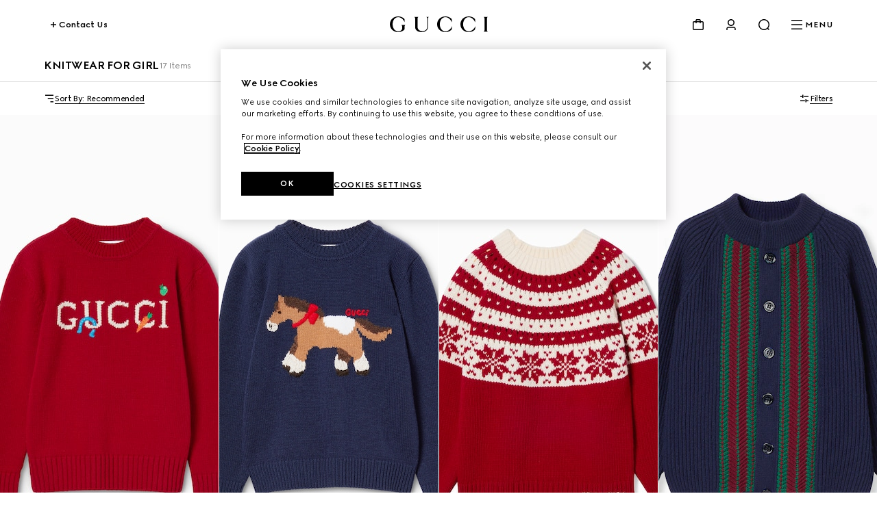

--- FILE ---
content_type: text/html; charset=utf-8
request_url: https://www.gucci.com/ae/en_gb/ca/children/girl/girl-clothing-4-12-years/knitwear-for-girl-c-children-girls-clothing-4-12-knitwear
body_size: 148937
content:
<!DOCTYPE html><html lang="en_gb" dir="ltr"><head><meta charSet="utf-8"/><meta name="viewport" content="width=device-width, initial-scale=1, maximum-scale=2"/><link rel="stylesheet" href="/plp/_next/static/css/94ed37dd0033026a.css" data-precedence="next"/><link rel="stylesheet" href="/plp/_next/static/css/be9252e6758bd1eb.css" data-precedence="next"/><link rel="stylesheet" href="/plp/_next/static/css/47c96da75bdd1f54.css" data-precedence="next"/><link rel="stylesheet" href="/plp/_next/static/css/2fb7c87bbeb36fc5.css" data-precedence="next"/><link rel="stylesheet" href="/plp/_next/static/css/90f659525cc7af19.css" data-precedence="next"/><link rel="stylesheet" href="/plp/_next/static/css/b503f8344f6b065e.css" data-precedence="next"/><link rel="stylesheet" href="/plp/_next/static/css/3a8b317cab3d1830.css" data-precedence="next"/><link rel="preload" as="script" fetchPriority="low" href="/plp/_next/static/chunks/webpack-4c30e74a98c95bdd.js"/><script type="text/javascript" src="https://www.gucci.com/static/27f0ebfcd2f4f05c60ad3b5f0ef2bf8454a63794300564" async ></script><script src="/plp/_next/static/chunks/2e3483eb-b77b2b53debd5586.js" async=""></script><script src="/plp/_next/static/chunks/240-68414a74d3365fff.js" async=""></script><script src="/plp/_next/static/chunks/main-app-fa4f73a8223244de.js" async=""></script><script src="/plp/_next/static/chunks/cef65ff5-66de2c19544455d2.js" async=""></script><script src="/plp/_next/static/chunks/860-f74c17cb4ba5ead2.js" async=""></script><script src="/plp/_next/static/chunks/app/%5Bcountry%5D/%5Blanguage%5D/layout-237bb15b83821457.js" async=""></script><script src="https://componentsfront.guccidigital.io/analytics/index.umd.js" async=""></script><script src="https://cdn-pci.optimizely.com/js/5016740305.js" async=""></script><script src="https://componentsfront.guccidigital.io/riskified/riskified.js" async=""></script><script src="/plp/_next/static/chunks/286-3d0603ac271ed2da.js" async=""></script><script src="/plp/_next/static/chunks/961-ca358394a8a76a64.js" async=""></script><script src="/plp/_next/static/chunks/41-62ab4d5f2553acfa.js" async=""></script><script src="/plp/_next/static/chunks/app/%5Bcountry%5D/%5Blanguage%5D/ca/%5B...category%5D/page-1f41d63644a759a2.js" async=""></script><link rel="shortcut icon" href="/_ui/responsive/common/images/favicon.png"/><link rel="apple-touch-icon" href="https://componentsfront.guccidigital.io/design-system/public/icons/AppIcon_Light_120.png" sizes="120x120"/><link rel="apple-touch-icon" href="https://componentsfront.guccidigital.io/design-system/public/icons/AppIcon_Light_152.png" sizes="152x152"/><link rel="apple-touch-icon" href="https://componentsfront.guccidigital.io/design-system/public/icons/AppIcon_Light_167.png" sizes="167x167"/><link rel="apple-touch-icon" href="https://componentsfront.guccidigital.io/design-system/public/icons/AppIcon_Light_180.png" sizes="180x180"/><link rel="modulepreload" href="https://www.gucci.com/deps/_static/react@18.2.0"/><link rel="modulepreload" href="https://www.gucci.com/deps/_static/react-dom@18.2.0"/><link rel="modulepreload" href="https://www.gucci.com/deps/_static/react@18.2.0/jsx-runtime"/><link rel="modulepreload" href="https://www.gucci.com/deps/_static/react-dom@18.2.0/client"/><link rel="modulepreload" href="https://www.gucci.com/deps/_static/react-dom@18.2.0/es2022/client.mjs"/><link rel="modulepreload" href="https://www.gucci.com/deps/_static/react@18.2.0/es2022/react.mjs"/><link rel="modulepreload" href="https://www.gucci.com/deps/_static/scheduler@^0.23.0?target=es2022"/><link rel="modulepreload" href="https://www.gucci.com/deps/_static/scheduler@0.23.2/es2022/scheduler.mjs"/><link rel="modulepreload" href="https://www.gucci.com/deps/_static/react-dom@18.2.0/es2022/react-dom.mjs"/><link rel="modulepreload" href="https://www.gucci.com/deps/_static/react@18.2.0/es2022/jsx-runtime.mjs"/><title>Girls&#x27; Designer Knitwear | Cotton &amp; Wool | GUCCI® AE</title><meta name="description" content="Discover girls&#x27; designer knitwear collection at GUCCI. Shop girls&#x27; luxury knitwear available in cotton and wool. Free Shipping &amp; Complimentary Delivery."/><meta name="robots" content="index, follow"/><link rel="canonical" href="https://www.gucci.com/ae/en_gb/ca/children/girl/girl-clothing-4-12-years/knitwear-for-girl-c-children-girls-clothing-4-12-knitwear"/><meta property="og:title" content="Girls&#x27; Designer Knitwear | Cotton &amp; Wool | GUCCI® AE"/><meta property="og:description" content="Discover girls&#x27; designer knitwear collection at GUCCI. Shop girls&#x27; luxury knitwear available in cotton and wool. Free Shipping &amp; Complimentary Delivery."/><meta property="og:url" content="https://www.gucci.com/ae/en_gb/ca/children/girl/girl-clothing-4-12-years/knitwear-for-girl-c-children-girls-clothing-4-12-knitwear"/><meta property="og:image" content="http://media.gucci.com/style/HEXFBFBFB_South_0_160_640x640/1761552910/850528_XKFCH_6011_001_100_0000_Light.jpg"/><meta property="og:image:secure_url" content="https://media.gucci.com/style/HEXFBFBFB_South_0_160_640x640/1761552910/850528_XKFCH_6011_001_100_0000_Light.jpg"/><meta property="og:image:type" content="image/jpeg"/><meta name="twitter:card" content="summary_large_image"/><meta name="twitter:title" content="Girls&#x27; Designer Knitwear | Cotton &amp; Wool | GUCCI® AE"/><meta name="twitter:description" content="Discover girls&#x27; designer knitwear collection at GUCCI. Shop girls&#x27; luxury knitwear available in cotton and wool. Free Shipping &amp; Complimentary Delivery."/><meta name="twitter:image" content="http://media.gucci.com/style/HEXFBFBFB_South_0_160_640x640/1761552910/850528_XKFCH_6011_001_100_0000_Light.jpg"/><meta name="twitter:image:secure_url" content="https://media.gucci.com/style/HEXFBFBFB_South_0_160_640x640/1761552910/850528_XKFCH_6011_001_100_0000_Light.jpg"/><meta name="twitter:image:type" content="image/jpeg"/><link rel="stylesheet" href="https://www.gucci.com/design-system-assets/_public/latest/common.min.css"/><script src="https://componentsfront.guccidigital.io/web_tracking_compliance/index.js" defer=""></script><script src="https://componentsfront.guccidigital.io/speedcurve/speedcurve.js" defer=""></script><script src="https://cdn.speedcurve.com/js/lux.js?id=111210459" defer=""></script><script type="module">
import {datadogLogs} from "https://www.gucci.com/deps/_static/@datadog/browser-logs@6.4.0"
window.DD_LOGS_REPLATFORMING = datadogLogs;
</script><script src="/plp/_next/static/chunks/polyfills-42372ed130431b0a.js" noModule=""></script>
<script>(window.BOOMR_mq=window.BOOMR_mq||[]).push(["addVar",{"rua.upush":"false","rua.cpush":"true","rua.upre":"false","rua.cpre":"true","rua.uprl":"false","rua.cprl":"false","rua.cprf":"false","rua.trans":"SJ-17d5d1fa-f873-4138-8f09-e1e8016f4a15","rua.cook":"false","rua.ims":"false","rua.ufprl":"false","rua.cfprl":"true","rua.isuxp":"false","rua.texp":"norulematch","rua.ceh":"false","rua.ueh":"false","rua.ieh.st":"0"}]);</script>
<script>!function(){function o(n,i){if(n&&i)for(var r in i)i.hasOwnProperty(r)&&(void 0===n[r]?n[r]=i[r]:n[r].constructor===Object&&i[r].constructor===Object?o(n[r],i[r]):n[r]=i[r])}try{var n=decodeURIComponent("%7B%0A%20%20%20%20%22RT%22%3A%20%7B%0A%20%20%20%20%20%20%20%20%22cookie%22%3A%20%22%22%0A%20%20%20%20%7D%0A%7D");if(n.length>0&&window.JSON&&"function"==typeof window.JSON.parse){var i=JSON.parse(n);void 0!==window.BOOMR_config?o(window.BOOMR_config,i):window.BOOMR_config=i}}catch(r){window.console&&"function"==typeof window.console.error&&console.error("mPulse: Could not parse configuration",r)}}();</script>
                              <script>!function(e){var n="https://s.go-mpulse.net/boomerang/";if("True"=="True")e.BOOMR_config=e.BOOMR_config||{},e.BOOMR_config.PageParams=e.BOOMR_config.PageParams||{},e.BOOMR_config.PageParams.pci=!0,n="https://s2.go-mpulse.net/boomerang/";if(window.BOOMR_API_key="S9ASQ-G4N32-5WU5H-GLJH3-YANFZ",function(){function e(){if(!r){var e=document.createElement("script");e.id="boomr-scr-as",e.src=window.BOOMR.url,e.async=!0,o.appendChild(e),r=!0}}function t(e){r=!0;var n,t,a,i,d=document,O=window;if(window.BOOMR.snippetMethod=e?"if":"i",t=function(e,n){var t=d.createElement("script");t.id=n||"boomr-if-as",t.src=window.BOOMR.url,BOOMR_lstart=(new Date).getTime(),e=e||d.body,e.appendChild(t)},!window.addEventListener&&window.attachEvent&&navigator.userAgent.match(/MSIE [67]\./))return window.BOOMR.snippetMethod="s",void t(o,"boomr-async");a=document.createElement("IFRAME"),a.src="about:blank",a.title="",a.role="presentation",a.loading="eager",i=(a.frameElement||a).style,i.width=0,i.height=0,i.border=0,i.display="none",o.appendChild(a);try{O=a.contentWindow,d=O.document.open()}catch(_){n=document.domain,a.src="javascript:var d=document.open();d.domain='"+n+"';void 0;",O=a.contentWindow,d=O.document.open()}if(n)d._boomrl=function(){this.domain=n,t()},d.write("<bo"+"dy onload='document._boomrl();'>");else if(O._boomrl=function(){t()},O.addEventListener)O.addEventListener("load",O._boomrl,!1);else if(O.attachEvent)O.attachEvent("onload",O._boomrl);d.close()}function a(e){window.BOOMR_onload=e&&e.timeStamp||(new Date).getTime()}if(!window.BOOMR||!window.BOOMR.version&&!window.BOOMR.snippetExecuted){window.BOOMR=window.BOOMR||{},window.BOOMR.snippetStart=(new Date).getTime(),window.BOOMR.snippetExecuted=!0,window.BOOMR.snippetVersion=14,window.BOOMR.url=n+"S9ASQ-G4N32-5WU5H-GLJH3-YANFZ";var i=document.currentScript||document.getElementsByTagName("script")[0],o=i.parentNode,r=!1,d=document.createElement("link");if(d.relList&&"function"==typeof d.relList.supports&&d.relList.supports("preload")&&"as"in d)window.BOOMR.snippetMethod="p",d.href=window.BOOMR.url,d.rel="preload",d.as="script",d.addEventListener("load",e),d.addEventListener("error",function(){t(!0)}),setTimeout(function(){if(!r)t(!0)},3e3),BOOMR_lstart=(new Date).getTime(),o.appendChild(d);else t(!1);if(window.addEventListener)window.addEventListener("load",a,!1);else if(window.attachEvent)window.attachEvent("onload",a)}}(),"".length>0)if(e&&"performance"in e&&e.performance&&"function"==typeof e.performance.setResourceTimingBufferSize)e.performance.setResourceTimingBufferSize();!function(){if(BOOMR=e.BOOMR||{},BOOMR.plugins=BOOMR.plugins||{},!BOOMR.plugins.AK){var n="true"=="true"?1:0,t="",a="aob2bbqxeeo4y2lnxhpa-f-1b1783328-clientnsv4-s.akamaihd.net",i="false"=="true"?2:1,o={"ak.v":"39","ak.cp":"1682951","ak.ai":parseInt("487174",10),"ak.ol":"0","ak.cr":8,"ak.ipv":4,"ak.proto":"h2","ak.rid":"68f832bc","ak.r":44332,"ak.a2":n,"ak.m":"dscx","ak.n":"essl","ak.bpcip":"3.131.160.0","ak.cport":37180,"ak.gh":"23.33.28.215","ak.quicv":"","ak.tlsv":"tls1.3","ak.0rtt":"","ak.0rtt.ed":"","ak.csrc":"-","ak.acc":"","ak.t":"1768798686","ak.ak":"hOBiQwZUYzCg5VSAfCLimQ==guoZxdzyJ3qtPb0S8qqwmRBJ8EEIeYHrRD567bAYt3DTXebJum4eBdKpJajmUlF0A4PJtBCUZ81Al6Cz4cFFuMLZt0Gg5odQumiwi7nR5vJqY8R6di9hcjQwUdq5Q+E33WWAL85pNm7BvScGHOONeSE+P38ZqA027nLfraOmstiw4XrWel6Jl7Tffs/kb94TohmaucX7mKA7zXN0f8sZETYuPoAw7vkyaSTnUb6bwTUa+Q8uZ3wpX2EK/ePNpLwm4SOSEU4e3X/si0V0L2gcelFkgrrFNzyLsazgGPm887MF9/L96kzm76z+aeadaArGVJ4gnS9a7ts8l1gnjdvwZZT5D8JYTuzKJSG6L2/lHAVLMiSv4wmeqEoyOiyJ4JO3NrC25exTbSXdzgrTBPcJyzDxEd7YB9SYvI23mbcXZEU=","ak.pv":"338","ak.dpoabenc":"","ak.tf":i};if(""!==t)o["ak.ruds"]=t;var r={i:!1,av:function(n){var t="http.initiator";if(n&&(!n[t]||"spa_hard"===n[t]))o["ak.feo"]=void 0!==e.aFeoApplied?1:0,BOOMR.addVar(o)},rv:function(){var e=["ak.bpcip","ak.cport","ak.cr","ak.csrc","ak.gh","ak.ipv","ak.m","ak.n","ak.ol","ak.proto","ak.quicv","ak.tlsv","ak.0rtt","ak.0rtt.ed","ak.r","ak.acc","ak.t","ak.tf"];BOOMR.removeVar(e)}};BOOMR.plugins.AK={akVars:o,akDNSPreFetchDomain:a,init:function(){if(!r.i){var e=BOOMR.subscribe;e("before_beacon",r.av,null,null),e("onbeacon",r.rv,null,null),r.i=!0}return this},is_complete:function(){return!0}}}}()}(window);</script></head><body><div hidden=""><!--$--><!--/$--></div><div id="header" data-testid="ssi-header" data-client-props="">
    
    
      
      <style data-styled="true" data-styled-version="5.3.6">.bFwKDs{background:var(--g-color-background,white);box-shadow:0 4px 8px rgb(0 0 0 / 8%);display:block;}/*!sc*/
.bFwKDs[data-isopen='false']{display:none;}/*!sc*/
.bFwKDs > span:first-child{position:absolute;-webkit-transform:translate(0,-12px);-ms-transform:translate(0,-12px);transform:translate(0,-12px);}/*!sc*/
data-styled.g40[id="Flyout__FlyoutContent-sc-c6195314-0"]{content:"bFwKDs,"}/*!sc*/
.jdbrTi{line-height:0;-webkit-transition:visibility 0.8s cubic-bezier(0.5,0,0,1);transition:visibility 0.8s cubic-bezier(0.5,0,0,1);visibility:visible;}/*!sc*/
.jdbrTi a,.jdbrTi button{color:var(--g-color-foreground);}/*!sc*/
.jdbrTi[data-hidden='true']{visibility:hidden;}/*!sc*/
data-styled.g276[id="Navigation-styles__DrawerWrapper-sc-34a9cd5c-0"]{content:"jdbrTi,"}/*!sc*/
.btpiQS{list-style:none;padding-bottom:1.5rem;padding-top:0;}/*!sc*/
.btpiQS[data-is-first-non-shoppable-item='true']{padding-top:1rem;}/*!sc*/
data-styled.g277[id="MenuItem-styles__ListItem-sc-7b325c80-0"]{content:"btpiQS,"}/*!sc*/
.hJRodu[data-menu-item-color='true']{--g-nav-button-color:var(--menu-font-color);--g-icon-fill-color:var(--menu-font-color);--g-icon-stroke-color:var(--menu-font-color);}/*!sc*/
data-styled.g278[id="MenuItem-styles__NavButtonWrapper-sc-7b325c80-1"]{content:"hJRodu,"}/*!sc*/
.idBHVh[data-menu-item-color='true']{--g-color-foreground:var(--menu-font-color);--g-icon-fill-color:var(--menu-font-color);--g-icon-stroke-color:var(--menu-font-color);}/*!sc*/
data-styled.g279[id="MenuItem-styles__MenuItemWrapper-sc-7b325c80-2"]{content:"idBHVh,"}/*!sc*/
.clVLGc{margin:2rem 0 3rem;}/*!sc*/
data-styled.g281[id="NavigationLevelCategory-styles__NavigationLevelCategory-sc-7e7c8434-0"]{content:"clVLGc,"}/*!sc*/
.dDlHdX{cursor:default;}/*!sc*/
data-styled.g282[id="NavigationLevelCategory-styles__TitleWithoutLink-sc-7e7c8434-1"]{content:"dDlHdX,"}/*!sc*/
.dIQHv{-webkit-text-decoration:none;text-decoration:none;}/*!sc*/
data-styled.g283[id="NavigationLevelCategory-styles__TitleWithLink-sc-7e7c8434-2"]{content:"dIQHv,"}/*!sc*/
.cwiLoV{padding:3.5rem 0.25rem 0;}/*!sc*/
.cwiLoV li{list-style:none;padding-bottom:1.5rem;}/*!sc*/
data-styled.g284[id="NavigationBottomLinks-styles__NavigationBottomLinksList-sc-2b26d5fd-0"]{content:"cwiLoV,"}/*!sc*/
.hwfrQA{overflow:hidden;}/*!sc*/
@media screen and (max-width:1024px){.hwfrQA{padding-top:3.5rem;}.hwfrQA::before{content:'';position:absolute;width:100%;height:4rem;top:0;left:0;background:var(--g-color-background);z-index:1;}.hwfrQA::after{content:'';position:absolute;width:100%;height:6rem;bottom:0;left:0;pointer-events:none;background:linear-gradient( 180deg,rgba(0,0,0,0%) 0%,var(--g-color-background,var(--g-color-white)) 100% );}}/*!sc*/
data-styled.g285[id="NavigationMenu-styles__Container-sc-5dd76c3f-0"]{content:"hwfrQA,"}/*!sc*/
.fmSKIb{position:relative;width:300%;min-height:var(--dynamic-height,initial);-webkit-transition:-webkit-transform 0.8s cubic-bezier(0.5,0,0,1);-webkit-transition:transform 0.8s cubic-bezier(0.5,0,0,1);transition:transform 0.8s cubic-bezier(0.5,0,0,1);}/*!sc*/
.fmSKIb[data-menulevel='l1']{-webkit-transform:translateX(0);-ms-transform:translateX(0);transform:translateX(0);}/*!sc*/
.fmSKIb[data-menulevel='l2']{-webkit-transform:translateX(calc(-100% * (1 / 3)));-ms-transform:translateX(calc(-100% * (1 / 3)));transform:translateX(calc(-100% * (1 / 3)));}/*!sc*/
[dir='rtl'] .NavigationMenu-styles__MenuLevelsContainer-sc-5dd76c3f-1[data-menulevel='l2']{-webkit-transform:translateX(calc(+100% * (1 / 3)));-ms-transform:translateX(calc(+100% * (1 / 3)));transform:translateX(calc(+100% * (1 / 3)));}/*!sc*/
.fmSKIb[data-menulevel='l3']{-webkit-transform:translateX(calc(-100% * (2 / 3)));-ms-transform:translateX(calc(-100% * (2 / 3)));transform:translateX(calc(-100% * (2 / 3)));}/*!sc*/
[dir='rtl'] .NavigationMenu-styles__MenuLevelsContainer-sc-5dd76c3f-1[data-menulevel='l3']{-webkit-transform:translateX(calc(100% * (2 / 3)));-ms-transform:translateX(calc(100% * (2 / 3)));transform:translateX(calc(100% * (2 / 3)));}/*!sc*/
data-styled.g286[id="NavigationMenu-styles__MenuLevelsContainer-sc-5dd76c3f-1"]{content:"fmSKIb,"}/*!sc*/
.cnonPa{padding:4px;box-sizing:border-box;-webkit-transition:visibility 0.8s cubic-bezier(0.5,0,0,1);transition:visibility 0.8s cubic-bezier(0.5,0,0,1);visibility:visible;}/*!sc*/
.cnonPa[data-visibility='false']{visibility:hidden;}/*!sc*/
.cnonPa span,.cnonPa svg,.cnonPa path{-webkit-transition:none;transition:none;}/*!sc*/
data-styled.g287[id="NavigationMenu-styles__NavigationListContainer-sc-5dd76c3f-2"]{content:"cnonPa,"}/*!sc*/
.eQgjkt{position:absolute;top:0;left:0;}/*!sc*/
[dir='rtl'] .NavigationMenu-styles__NavigationNestedListContainer-sc-5dd76c3f-3{right:0;}/*!sc*/
data-styled.g288[id="NavigationMenu-styles__NavigationNestedListContainer-sc-5dd76c3f-3"]{content:"eQgjkt,"}/*!sc*/
.iKNrXj{width:calc(100% / 3);}/*!sc*/
data-styled.g289[id="NavigationMenu-styles__Level1Container-sc-5dd76c3f-4"]{content:"iKNrXj,"}/*!sc*/
.kvPCBW{width:calc(100% / 3);-webkit-transform:translateX(100%);-ms-transform:translateX(100%);transform:translateX(100%);}/*!sc*/
[dir='rtl'] .NavigationMenu-styles__Level2Container-sc-5dd76c3f-5{-webkit-transform:translateX(-100%);-ms-transform:translateX(-100%);transform:translateX(-100%);}/*!sc*/
data-styled.g290[id="NavigationMenu-styles__Level2Container-sc-5dd76c3f-5"]{content:"kvPCBW,"}/*!sc*/
.iNoHWU{width:100%;-webkit-transform:translateX(100%);-ms-transform:translateX(100%);transform:translateX(100%);}/*!sc*/
[dir='rtl'] .NavigationMenu-styles__Level3Container-sc-5dd76c3f-6{-webkit-transform:translateX(-100%);-ms-transform:translateX(-100%);transform:translateX(-100%);}/*!sc*/
data-styled.g291[id="NavigationMenu-styles__Level3Container-sc-5dd76c3f-6"]{content:"iNoHWU,"}/*!sc*/
.dOIVGW{padding:0;margin:0;}/*!sc*/
data-styled.g292[id="NavigationMenu-styles__List-sc-5dd76c3f-7"]{content:"dOIVGW,"}/*!sc*/
.fllmIB{display:-webkit-box;display:-webkit-flex;display:-ms-flexbox;display:flex;-webkit-flex-wrap:wrap;-ms-flex-wrap:wrap;flex-wrap:wrap;row-gap:2rem;-webkit-box-pack:justify;-webkit-justify-content:space-between;-ms-flex-pack:justify;justify-content:space-between;width:100%;padding-bottom:3.5rem;}/*!sc*/
data-styled.g293[id="ThematicNavigation-styles__ThematicNavigation-sc-8c99e338-0"]{content:"fllmIB,"}/*!sc*/
.jmPLQh{width:48%;}/*!sc*/
.jmPLQh:only-child{width:100%;}/*!sc*/
data-styled.g294[id="ThematicNavigationItem-styles__Wrapper-sc-91d6dd34-0"]{content:"jmPLQh,"}/*!sc*/
.cjjcHo{display:block;object-fit:cover;width:100%;vertical-align:top;-webkit-transition:-webkit-transform 0.8s cubic-bezier(0.5,0,0,1);-webkit-transition:transform 0.8s cubic-bezier(0.5,0,0,1);transition:transform 0.8s cubic-bezier(0.5,0,0,1);}/*!sc*/
.cjjcHo:hover{-webkit-transform:scale(0.95);-ms-transform:scale(0.95);transform:scale(0.95);}/*!sc*/
data-styled.g295[id="ThematicNavigationItem-styles__Image-sc-91d6dd34-1"]{content:"cjjcHo,"}/*!sc*/
.GPtBU{display:-webkit-box;-webkit-line-clamp:2;-webkit-box-orient:vertical;overflow:hidden;text-overflow:ellipsis;width:100%;vertical-align:top;padding-top:0.5rem;visibility:inherit;}/*!sc*/
.GPtBU[data-is-loading='true']{visibility:hidden;}/*!sc*/
data-styled.g296[id="ThematicNavigationItem-styles__Label-sc-91d6dd34-2"]{content:"GPtBU,"}/*!sc*/
.cxgfzO{-webkit-text-decoration:none;text-decoration:none;color:inherit;pointer-events:inherit;}/*!sc*/
.cxgfzO[data-is-loading='true']{pointer-events:none;}/*!sc*/
data-styled.g297[id="ThematicNavigationItem-styles__Anchor-sc-91d6dd34-3"]{content:"cxgfzO,"}/*!sc*/
.fhJsMI{position:relative;color:var(--g-color-foreground);-webkit-transition:min-height 0.8s cubic-bezier(0.5,0,0,1);transition:min-height 0.8s cubic-bezier(0.5,0,0,1);will-change:min-height;z-index:var(--g-header-container-z-index,100);min-height:var(--g-rbc-header-height,--g-header-expanded-height);}/*!sc*/
.fhJsMI[data-expanded='true'][data-transparent='false']{--g-rbc-logo-width:calc(100vw - 2rem);min-height:calc( var(--g-rbc-logo-width) / 6.247 + var(--g-rbc-header-height,--g-header-expanded-height) + 1.5rem );}/*!sc*/
@media screen and (min-width:768px){.fhJsMI[data-expanded='true'][data-transparent='false']{--g-rbc-logo-width:calc(100vw - 4rem);}}/*!sc*/
@media screen and (min-width:1024px){.fhJsMI[data-expanded='true'][data-transparent='false']{--g-rbc-logo-width:calc(100vw - 8rem);}}/*!sc*/
@media screen and (min-width:1366px){.fhJsMI[data-expanded='true'][data-transparent='false']{--g-rbc-logo-width:calc(1440px - 8rem);}}/*!sc*/
.fhJsMI a,.fhJsMI button{color:var(--g-color-foreground);}/*!sc*/
data-styled.g299[id="Header-styles__HeaderContainer-sc-8c19c597-0"]{content:"fhJsMI,"}/*!sc*/
.jnSwcv{position:fixed;top:0;left:0;right:0;background:var(--g-color-background);}/*!sc*/
.jnSwcv[data-transparent='true']{background:transparent;}/*!sc*/
.jnSwcv[data-is-big-logo='false'],.jnSwcv[data-transparent='false']{-webkit-transition:background 1.2s ease;transition:background 1.2s ease;will-change:background;}/*!sc*/
data-styled.g300[id="Header-styles__FixedContainer-sc-8c19c597-1"]{content:"jnSwcv,"}/*!sc*/
.fMiCPf{box-sizing:border-box;margin:0 auto;max-width:1440px;padding:1.5rem 1rem;}/*!sc*/
.fMiCPf[data-transparent='true']{--g-color-foreground:var(--g-color-white);}/*!sc*/
.fMiCPf[data-transparent='true'][data-transparent-inversed='true']{--g-color-foreground:var(--g-color-black);}/*!sc*/
@media screen and (min-width:768px){.fMiCPf{padding:1.5rem 2rem;}}/*!sc*/
@media screen and (min-width:1024px){.fMiCPf{padding:1.5rem 4rem;}}/*!sc*/
data-styled.g301[id="Header-styles__ContentContainer-sc-8c19c597-2"]{content:"fMiCPf,"}/*!sc*/
.bEdOlU{display:-webkit-box;display:-webkit-flex;display:-ms-flexbox;display:flex;-webkit-align-items:center;-webkit-box-align:center;-ms-flex-align:center;align-items:center;-webkit-box-pack:end;-webkit-justify-content:flex-end;-ms-flex-pack:end;justify-content:flex-end;height:24px;position:relative;}/*!sc*/
@media screen and (min-width:1024px){.bEdOlU{-webkit-box-pack:justify;-webkit-justify-content:space-between;-ms-flex-pack:justify;justify-content:space-between;}}/*!sc*/
data-styled.g302[id="Header-styles__HeaderContent-sc-8c19c597-3"]{content:"bEdOlU,"}/*!sc*/
:root{--g-rbc-header-height:72px;--g-rbc-header-base-height:72px;}/*!sc*/
.g-header-transparency-override[data-header-transparency-mode="opaque"] .g-rbc-header-sentinel-node{display:inline-block;position:fixed;width:1px;height:1px;margin:0;padding:0;border:none;outline:none;pointer-events:none;-webkit-user-select:none;-moz-user-select:none;-ms-user-select:none;user-select:none;left:-120vw;top:-120vh;}/*!sc*/
.g-header-transparency-override[data-header-transparency-mode="transparent"] .g-rbc-header-sentinel-node{display:inline-block;position:fixed;width:1px;height:1px;margin:0;padding:0;border:none;outline:none;pointer-events:none;-webkit-user-select:none;-moz-user-select:none;-ms-user-select:none;user-select:none;left:44vw;top:44vh;}/*!sc*/
data-styled.g304[id="sc-global-PLUBC1"]{content:"sc-global-PLUBC1,"}/*!sc*/
.kPIfWO{-webkit-transition:opacity 0.8s cubic-bezier(0.5,0,0,1),width 0.8s cubic-bezier(0.5,0,0,1),-webkit-transform 0.8s cubic-bezier(0.5,0,0,1),padding-bottom 0.8s cubic-bezier(0.5,0,0,1);-webkit-transition:opacity 0.8s cubic-bezier(0.5,0,0,1),width 0.8s cubic-bezier(0.5,0,0,1),transform 0.8s cubic-bezier(0.5,0,0,1),padding-bottom 0.8s cubic-bezier(0.5,0,0,1);transition:opacity 0.8s cubic-bezier(0.5,0,0,1),width 0.8s cubic-bezier(0.5,0,0,1),transform 0.8s cubic-bezier(0.5,0,0,1),padding-bottom 0.8s cubic-bezier(0.5,0,0,1);width:143px;height:0;padding-bottom:0;will-change:width,transform,padding-bottom;-webkit-transform:translate3d(0,-24px,0);-ms-transform:translate3d(0,-24px,0);transform:translate3d(0,-24px,0);}/*!sc*/
.kPIfWO[data-expanded='true']{width:100%;-webkit-transform:translate3d(0,24px,0);-ms-transform:translate3d(0,24px,0);transform:translate3d(0,24px,0);height:auto;padding-bottom:24px;}/*!sc*/
@media screen and (min-width:1024px){.kPIfWO{margin:0 auto;}}/*!sc*/
.kPIfWO a svg{outline-offset:inherit;outline:inherit;}/*!sc*/
.kPIfWO a:focus-visible{outline-offset:0;outline:3px solid var(--g-color-accessibility);}/*!sc*/
data-styled.g305[id="Logo-styles__LogoContainer-sc-2c6dfc6a-0"]{content:"kPIfWO,"}/*!sc*/
.gZEnNe{-webkit-box-flex:1;-webkit-flex-grow:1;-ms-flex-positive:1;flex-grow:1;}/*!sc*/
@media screen and (min-width:1024px){.gZEnNe{-webkit-box-flex:unset;-webkit-flex-grow:unset;-ms-flex-positive:unset;flex-grow:unset;}}/*!sc*/
data-styled.g306[id="Logo-styles__LogoAnchor-sc-2c6dfc6a-1"]{content:"gZEnNe,"}/*!sc*/
.cfGGEb{position:absolute;-webkit-transform:translateY(-20px);-ms-transform:translateY(-20px);transform:translateY(-20px);}/*!sc*/
.cfGGEb a{display:inline-block;top:0;-webkit-transform:translateX(-10000px);-ms-transform:translateX(-10000px);transform:translateX(-10000px);}/*!sc*/
.cfGGEb a:focus{-webkit-transform:translateX(0);-ms-transform:translateX(0);transform:translateX(0);}/*!sc*/
data-styled.g307[id="SkipToMainContent-styles__SkipLinkContainer-sc-9aae8c7d-0"]{content:"cfGGEb,"}/*!sc*/
.bvYFNM{-webkit-align-items:baseline;-webkit-box-align:baseline;-ms-flex-align:baseline;align-items:baseline;position:relative;display:-webkit-box;display:-webkit-flex;display:-ms-flexbox;display:flex;padding:0;margin:0;list-style:none;line-height:0;}/*!sc*/
.bvYFNM > li{padding-left:1rem;}/*!sc*/
@media screen and (min-width:1024px){.bvYFNM > li{padding-left:1.5rem;}}/*!sc*/
[dir='rtl'] .HeaderActions-styles__Wrapper-sc-87b5abec-0 > li{padding-right:1rem;padding-left:0;}/*!sc*/
@media screen and (min-width:1024px){[dir='rtl'] .HeaderActions-styles__Wrapper-sc-87b5abec-0 > li{padding-right:1.5rem;}}/*!sc*/
.bvYFNM > li > button,.bvYFNM > li > nav > button{-webkit-align-items:center;-webkit-box-align:center;-ms-flex-align:center;align-items:center;background:transparent;border:0;box-sizing:border-box;cursor:pointer;display:-webkit-box;display:-webkit-flex;display:-ms-flexbox;display:flex;font-family:inherit;font-size:0.75rem;font-weight:700;gap:0.5rem;padding:0;}/*!sc*/
data-styled.g320[id="HeaderActions-styles__Wrapper-sc-87b5abec-0"]{content:"bvYFNM,"}/*!sc*/
.jiiHjr{position:relative;}/*!sc*/
data-styled.g321[id="Cart-styles__CartIconButton-sc-a5ca1fd0-0"]{content:"jiiHjr,"}/*!sc*/
.dbffFM{padding:2rem 1rem;}/*!sc*/
.dbffFM li{list-style:none;margin-bottom:2rem;}/*!sc*/
.dbffFM li a{-webkit-text-decoration:none;text-decoration:none;}/*!sc*/
.dbffFM li:last-child{border-bottom:none;margin-bottom:0;}/*!sc*/
data-styled.g338[id="MyAccountList-styles__FlyoutList-sc-863bbbc3-0"]{content:"dbffFM,"}/*!sc*/
.gCCIJd{box-shadow:0 8px 24px rgba(0,0,0,0.1);border-radius:4px;margin:0 1rem;z-index:10;-webkit-transform:translate(0,16px);-ms-transform:translate(0,16px);transform:translate(0,16px);position:fixed;left:0;right:0;}/*!sc*/
.gCCIJd > span:first-child{display:none;}/*!sc*/
@media screen and (min-width:768px) and (max-width:1023px){.gCCIJd{margin:0 2rem;}}/*!sc*/
@media screen and (min-width:1024px){.gCCIJd{min-width:220px;margin:0;position:absolute;left:unset;right:0;}[dir='rtl'] .MyAccountFlyout-styles__FlyoutContainer-sc-e3ead7ad-0{left:0;right:unset;}.gCCIJd > span:first-child{display:none;}}/*!sc*/
data-styled.g340[id="MyAccountFlyout-styles__FlyoutContainer-sc-e3ead7ad-0"]{content:"gCCIJd,"}/*!sc*/
.deZcLx{display:-webkit-box;display:-webkit-flex;display:-ms-flexbox;display:flex;padding:10px 18px;-webkit-box-pack:justify;-webkit-justify-content:space-between;-ms-flex-pack:justify;justify-content:space-between;}/*!sc*/
@media screen and (min-width:1024px){.deZcLx{width:624px;}.deZcLx input:focus-visible{outline:none;}}/*!sc*/
.deZcLx div{width:100%;}/*!sc*/
data-styled.g348[id="MinimalSearch-styles__WrapperForm-sc-bfe14063-0"]{content:"deZcLx,"}/*!sc*/
.JnDhV{left:0;right:0;box-shadow:0 8px 24px rgba(0,0,0,0.1);border-radius:4px;z-index:10;-webkit-transform:translate(0,15px);-ms-transform:translate(0,15px);transform:translate(0,15px);position:fixed;margin:0 1rem;}/*!sc*/
.JnDhV > span:first-child{display:none;}/*!sc*/
@media screen and (min-width:768px) and (max-width:1023px){.JnDhV{margin:0 1.5rem;}}/*!sc*/
@media screen and (min-width:1024px){.JnDhV{min-width:220px;position:absolute;width:auto;right:0;left:unset;margin:0;}[dir='rtl'] .MinimalSearch-styles__FlyoutContainer-sc-bfe14063-1{right:auto;left:0;}.JnDhV > span:first-child{display:none;}}/*!sc*/
data-styled.g349[id="MinimalSearch-styles__FlyoutContainer-sc-bfe14063-1"]{content:"JnDhV,"}/*!sc*/
.jqLHmC{display:contents;}/*!sc*/
data-styled.g350[id="NavigationButton-styles__Nav-sc-70ae5af8-0"]{content:"jqLHmC,"}/*!sc*/
.bJEACc{display:none;text-transform:uppercase;-webkit-transition:color 0.8s cubic-bezier(0.5,0,0,1);transition:color 0.8s cubic-bezier(0.5,0,0,1);}/*!sc*/
@media screen and (min-width:1024px){.bJEACc{display:block;}}/*!sc*/
data-styled.g351[id="NavigationButton-styles__MenuText-sc-70ae5af8-1"]{content:"bJEACc,"}/*!sc*/
.idyNVi{-webkit-align-items:center;-webkit-box-align:center;-ms-flex-align:center;align-items:center;background:transparent;border:0;box-sizing:border-box;cursor:pointer;display:-webkit-box;display:-webkit-flex;display:-ms-flexbox;display:flex;font-family:inherit;font-size:0.75rem;font-weight:700;gap:0.5rem;color:inherit;visibility:hidden;pointer-events:none;}/*!sc*/
@media screen and (min-width:1024px){.idyNVi{display:inherit;opacity:1;-webkit-transition:opacity 0.8s cubic-bezier(0.5,0,0,1),visibility 0.8s cubic-bezier(0.5,0,0,1);transition:opacity 0.8s cubic-bezier(0.5,0,0,1),visibility 0.8s cubic-bezier(0.5,0,0,1);visibility:visible;pointer-events:unset;}.idyNVi:focus-within{opacity:1;visibility:visible;pointer-events:unset;}.idyNVi[data-hide='true']{opacity:0;pointer-events:none;}}/*!sc*/
.idyNVi span{-webkit-transition:color 0.8s cubic-bezier(0.5,0,0,1);transition:color 0.8s cubic-bezier(0.5,0,0,1);}/*!sc*/
.idyNVi svg{-webkit-transition:rotate 0.8s cubic-bezier(0.5,0,0,1);transition:rotate 0.8s cubic-bezier(0.5,0,0,1);}/*!sc*/
.idyNVi:hover svg{rotate:90deg;}/*!sc*/
data-styled.g352[id="ContactUs-styles__Button-sc-a1042eb7-0"]{content:"idyNVi,"}/*!sc*/
</style><link rel="stylesheet" href="https://prd-gucci-store-services.guccidigital.io/_next/static/chunks/markup/header-footer/bundle/css/layoutCSS.59b6c43a2438dde101b1.bundle.css?version=eb1bc7b">
      <div id="header-new-exp" data-testid="header-new-exp" data-header="[base64]/[base64]" data-locale="ae-en_gb" data-microcopy="[base64]/[base64]/[base64]" data-features=[base64] ><div id="g-rbc-header-container" data-testid="header" data-react-ds-version="5.8.4" data-ui-kit-version="5.7.1" data-react-version="18.2.0" data-expanded="false" data-transparent="false" style="--g-header-expanded-height:72px" class="Header-styles__HeaderContainer-sc-8c19c597-0 fhJsMI"><span class="g-rbc-header-sentinel-node" aria-hidden="true"></span><div data-transparent="false" data-is-big-logo="false" class="Header-styles__FixedContainer-sc-8c19c597-1 jnSwcv"><div data-testid="header-container" data-transparent="false" data-transparent-inversed="false" class="Header-styles__ContentContainer-sc-8c19c597-2 fMiCPf"><div class="SkipToMainContent-styles__SkipLinkContainer-sc-9aae8c7d-0 cfGGEb"><a href="#mainContent" class="_link_en2jp_1 _is-body-small_en2jp_114    " data-testid="link"><span>Skip to main content</span></a></div><div class="Header-styles__HeaderContent-sc-8c19c597-3 bEdOlU"><button data-hide="false" id="open_contact_us_drawer_header" aria-haspopup="dialog" class="ContactUs-styles__Button-sc-a1042eb7-0 idyNVi"><svg class=" " width="16" height="16" viewBox="0 0 16 16" fill="none" xmlns="http://www.w3.org/2000/svg" aria-hidden="true"><path d="M12 8.75H8.75V12H7.25V8.75H4V7.25H7.25V4H8.75V7.25H12V8.75Z" fill="var(--_g-icon-fill-color)"></path></svg><span>Contact Us</span></button><ul data-testid="header-actions" class="HeaderActions-styles__Wrapper-sc-87b5abec-0 bvYFNM"><li><button aria-label="my shopping bag" data-testid="cart" aria-expanded="false" aria-haspopup="dialog" aria-controls="minicart-flyout-container" class="Cart-styles__CartIconButton-sc-a5ca1fd0-0 jiiHjr"><svg class=" " width="24" height="24" viewBox="0 0 24 24" fill="none" xmlns="http://www.w3.org/2000/svg" aria-hidden="true"><path d="M18.0002 7H15.7502V5.75C15.7502 4.79 14.9702 4 14.0002 4H9.99023C9.03023 4 8.24023 
						4.78 8.24023 5.75V7H5.99023C4.89023 7 3.99023 7.89 3.99023 9V18C3.99023 19.1 4.88023 20 
						5.99023 20H17.9902C19.0902 20 19.9902 19.11 19.9902 18V9C19.9902 7.9 19.1002 7 17.9902 
						7H18.0002ZM9.75023 5.75C9.75023 5.61 9.86023 5.5 10.0002 5.5H14.0102C14.1502 5.5 14.2602 
						5.61 14.2602 5.75V7H9.76023V5.75H9.75023ZM18.5002 18.01C18.5002 18.28 18.2802 18.51 18.0002 
						18.51H6.00023C5.73023 18.51 5.50023 18.29 5.50023 18.01V9.01C5.50023 8.74 5.72023 8.51 6.00023 
						8.51H8.25023V10.01H9.75023V8.51H14.2502V10.01H15.7502V8.51H18.0002C18.2702 8.51 18.5002 8.73 
						18.5002 9.01V18.01Z" fill="var(--_g-icon-fill-color)"></path></svg></button></li><li><button data-testid="account-icon" aria-label="my account" aria-expanded="false" aria-haspopup="dialog" aria-controls="my-account-flyout-wrapper"><svg class="_my-account_1toe5_1   " width="24" height="24" viewBox="0 0 24 24" fill="none" xmlns="http://www.w3.org/2000/svg" aria-hidden="true"><path class="_no-logged_1toe5_4" d="M12 14C14.76 14 17 11.76 17 9C17 6.24 14.76 4 12 4C9.24 4 7 6.24 7 9C7 11.76 9.24 14 12 14ZM12 5.5C13.93 5.5 15.5 7.07 15.5 9C15.5 10.93 13.93 12.5 12 12.5C10.07 12.5 8.5 10.93 8.5 9C8.5 7.07 10.07 5.5 12 5.5ZM18.75 18V20H17.25V18C17.25 17.31 16.69 16.75 16 16.75H8C7.31 16.75 6.75 17.31 6.75 18V20H5.25V18C5.25 16.48 6.48 15.25 8 15.25H16C17.52 15.25 18.75 16.48 18.75 18Z" fill="var(--_g-icon-fill-color)"></path><path class="_logged_1toe5_1" d="M11.75 14C14.51 14 16.75 11.76 16.75 9C16.75 6.24 14.51 4 11.75 4C8.99 4 6.75 6.24 6.75 9C6.75 11.76 8.99 14 11.75 14ZM5 20V18C5 16.48 6.23 15.25 7.75 15.25H15.75C17.27 15.25 18.5 16.48 18.5 18V20H5Z" fill="var(--_g-icon-fill-color)"></path></svg></button><div id="my-account-flyout-wrapper"><div class="Flyout__FlyoutContent-sc-c6195314-0 bFwKDs MyAccountFlyout-styles__FlyoutContainer-sc-e3ead7ad-0 gCCIJd my-account-flyout-container with-theme-default" data-testid="my-account-flyout-container" data-isopen="false"><span aria-hidden="true"><svg width="13" height="9" viewBox="0 0 13 9" fill="none" xmlns="http://www.w3.org/2000/svg"><path d="M6.5 0L12.9952 8.25L0.00480938 8.25L6.5 0Z" fill="white"></path></svg></span><ul data-testid="flyout-wrapper" class="MyAccountList-styles__FlyoutList-sc-863bbbc3-0 dbffFM"><li><a aria-label="Sign In" href="/ae/en_gb/signIn" class="is-title-s">Sign In</a></li><li><a aria-label="My Orders" href="/ae/en_gb/my-account/orders" class="is-title-s">My Orders</a></li><li><a aria-label="Account Settings" href="/ae/en_gb/myaccount-settings" class="is-title-s">Account Settings</a></li><li><a aria-label="Address Book" href="/ae/en_gb/my-account/addressbook" class="is-title-s">Address Book</a></li><li><a aria-label="Wallet" href="/ae/en_gb/my-account/wallet" class="is-title-s">Wallet</a></li><li><a aria-label="Saved Items" href="/ae/en_gb/wishlist/saved-items" class="is-title-s">Saved Items</a></li><li><a aria-label="My Appointments" href="/web/baa/ae/en_gb/appointments" class="is-title-s">My Appointments</a></li></ul></div></div></li><li><button data-testid="minimal-search" aria-label="search" aria-expanded="false" aria-haspopup="dialog"><svg class=" " width="24" height="24" viewBox="0 0 24 24" fill="none" xmlns="http://www.w3.org/2000/svg" aria-hidden="true"><path d="M20 12C20 7.58 16.42 4 12 4C7.58 4 4 7.58 4 12C4 16.42 7.58 20 12 20C13.94 20 15.72 19.31 17.1 18.16L18.94 20L20 18.94L18.16 17.1C19.31 15.72 20 13.94 20 12ZM12 18.5C8.42 18.5 5.5 15.58 5.5 12C5.5 8.42 8.42 5.5 12 5.5C15.58 5.5 18.5 8.42 18.5 12C18.5 15.58 15.58 18.5 12 18.5Z" fill="var(--_g-icon-fill-color)"></path></svg></button><div class="Flyout__FlyoutContent-sc-c6195314-0 bFwKDs MinimalSearch-styles__FlyoutContainer-sc-bfe14063-1 JnDhV with-theme-default" data-testid="minimal-search-flyout-container" data-isopen="false"><span aria-hidden="true"><svg width="13" height="9" viewBox="0 0 13 9" fill="none" xmlns="http://www.w3.org/2000/svg"><path d="M6.5 0L12.9952 8.25L0.00480938 8.25L6.5 0Z" fill="white"></path></svg></span><form class="MinimalSearch-styles__WrapperForm-sc-bfe14063-0 deZcLx"><div class="input-wrapper"><div class="
				_field_lzdq8_1
				undefined
				
				
				
				
        
        
			" data-testid="input-box"><div data-testid="field-input-container" class="_field-input-container_lzdq8_28  "><label id="label-for-minimal-search-input" for="minimal-search-input">Search</label><input data-testid="input-box-input" id="minimal-search-input" aria-labelledby="label-for-minimal-search-input" aria-describedby="helper-texts-for-minimal-search-input" type="text" value=""/></div></div></div></form></div></li><li><nav aria-label="Main" class="NavigationButton-styles__Nav-sc-70ae5af8-0 jqLHmC"><button aria-label="menu toggle" id="menu-icon-btn" aria-haspopup="dialog"><svg class=" " width="24" height="24" viewBox="0 0 24 24" fill="none" xmlns="http://www.w3.org/2000/svg" aria-hidden="true"><path d="M20 6.5H4V5H20V6.5ZM20 11.25H4V12.75H20V11.25ZM20 17.5H4V19H20V17.5Z" fill="var(--_g-icon-fill-color)"></path></svg><span class="NavigationButton-styles__MenuText-sc-70ae5af8-1 bJEACc">MENU</span></button></nav></li></ul></div><div id="logo" data-testid="logo-container" data-expanded="false" style="opacity:1" class="Logo-styles__LogoContainer-sc-2c6dfc6a-0 kPIfWO"><a href="/ae/en_gb/" aria-label="gucci - go to homepage" class="Logo-styles__LogoAnchor-sc-2c6dfc6a-1 gZEnNe"><svg viewBox="0 0 1312 210" fill="none" xmlns="http://www.w3.org/2000/svg" class="
			_brand_icon_113d3_1
			_gucci_logo_1yorg_1
			" aria-label="Logo Gucci" aria-hidden="true"><path fill-rule="evenodd" clip-rule="evenodd" d="M0 104.57C0 44.8817 47.7192 0 111.198 0C137.048 0 159.565 7.14969 180.162 21.426C191.548 29.3368 196.801 35.3334 196.801 42.5984V77.4244H196.547C179.028 35.8408 147.277 9.96344 111.198 9.96344C68.2 9.96344 36.5878 49.8865 36.5878 104.709C36.5878 159.923 68.7092 198.831 112.98 198.831C140.357 198.831 164.68 180.08 164.68 160.707V136.998C164.68 126.803 160.584 118.639 153.155 114.303V114.049H208.442V114.303C201.013 118.639 196.917 126.803 196.917 136.998V165.066C196.917 172.977 191.548 181.649 173.752 192.096C154.937 203.19 132.674 209.187 110.273 209.187C47.3489 209.14 0 164.259 0 104.57ZM360.347 189.375C346.392 177.774 338.593 161.837 338.593 141.933V29.3369C338.593 19.1428 334.497 10.9783 327.069 6.64232V6.38862H382.355V6.64232C374.927 10.9783 370.83 19.1428 370.83 29.3369V137.09C370.83 154.434 376.199 168.087 386.058 178.028C397.328 189.375 414.338 196.017 435.443 196.271C474.739 196.663 500.195 173.692 500.195 140.157V29.3369C500.195 19.1428 496.099 10.9783 488.67 6.64232V6.38862H521.44V6.64232C514.011 10.9783 509.915 19.1428 509.915 29.3369V140.296C509.915 181.349 476.521 209.163 426.094 209.163C397.444 209.14 375.436 201.76 360.347 189.375ZM632.522 104.709C632.522 44.9047 680.241 0 743.72 0C769.431 0 792.088 7.14969 812.684 21.426C824.07 29.3368 829.323 35.3334 829.323 42.5984V77.4244H829.069C811.55 35.8408 779.799 9.96344 743.073 9.96344C700.722 9.96344 669.11 49.8865 669.11 104.709C669.11 159.3 700.722 199.085 744.345 199.085C779.545 199.085 812.8 173.323 834.438 130.609H834.692L829.948 166.819C829.046 173.715 824.07 179.965 812.684 187.853C792.088 202.129 769.431 209.14 743.72 209.14C679.478 208.887 632.522 164.259 632.522 104.709ZM944.872 104.709C944.872 44.9047 992.592 0 1056.07 0C1081.78 0 1104.44 7.14969 1125.03 21.426C1136.42 29.3368 1141.67 35.3334 1141.67 42.5984V77.4244H1141.42C1123.9 35.8408 1092.15 9.96344 1055.42 9.96344C1013.07 9.96344 981.46 49.8865 981.46 104.709C981.46 159.3 1013.07 199.085 1056.7 199.085C1091.89 199.085 1125.15 173.323 1146.79 130.609H1147.04L1142.3 166.819C1141.4 173.715 1136.42 179.965 1125.01 187.853C1104.41 202.129 1081.76 209.14 1056.05 209.14C991.851 208.887 944.872 164.259 944.872 104.709ZM1268.24 179.827V29.3369C1268.24 19.1428 1264.14 10.9783 1256.71 6.64232V6.38862H1312V6.64232C1304.57 10.9783 1300.48 19.1428 1300.48 29.3369V179.827C1300.48 190.021 1304.57 198.185 1312 202.521V202.775H1256.71V202.521C1264.14 198.185 1268.24 190.021 1268.24 179.827Z" fill="var(--_g-logo-fill-color)"></path></svg></a></div></div></div></div><div id="mainContent" tabindex="0"></div><div class="Navigation-styles__DrawerWrapper-sc-34a9cd5c-0 jdbrTi with-theme-default" data-hidden="true"><div><div tabindex="-1" data-focus-trap-fallback=":Ra:"><div inert="1" aria-hidden="true" class="
              _drawer_1qfo3_1
              
              
              
            " role="dialog" aria-modal="true" tabindex="0"><div id="navigation-container" class="_drawer-container_1qfo3_93"><div class="_drawer-content_1qfo3_169"><div class="NavigationMenu-styles__Container-sc-5dd76c3f-0 hwfrQA"><div data-testid="menu-levels-container" data-menulevel="l1" class="NavigationMenu-styles__MenuLevelsContainer-sc-5dd76c3f-1 fmSKIb"><div data-testid="menu-container-level-1" id="menu-container-level-1" data-visibility="false" class="NavigationMenu-styles__NavigationListContainer-sc-5dd76c3f-2 NavigationMenu-styles__Level1Container-sc-5dd76c3f-4 cnonPa iKNrXj"><ul class="NavigationMenu-styles__List-sc-5dd76c3f-7 dOIVGW"><li data-is-first-non-shoppable-item="false" data-menulevel="l1" class="MenuItem-styles__ListItem-sc-7b325c80-0 btpiQS"><div class="MenuItem-styles__NavButtonWrapper-sc-7b325c80-1 hJRodu"><a href="/ae/en_gb/nst/la-famiglia-collection" class="
        _nav-button_16kbx_1 
        undefined 
         
        " aria-disabled="false" aria-labelledby="label_l1_navigation_item_0"><span class="_title-row_16kbx_61"><span class="_label_16kbx_41" id="label_l1_navigation_item_0"> La Famiglia Collection</span></span></a></div><div data-testid="menu-container-level-0-2" id="menu-container-level-0-2" data-visibility="false" class="NavigationMenu-styles__NavigationListContainer-sc-5dd76c3f-2 NavigationMenu-styles__NavigationNestedListContainer-sc-5dd76c3f-3 NavigationMenu-styles__Level2Container-sc-5dd76c3f-5 cnonPa eQgjkt kvPCBW"><button class="_cta_19rcc_1 _is-text-main_19rcc_53      
        
    "><span>BACK</span><span class="_loader_19rcc_25"><svg class="_loading_11iuc_1  " xmlns="http://www.w3.org/2000/svg" width="16" height="16" viewBox="0 0 16 16" fill="none" aria-hidden="true"><path d="M8.1 14C4.74 14 2 11.31 2 8C2 4.69 4.74 2 8.1 2C10.88 2 13.31 3.85 14 6.5L12.55 6.88C12.03 4.89 10.2 3.5 8.1 3.5C5.56 3.5 3.5 5.52 3.5 8C3.5 10.48 5.56 12.5 8.09 12.5C9.97 12.5 11.65 11.39 12.35 9.68L13.74 10.25C12.8 12.53 10.58 14 8.09 14H8.1Z" fill="var(--_g-icon-fill-color)"></path></svg></span></button><div role="heading" aria-level="3" class="NavigationLevelCategory-styles__NavigationLevelCategory-sc-7e7c8434-0 clVLGc"><a class="NavigationLevelCategory-styles__TitleWithLink-sc-7e7c8434-2 dIQHv is-text-xl-light" href="/ae/en_gb/nst/la-famiglia-collection"> La Famiglia Collection</a></div><ul class="NavigationMenu-styles__List-sc-5dd76c3f-7 dOIVGW"></ul></div></li><li data-is-first-non-shoppable-item="false" data-menulevel="l1" class="MenuItem-styles__ListItem-sc-7b325c80-0 btpiQS"><div class="MenuItem-styles__NavButtonWrapper-sc-7b325c80-1 hJRodu"><button id="l1_navigation_item_1" aria-haspopup="menu" aria-expanded="false" class="
        _nav-button_16kbx_1
        undefined
        
        " aria-labelledby="label_:R4j5q:"><span class="_title-row_16kbx_61"><span class="_label_16kbx_41" id="label_:R4j5q:">Handbags</span><span class="_chevron-container_16kbx_182"><span class="_chevron-icon_16kbx_36"><svg class=" " aria-hidden="true" xmlns="http://www.w3.org/2000/svg" width="16" height="16" viewBox="0 0 16 16" fill="none"><path d="M6 12L10 8L6 4" stroke="var(--_g-icon-fill-color)" stroke-width="1.5" stroke-linejoin="round"></path></svg></span></span></span></button></div><div data-testid="menu-container-level-1-2" id="menu-container-level-1-2" data-visibility="false" class="NavigationMenu-styles__NavigationListContainer-sc-5dd76c3f-2 NavigationMenu-styles__NavigationNestedListContainer-sc-5dd76c3f-3 NavigationMenu-styles__Level2Container-sc-5dd76c3f-5 cnonPa eQgjkt kvPCBW"><button class="_cta_19rcc_1 _is-text-main_19rcc_53      
        
    "><span>BACK</span><span class="_loader_19rcc_25"><svg class="_loading_11iuc_1  " xmlns="http://www.w3.org/2000/svg" width="16" height="16" viewBox="0 0 16 16" fill="none" aria-hidden="true"><path d="M8.1 14C4.74 14 2 11.31 2 8C2 4.69 4.74 2 8.1 2C10.88 2 13.31 3.85 14 6.5L12.55 6.88C12.03 4.89 10.2 3.5 8.1 3.5C5.56 3.5 3.5 5.52 3.5 8C3.5 10.48 5.56 12.5 8.09 12.5C9.97 12.5 11.65 11.39 12.35 9.68L13.74 10.25C12.8 12.53 10.58 14 8.09 14H8.1Z" fill="var(--_g-icon-fill-color)"></path></svg></span></button><div role="heading" aria-level="3" class="NavigationLevelCategory-styles__NavigationLevelCategory-sc-7e7c8434-0 clVLGc"><a class="NavigationLevelCategory-styles__TitleWithLink-sc-7e7c8434-2 dIQHv is-text-xl-light" href="/ae/en_gb/ca/women/handbags-c-women-handbags">Handbags</a></div><div class="ThematicNavigation-styles__ThematicNavigation-sc-8c99e338-0 fllmIB ThematicNavigation"><div class="ThematicNavigationItem-styles__Wrapper-sc-91d6dd34-0 jmPLQh"><a aria-busy="true" tabindex="-1" data-is-loading="true" href="/ae/en_gb/nst/a-new-signature" class="ThematicNavigationItem-styles__Anchor-sc-91d6dd34-3 cxgfzO"><img src="https://media.gucci.com/dynamic/b3c8/[base64]/Navigation-815178AAEC26207_001_Default.png" alt="" height="0" srcSet="https://media.gucci.com/dynamic/b3c8/[base64]/Navigation-815178AAEC26207_001_Default.png 400w, https://media.gucci.com/dynamic/b3c8/[base64]/Navigation-815178AAEC26207_001_Default.png 800w" sizes="(min-width: 601px) and (max-width: 1024px) 400px, 200px" loading="lazy" data-testid="img-Gucci Giglio" class="ThematicNavigationItem-styles__Image-sc-91d6dd34-1 cjjcHo image is-landscape-standard"/><div aria-label="Gucci Giglio" data-is-loading="true" class="ThematicNavigationItem-styles__Label-sc-91d6dd34-2 GPtBU is-text-medium">Gucci Giglio</div></a></div><div class="ThematicNavigationItem-styles__Wrapper-sc-91d6dd34-0 jmPLQh"><a aria-busy="true" tabindex="-1" data-is-loading="true" href="/ae/en_gb/st/capsule/gucci-bamboo-1947" class="ThematicNavigationItem-styles__Anchor-sc-91d6dd34-3 cxgfzO"><img src="https://media.gucci.com/dynamic/b3c8/[base64]/Navigation_815178AAEC26207_001_Default__1_.png" alt="" height="0" srcSet="https://media.gucci.com/dynamic/b3c8/[base64]/Navigation_815178AAEC26207_001_Default__1_.png 400w, https://media.gucci.com/dynamic/b3c8/[base64]/Navigation_815178AAEC26207_001_Default__1_.png 800w" sizes="(min-width: 601px) and (max-width: 1024px) 400px, 200px" loading="lazy" data-testid="img-Gucci Bamboo" class="ThematicNavigationItem-styles__Image-sc-91d6dd34-1 cjjcHo image is-landscape-standard"/><div aria-label="Gucci Bamboo" data-is-loading="true" class="ThematicNavigationItem-styles__Label-sc-91d6dd34-2 GPtBU is-text-medium">Gucci Bamboo</div></a></div><div class="ThematicNavigationItem-styles__Wrapper-sc-91d6dd34-0 jmPLQh"><a aria-busy="true" tabindex="-1" data-is-loading="true" href="/ae/en_gb/st/capsule/jackie-1961" class="ThematicNavigationItem-styles__Anchor-sc-91d6dd34-3 cxgfzO"><img src="https://media.gucci.com/dynamic/b3c8/[base64]/Navigation_863136AAGDJ1000_001_Default.png" alt="" height="0" srcSet="https://media.gucci.com/dynamic/b3c8/[base64]/Navigation_863136AAGDJ1000_001_Default.png 400w, https://media.gucci.com/dynamic/b3c8/[base64]/Navigation_863136AAGDJ1000_001_Default.png 800w" sizes="(min-width: 601px) and (max-width: 1024px) 400px, 200px" loading="lazy" data-testid="img-Gucci Jackie" class="ThematicNavigationItem-styles__Image-sc-91d6dd34-1 cjjcHo image is-landscape-standard"/><div aria-label="Gucci Jackie" data-is-loading="true" class="ThematicNavigationItem-styles__Label-sc-91d6dd34-2 GPtBU is-text-medium">Gucci Jackie</div></a></div><div class="ThematicNavigationItem-styles__Wrapper-sc-91d6dd34-0 jmPLQh"><a aria-busy="true" tabindex="-1" data-is-loading="true" href="/ae/en_gb/ca/women/ophidia-c-ophidia-collection" class="ThematicNavigationItem-styles__Anchor-sc-91d6dd34-3 cxgfzO"><img src="https://media.gucci.com/dynamic/b3c8/[base64]/Navigation_841341FAE0J9867_001_Default.png" alt="" height="0" srcSet="https://media.gucci.com/dynamic/b3c8/[base64]/Navigation_841341FAE0J9867_001_Default.png 400w, https://media.gucci.com/dynamic/b3c8/[base64]/Navigation_841341FAE0J9867_001_Default.png 800w" sizes="(min-width: 601px) and (max-width: 1024px) 400px, 200px" loading="lazy" data-testid="img-Ophidia" class="ThematicNavigationItem-styles__Image-sc-91d6dd34-1 cjjcHo image is-landscape-standard"/><div aria-label="Ophidia" data-is-loading="true" class="ThematicNavigationItem-styles__Label-sc-91d6dd34-2 GPtBU is-text-medium">Ophidia</div></a></div></div><ul class="NavigationMenu-styles__List-sc-5dd76c3f-7 dOIVGW"><li data-menulevel="l2" class="MenuItem-styles__ListItem-sc-7b325c80-0 btpiQS"><div class="MenuItem-styles__NavButtonWrapper-sc-7b325c80-1 hJRodu"><button id="l2_navigation_item_1_0" aria-haspopup="menu" aria-expanded="false" class="
        _nav-button_16kbx_1
        _is-second-level_16kbx_41
        
        " aria-labelledby="label_:R268j5q:"><span class="_title-row_16kbx_61"><span class="_label_16kbx_41" id="label_:R268j5q:">Shop by Line</span><span class="_chevron-container_16kbx_182"><span class="_chevron-icon_16kbx_36"><svg class=" " aria-hidden="true" xmlns="http://www.w3.org/2000/svg" width="16" height="16" viewBox="0 0 16 16" fill="none"><path d="M6 12L10 8L6 4" stroke="var(--_g-icon-fill-color)" stroke-width="1.5" stroke-linejoin="round"></path></svg></span></span></span></button></div><div data-testid="menu-container-level-1-0-3" id="menu-container-level-1-0-3" data-visibility="false" class="NavigationMenu-styles__NavigationListContainer-sc-5dd76c3f-2 NavigationMenu-styles__NavigationNestedListContainer-sc-5dd76c3f-3 NavigationMenu-styles__Level3Container-sc-5dd76c3f-6 cnonPa eQgjkt iNoHWU"><button class="_cta_19rcc_1 _is-text-main_19rcc_53      
        
    "><span>BACK</span><span class="_loader_19rcc_25"><svg class="_loading_11iuc_1  " xmlns="http://www.w3.org/2000/svg" width="16" height="16" viewBox="0 0 16 16" fill="none" aria-hidden="true"><path d="M8.1 14C4.74 14 2 11.31 2 8C2 4.69 4.74 2 8.1 2C10.88 2 13.31 3.85 14 6.5L12.55 6.88C12.03 4.89 10.2 3.5 8.1 3.5C5.56 3.5 3.5 5.52 3.5 8C3.5 10.48 5.56 12.5 8.09 12.5C9.97 12.5 11.65 11.39 12.35 9.68L13.74 10.25C12.8 12.53 10.58 14 8.09 14H8.1Z" fill="var(--_g-icon-fill-color)"></path></svg></span></button><div role="heading" aria-level="3" class="NavigationLevelCategory-styles__NavigationLevelCategory-sc-7e7c8434-0 clVLGc"><span class="NavigationLevelCategory-styles__TitleWithoutLink-sc-7e7c8434-1 dDlHdX is-text-xl-light">Shop by Line</span></div><div class="ThematicNavigation-styles__ThematicNavigation-sc-8c99e338-0 fllmIB ThematicNavigation"><div class="ThematicNavigationItem-styles__Wrapper-sc-91d6dd34-0 jmPLQh"><a aria-busy="true" tabindex="-1" data-is-loading="true" href="/ae/en_gb/nst/a-new-signature" class="ThematicNavigationItem-styles__Anchor-sc-91d6dd34-3 cxgfzO"><img src="https://media.gucci.com/dynamic/b3c8/[base64]/Navigation-815178AAEC26207_001_Default.png" alt="" height="0" srcSet="https://media.gucci.com/dynamic/b3c8/[base64]/Navigation-815178AAEC26207_001_Default.png 400w, https://media.gucci.com/dynamic/b3c8/[base64]/Navigation-815178AAEC26207_001_Default.png 800w" sizes="(min-width: 601px) and (max-width: 1024px) 400px, 200px" loading="lazy" data-testid="img-Gucci Giglio" class="ThematicNavigationItem-styles__Image-sc-91d6dd34-1 cjjcHo image is-landscape-standard"/><div aria-label="Gucci Giglio" data-is-loading="true" class="ThematicNavigationItem-styles__Label-sc-91d6dd34-2 GPtBU is-text-medium">Gucci Giglio</div></a></div><div class="ThematicNavigationItem-styles__Wrapper-sc-91d6dd34-0 jmPLQh"><a aria-busy="true" tabindex="-1" data-is-loading="true" href="/ae/en_gb/st/capsule/gucci-bamboo-1947" class="ThematicNavigationItem-styles__Anchor-sc-91d6dd34-3 cxgfzO"><img src="https://media.gucci.com/dynamic/b3c8/[base64]/Navigation_815178AAEC26207_001_Default__1_.png" alt="" height="0" srcSet="https://media.gucci.com/dynamic/b3c8/[base64]/Navigation_815178AAEC26207_001_Default__1_.png 400w, https://media.gucci.com/dynamic/b3c8/[base64]/Navigation_815178AAEC26207_001_Default__1_.png 800w" sizes="(min-width: 601px) and (max-width: 1024px) 400px, 200px" loading="lazy" data-testid="img-Gucci Bamboo" class="ThematicNavigationItem-styles__Image-sc-91d6dd34-1 cjjcHo image is-landscape-standard"/><div aria-label="Gucci Bamboo" data-is-loading="true" class="ThematicNavigationItem-styles__Label-sc-91d6dd34-2 GPtBU is-text-medium">Gucci Bamboo</div></a></div><div class="ThematicNavigationItem-styles__Wrapper-sc-91d6dd34-0 jmPLQh"><a aria-busy="true" tabindex="-1" data-is-loading="true" href="/ae/en_gb/st/capsule/jackie-1961" class="ThematicNavigationItem-styles__Anchor-sc-91d6dd34-3 cxgfzO"><img src="https://media.gucci.com/dynamic/b3c8/[base64]/Navigation_863136AAGDJ1000_001_Default.png" alt="" height="0" srcSet="https://media.gucci.com/dynamic/b3c8/[base64]/Navigation_863136AAGDJ1000_001_Default.png 400w, https://media.gucci.com/dynamic/b3c8/[base64]/Navigation_863136AAGDJ1000_001_Default.png 800w" sizes="(min-width: 601px) and (max-width: 1024px) 400px, 200px" loading="lazy" data-testid="img-Gucci Jackie" class="ThematicNavigationItem-styles__Image-sc-91d6dd34-1 cjjcHo image is-landscape-standard"/><div aria-label="Gucci Jackie" data-is-loading="true" class="ThematicNavigationItem-styles__Label-sc-91d6dd34-2 GPtBU is-text-medium">Gucci Jackie</div></a></div><div class="ThematicNavigationItem-styles__Wrapper-sc-91d6dd34-0 jmPLQh"><a aria-busy="true" tabindex="-1" data-is-loading="true" href="/ae/en_gb/ca/women/ophidia-c-ophidia-collection" class="ThematicNavigationItem-styles__Anchor-sc-91d6dd34-3 cxgfzO"><img src="https://media.gucci.com/dynamic/b3c8/[base64]/Navigation_841341FAE0J9867_001_Default.png" alt="" height="0" srcSet="https://media.gucci.com/dynamic/b3c8/[base64]/Navigation_841341FAE0J9867_001_Default.png 400w, https://media.gucci.com/dynamic/b3c8/[base64]/Navigation_841341FAE0J9867_001_Default.png 800w" sizes="(min-width: 601px) and (max-width: 1024px) 400px, 200px" loading="lazy" data-testid="img-Ophidia" class="ThematicNavigationItem-styles__Image-sc-91d6dd34-1 cjjcHo image is-landscape-standard"/><div aria-label="Ophidia" data-is-loading="true" class="ThematicNavigationItem-styles__Label-sc-91d6dd34-2 GPtBU is-text-medium">Ophidia</div></a></div><div class="ThematicNavigationItem-styles__Wrapper-sc-91d6dd34-0 jmPLQh"><a aria-busy="true" tabindex="-1" data-is-loading="true" href="/ae/en_gb/st/capsule/gg-marmont-collection" class="ThematicNavigationItem-styles__Anchor-sc-91d6dd34-3 cxgfzO"><img src="https://media.gucci.com/dynamic/b3c8/[base64]/Navigation-837280AAE381000_001_Default.png" alt="" height="0" srcSet="https://media.gucci.com/dynamic/b3c8/[base64]/Navigation-837280AAE381000_001_Default.png 400w, https://media.gucci.com/dynamic/b3c8/[base64]/Navigation-837280AAE381000_001_Default.png 800w" sizes="(min-width: 601px) and (max-width: 1024px) 400px, 200px" loading="lazy" data-testid="img-GG Marmont" class="ThematicNavigationItem-styles__Image-sc-91d6dd34-1 cjjcHo image is-landscape-standard"/><div aria-label="GG Marmont" data-is-loading="true" class="ThematicNavigationItem-styles__Label-sc-91d6dd34-2 GPtBU is-text-medium">GG Marmont</div></a></div><div class="ThematicNavigationItem-styles__Wrapper-sc-91d6dd34-0 jmPLQh"><a aria-busy="true" tabindex="-1" data-is-loading="true" href="/ae/en_gb/st/capsule/gucci-1955-horsebit-handbag" class="ThematicNavigationItem-styles__Anchor-sc-91d6dd34-3 cxgfzO"><img src="https://media.gucci.com/dynamic/b3c8/[base64]/Navigation_815178AAEC26207_001_Default.png" alt="" height="0" srcSet="https://media.gucci.com/dynamic/b3c8/[base64]/Navigation_815178AAEC26207_001_Default.png 400w, https://media.gucci.com/dynamic/b3c8/[base64]/Navigation_815178AAEC26207_001_Default.png 800w" sizes="(min-width: 601px) and (max-width: 1024px) 400px, 200px" loading="lazy" data-testid="img-Gucci Horsebit 1955" class="ThematicNavigationItem-styles__Image-sc-91d6dd34-1 cjjcHo image is-landscape-standard"/><div aria-label="Gucci Horsebit 1955" data-is-loading="true" class="ThematicNavigationItem-styles__Label-sc-91d6dd34-2 GPtBU is-text-medium">Gucci Horsebit 1955</div></a></div><div class="ThematicNavigationItem-styles__Wrapper-sc-91d6dd34-0 jmPLQh"><a aria-busy="true" tabindex="-1" data-is-loading="true" href="/ae/en_gb/st/capsule/diana-collection" class="ThematicNavigationItem-styles__Anchor-sc-91d6dd34-3 cxgfzO"><img src="https://media.gucci.com/dynamic/b3c8/[base64]/Navigation_702721U3ZDT2549_001_Default.png" alt="" height="0" srcSet="https://media.gucci.com/dynamic/b3c8/[base64]/Navigation_702721U3ZDT2549_001_Default.png 400w, https://media.gucci.com/dynamic/b3c8/[base64]/Navigation_702721U3ZDT2549_001_Default.png 800w" sizes="(min-width: 601px) and (max-width: 1024px) 400px, 200px" loading="lazy" data-testid="img-Gucci Diana" class="ThematicNavigationItem-styles__Image-sc-91d6dd34-1 cjjcHo image is-landscape-standard"/><div aria-label="Gucci Diana" data-is-loading="true" class="ThematicNavigationItem-styles__Label-sc-91d6dd34-2 GPtBU is-text-medium">Gucci Diana</div></a></div><div class="ThematicNavigationItem-styles__Wrapper-sc-91d6dd34-0 jmPLQh"><a aria-busy="true" tabindex="-1" data-is-loading="true" href="/ae/en_gb/st/capsule/gg-emblem" class="ThematicNavigationItem-styles__Anchor-sc-91d6dd34-3 cxgfzO"><img src="https://media.gucci.com/dynamic/b3c8/[base64]/815178AAEC26207_001_Light.png" alt="" height="0" srcSet="https://media.gucci.com/dynamic/b3c8/[base64]/815178AAEC26207_001_Light.png 400w, https://media.gucci.com/dynamic/b3c8/[base64]/815178AAEC26207_001_Light.png 800w" sizes="(min-width: 601px) and (max-width: 1024px) 400px, 200px" loading="lazy" data-testid="img-GG Emblem" class="ThematicNavigationItem-styles__Image-sc-91d6dd34-1 cjjcHo image is-landscape-standard"/><div aria-label="GG Emblem" data-is-loading="true" class="ThematicNavigationItem-styles__Label-sc-91d6dd34-2 GPtBU is-text-medium">GG Emblem</div></a></div></div><ul class="NavigationMenu-styles__List-sc-5dd76c3f-7 dOIVGW"></ul></div></li><li data-menulevel="l2" class="MenuItem-styles__ListItem-sc-7b325c80-0 btpiQS"><div class="MenuItem-styles__NavButtonWrapper-sc-7b325c80-1 hJRodu"><a href="/ae/en_gb/ca/women/handbags-c-women-handbags" class="
        _nav-button_16kbx_1 
        _is-second-level_16kbx_41 
         
        " aria-disabled="false" aria-labelledby="label_l2_navigation_item_1_1"><span class="_title-row_16kbx_61"><span class="_label_16kbx_41" id="label_l2_navigation_item_1_1">View All Handbags</span></span></a></div><div data-testid="menu-container-level-1-1-3" id="menu-container-level-1-1-3" data-visibility="false" class="NavigationMenu-styles__NavigationListContainer-sc-5dd76c3f-2 NavigationMenu-styles__NavigationNestedListContainer-sc-5dd76c3f-3 NavigationMenu-styles__Level3Container-sc-5dd76c3f-6 cnonPa eQgjkt iNoHWU"><button class="_cta_19rcc_1 _is-text-main_19rcc_53      
        
    "><span>BACK</span><span class="_loader_19rcc_25"><svg class="_loading_11iuc_1  " xmlns="http://www.w3.org/2000/svg" width="16" height="16" viewBox="0 0 16 16" fill="none" aria-hidden="true"><path d="M8.1 14C4.74 14 2 11.31 2 8C2 4.69 4.74 2 8.1 2C10.88 2 13.31 3.85 14 6.5L12.55 6.88C12.03 4.89 10.2 3.5 8.1 3.5C5.56 3.5 3.5 5.52 3.5 8C3.5 10.48 5.56 12.5 8.09 12.5C9.97 12.5 11.65 11.39 12.35 9.68L13.74 10.25C12.8 12.53 10.58 14 8.09 14H8.1Z" fill="var(--_g-icon-fill-color)"></path></svg></span></button><div role="heading" aria-level="3" class="NavigationLevelCategory-styles__NavigationLevelCategory-sc-7e7c8434-0 clVLGc"><a class="NavigationLevelCategory-styles__TitleWithLink-sc-7e7c8434-2 dIQHv is-text-xl-light" href="/ae/en_gb/ca/women/handbags-c-women-handbags">View All Handbags</a></div><ul class="NavigationMenu-styles__List-sc-5dd76c3f-7 dOIVGW"></ul></div></li><li data-menulevel="l2" class="MenuItem-styles__ListItem-sc-7b325c80-0 btpiQS"><div class="MenuItem-styles__NavButtonWrapper-sc-7b325c80-1 hJRodu"><a href="/ae/en_gb/ca/women/handbags/top-handles-for-women-c-women-handbags-top-handles-and-boston-bags" class="
        _nav-button_16kbx_1 
        _is-second-level_16kbx_41 
         
        " aria-disabled="false" aria-labelledby="label_l2_navigation_item_1_2"><span class="_title-row_16kbx_61"><span class="_label_16kbx_41" id="label_l2_navigation_item_1_2">Top Handle Bags</span></span></a></div><div data-testid="menu-container-level-1-2-3" id="menu-container-level-1-2-3" data-visibility="false" class="NavigationMenu-styles__NavigationListContainer-sc-5dd76c3f-2 NavigationMenu-styles__NavigationNestedListContainer-sc-5dd76c3f-3 NavigationMenu-styles__Level3Container-sc-5dd76c3f-6 cnonPa eQgjkt iNoHWU"><button class="_cta_19rcc_1 _is-text-main_19rcc_53      
        
    "><span>BACK</span><span class="_loader_19rcc_25"><svg class="_loading_11iuc_1  " xmlns="http://www.w3.org/2000/svg" width="16" height="16" viewBox="0 0 16 16" fill="none" aria-hidden="true"><path d="M8.1 14C4.74 14 2 11.31 2 8C2 4.69 4.74 2 8.1 2C10.88 2 13.31 3.85 14 6.5L12.55 6.88C12.03 4.89 10.2 3.5 8.1 3.5C5.56 3.5 3.5 5.52 3.5 8C3.5 10.48 5.56 12.5 8.09 12.5C9.97 12.5 11.65 11.39 12.35 9.68L13.74 10.25C12.8 12.53 10.58 14 8.09 14H8.1Z" fill="var(--_g-icon-fill-color)"></path></svg></span></button><div role="heading" aria-level="3" class="NavigationLevelCategory-styles__NavigationLevelCategory-sc-7e7c8434-0 clVLGc"><a class="NavigationLevelCategory-styles__TitleWithLink-sc-7e7c8434-2 dIQHv is-text-xl-light" href="/ae/en_gb/ca/women/handbags/top-handles-for-women-c-women-handbags-top-handles-and-boston-bags">Top Handle Bags</a></div><ul class="NavigationMenu-styles__List-sc-5dd76c3f-7 dOIVGW"></ul></div></li><li data-menulevel="l2" class="MenuItem-styles__ListItem-sc-7b325c80-0 btpiQS"><div class="MenuItem-styles__NavButtonWrapper-sc-7b325c80-1 hJRodu"><a href="/ae/en_gb/ca/women/handbags/tote-bags-for-women-c-women-handbags-totes" class="
        _nav-button_16kbx_1 
        _is-second-level_16kbx_41 
         
        " aria-disabled="false" aria-labelledby="label_l2_navigation_item_1_3"><span class="_title-row_16kbx_61"><span class="_label_16kbx_41" id="label_l2_navigation_item_1_3">Tote Bags</span></span></a></div><div data-testid="menu-container-level-1-3-3" id="menu-container-level-1-3-3" data-visibility="false" class="NavigationMenu-styles__NavigationListContainer-sc-5dd76c3f-2 NavigationMenu-styles__NavigationNestedListContainer-sc-5dd76c3f-3 NavigationMenu-styles__Level3Container-sc-5dd76c3f-6 cnonPa eQgjkt iNoHWU"><button class="_cta_19rcc_1 _is-text-main_19rcc_53      
        
    "><span>BACK</span><span class="_loader_19rcc_25"><svg class="_loading_11iuc_1  " xmlns="http://www.w3.org/2000/svg" width="16" height="16" viewBox="0 0 16 16" fill="none" aria-hidden="true"><path d="M8.1 14C4.74 14 2 11.31 2 8C2 4.69 4.74 2 8.1 2C10.88 2 13.31 3.85 14 6.5L12.55 6.88C12.03 4.89 10.2 3.5 8.1 3.5C5.56 3.5 3.5 5.52 3.5 8C3.5 10.48 5.56 12.5 8.09 12.5C9.97 12.5 11.65 11.39 12.35 9.68L13.74 10.25C12.8 12.53 10.58 14 8.09 14H8.1Z" fill="var(--_g-icon-fill-color)"></path></svg></span></button><div role="heading" aria-level="3" class="NavigationLevelCategory-styles__NavigationLevelCategory-sc-7e7c8434-0 clVLGc"><a class="NavigationLevelCategory-styles__TitleWithLink-sc-7e7c8434-2 dIQHv is-text-xl-light" href="/ae/en_gb/ca/women/handbags/tote-bags-for-women-c-women-handbags-totes">Tote Bags</a></div><ul class="NavigationMenu-styles__List-sc-5dd76c3f-7 dOIVGW"></ul></div></li><li data-menulevel="l2" class="MenuItem-styles__ListItem-sc-7b325c80-0 btpiQS"><div class="MenuItem-styles__NavButtonWrapper-sc-7b325c80-1 hJRodu"><a href="/ae/en_gb/ca/women/handbags/shoulder-bags-for-women-c-women-handbags-shoulder-bags" class="
        _nav-button_16kbx_1 
        _is-second-level_16kbx_41 
         
        " aria-disabled="false" aria-labelledby="label_l2_navigation_item_1_4"><span class="_title-row_16kbx_61"><span class="_label_16kbx_41" id="label_l2_navigation_item_1_4">Shoulder Bags</span></span></a></div><div data-testid="menu-container-level-1-4-3" id="menu-container-level-1-4-3" data-visibility="false" class="NavigationMenu-styles__NavigationListContainer-sc-5dd76c3f-2 NavigationMenu-styles__NavigationNestedListContainer-sc-5dd76c3f-3 NavigationMenu-styles__Level3Container-sc-5dd76c3f-6 cnonPa eQgjkt iNoHWU"><button class="_cta_19rcc_1 _is-text-main_19rcc_53      
        
    "><span>BACK</span><span class="_loader_19rcc_25"><svg class="_loading_11iuc_1  " xmlns="http://www.w3.org/2000/svg" width="16" height="16" viewBox="0 0 16 16" fill="none" aria-hidden="true"><path d="M8.1 14C4.74 14 2 11.31 2 8C2 4.69 4.74 2 8.1 2C10.88 2 13.31 3.85 14 6.5L12.55 6.88C12.03 4.89 10.2 3.5 8.1 3.5C5.56 3.5 3.5 5.52 3.5 8C3.5 10.48 5.56 12.5 8.09 12.5C9.97 12.5 11.65 11.39 12.35 9.68L13.74 10.25C12.8 12.53 10.58 14 8.09 14H8.1Z" fill="var(--_g-icon-fill-color)"></path></svg></span></button><div role="heading" aria-level="3" class="NavigationLevelCategory-styles__NavigationLevelCategory-sc-7e7c8434-0 clVLGc"><a class="NavigationLevelCategory-styles__TitleWithLink-sc-7e7c8434-2 dIQHv is-text-xl-light" href="/ae/en_gb/ca/women/handbags/shoulder-bags-for-women-c-women-handbags-shoulder-bags">Shoulder Bags</a></div><ul class="NavigationMenu-styles__List-sc-5dd76c3f-7 dOIVGW"></ul></div></li><li data-menulevel="l2" class="MenuItem-styles__ListItem-sc-7b325c80-0 btpiQS"><div class="MenuItem-styles__NavButtonWrapper-sc-7b325c80-1 hJRodu"><a href="/ae/en_gb/ca/women/handbags/crossbody-bags-for-women-c-women-handbags-crossbody-bags" class="
        _nav-button_16kbx_1 
        _is-second-level_16kbx_41 
         
        " aria-disabled="false" aria-labelledby="label_l2_navigation_item_1_5"><span class="_title-row_16kbx_61"><span class="_label_16kbx_41" id="label_l2_navigation_item_1_5">Crossbody Bags</span></span></a></div><div data-testid="menu-container-level-1-5-3" id="menu-container-level-1-5-3" data-visibility="false" class="NavigationMenu-styles__NavigationListContainer-sc-5dd76c3f-2 NavigationMenu-styles__NavigationNestedListContainer-sc-5dd76c3f-3 NavigationMenu-styles__Level3Container-sc-5dd76c3f-6 cnonPa eQgjkt iNoHWU"><button class="_cta_19rcc_1 _is-text-main_19rcc_53      
        
    "><span>BACK</span><span class="_loader_19rcc_25"><svg class="_loading_11iuc_1  " xmlns="http://www.w3.org/2000/svg" width="16" height="16" viewBox="0 0 16 16" fill="none" aria-hidden="true"><path d="M8.1 14C4.74 14 2 11.31 2 8C2 4.69 4.74 2 8.1 2C10.88 2 13.31 3.85 14 6.5L12.55 6.88C12.03 4.89 10.2 3.5 8.1 3.5C5.56 3.5 3.5 5.52 3.5 8C3.5 10.48 5.56 12.5 8.09 12.5C9.97 12.5 11.65 11.39 12.35 9.68L13.74 10.25C12.8 12.53 10.58 14 8.09 14H8.1Z" fill="var(--_g-icon-fill-color)"></path></svg></span></button><div role="heading" aria-level="3" class="NavigationLevelCategory-styles__NavigationLevelCategory-sc-7e7c8434-0 clVLGc"><a class="NavigationLevelCategory-styles__TitleWithLink-sc-7e7c8434-2 dIQHv is-text-xl-light" href="/ae/en_gb/ca/women/handbags/crossbody-bags-for-women-c-women-handbags-crossbody-bags">Crossbody Bags</a></div><ul class="NavigationMenu-styles__List-sc-5dd76c3f-7 dOIVGW"></ul></div></li><li data-menulevel="l2" class="MenuItem-styles__ListItem-sc-7b325c80-0 btpiQS"><div class="MenuItem-styles__NavButtonWrapper-sc-7b325c80-1 hJRodu"><a href="/ae/en_gb/ca/women/handbags/mini-bags-for-women-c-women-handbags-mini-bags" class="
        _nav-button_16kbx_1 
        _is-second-level_16kbx_41 
         
        " aria-disabled="false" aria-labelledby="label_l2_navigation_item_1_6"><span class="_title-row_16kbx_61"><span class="_label_16kbx_41" id="label_l2_navigation_item_1_6">Mini Bags</span></span></a></div><div data-testid="menu-container-level-1-6-3" id="menu-container-level-1-6-3" data-visibility="false" class="NavigationMenu-styles__NavigationListContainer-sc-5dd76c3f-2 NavigationMenu-styles__NavigationNestedListContainer-sc-5dd76c3f-3 NavigationMenu-styles__Level3Container-sc-5dd76c3f-6 cnonPa eQgjkt iNoHWU"><button class="_cta_19rcc_1 _is-text-main_19rcc_53      
        
    "><span>BACK</span><span class="_loader_19rcc_25"><svg class="_loading_11iuc_1  " xmlns="http://www.w3.org/2000/svg" width="16" height="16" viewBox="0 0 16 16" fill="none" aria-hidden="true"><path d="M8.1 14C4.74 14 2 11.31 2 8C2 4.69 4.74 2 8.1 2C10.88 2 13.31 3.85 14 6.5L12.55 6.88C12.03 4.89 10.2 3.5 8.1 3.5C5.56 3.5 3.5 5.52 3.5 8C3.5 10.48 5.56 12.5 8.09 12.5C9.97 12.5 11.65 11.39 12.35 9.68L13.74 10.25C12.8 12.53 10.58 14 8.09 14H8.1Z" fill="var(--_g-icon-fill-color)"></path></svg></span></button><div role="heading" aria-level="3" class="NavigationLevelCategory-styles__NavigationLevelCategory-sc-7e7c8434-0 clVLGc"><a class="NavigationLevelCategory-styles__TitleWithLink-sc-7e7c8434-2 dIQHv is-text-xl-light" href="/ae/en_gb/ca/women/handbags/mini-bags-for-women-c-women-handbags-mini-bags">Mini Bags</a></div><ul class="NavigationMenu-styles__List-sc-5dd76c3f-7 dOIVGW"></ul></div></li><li data-menulevel="l2" class="MenuItem-styles__ListItem-sc-7b325c80-0 btpiQS"><div class="MenuItem-styles__NavButtonWrapper-sc-7b325c80-1 hJRodu"><a href="/ae/en_gb/ca/women/handbags/clutches-evening-bags-for-women-c-women-handbags-clutches-and-evening" class="
        _nav-button_16kbx_1 
        _is-second-level_16kbx_41 
         
        " aria-disabled="false" aria-labelledby="label_l2_navigation_item_1_7"><span class="_title-row_16kbx_61"><span class="_label_16kbx_41" id="label_l2_navigation_item_1_7">Clutches &amp; Evening Bags</span></span></a></div><div data-testid="menu-container-level-1-7-3" id="menu-container-level-1-7-3" data-visibility="false" class="NavigationMenu-styles__NavigationListContainer-sc-5dd76c3f-2 NavigationMenu-styles__NavigationNestedListContainer-sc-5dd76c3f-3 NavigationMenu-styles__Level3Container-sc-5dd76c3f-6 cnonPa eQgjkt iNoHWU"><button class="_cta_19rcc_1 _is-text-main_19rcc_53      
        
    "><span>BACK</span><span class="_loader_19rcc_25"><svg class="_loading_11iuc_1  " xmlns="http://www.w3.org/2000/svg" width="16" height="16" viewBox="0 0 16 16" fill="none" aria-hidden="true"><path d="M8.1 14C4.74 14 2 11.31 2 8C2 4.69 4.74 2 8.1 2C10.88 2 13.31 3.85 14 6.5L12.55 6.88C12.03 4.89 10.2 3.5 8.1 3.5C5.56 3.5 3.5 5.52 3.5 8C3.5 10.48 5.56 12.5 8.09 12.5C9.97 12.5 11.65 11.39 12.35 9.68L13.74 10.25C12.8 12.53 10.58 14 8.09 14H8.1Z" fill="var(--_g-icon-fill-color)"></path></svg></span></button><div role="heading" aria-level="3" class="NavigationLevelCategory-styles__NavigationLevelCategory-sc-7e7c8434-0 clVLGc"><a class="NavigationLevelCategory-styles__TitleWithLink-sc-7e7c8434-2 dIQHv is-text-xl-light" href="/ae/en_gb/ca/women/handbags/clutches-evening-bags-for-women-c-women-handbags-clutches-and-evening">Clutches &amp; Evening Bags</a></div><ul class="NavigationMenu-styles__List-sc-5dd76c3f-7 dOIVGW"></ul></div></li><li data-menulevel="l2" class="MenuItem-styles__ListItem-sc-7b325c80-0 btpiQS"><div class="MenuItem-styles__NavButtonWrapper-sc-7b325c80-1 hJRodu"><a href="/ae/en_gb/ca/women/handbags/backpacks-and-belt-bags-for-women-c-women-handbags-backpacks" class="
        _nav-button_16kbx_1 
        _is-second-level_16kbx_41 
         
        " aria-disabled="false" aria-labelledby="label_l2_navigation_item_1_8"><span class="_title-row_16kbx_61"><span class="_label_16kbx_41" id="label_l2_navigation_item_1_8">Backpacks &amp; Beltbags</span></span></a></div><div data-testid="menu-container-level-1-8-3" id="menu-container-level-1-8-3" data-visibility="false" class="NavigationMenu-styles__NavigationListContainer-sc-5dd76c3f-2 NavigationMenu-styles__NavigationNestedListContainer-sc-5dd76c3f-3 NavigationMenu-styles__Level3Container-sc-5dd76c3f-6 cnonPa eQgjkt iNoHWU"><button class="_cta_19rcc_1 _is-text-main_19rcc_53      
        
    "><span>BACK</span><span class="_loader_19rcc_25"><svg class="_loading_11iuc_1  " xmlns="http://www.w3.org/2000/svg" width="16" height="16" viewBox="0 0 16 16" fill="none" aria-hidden="true"><path d="M8.1 14C4.74 14 2 11.31 2 8C2 4.69 4.74 2 8.1 2C10.88 2 13.31 3.85 14 6.5L12.55 6.88C12.03 4.89 10.2 3.5 8.1 3.5C5.56 3.5 3.5 5.52 3.5 8C3.5 10.48 5.56 12.5 8.09 12.5C9.97 12.5 11.65 11.39 12.35 9.68L13.74 10.25C12.8 12.53 10.58 14 8.09 14H8.1Z" fill="var(--_g-icon-fill-color)"></path></svg></span></button><div role="heading" aria-level="3" class="NavigationLevelCategory-styles__NavigationLevelCategory-sc-7e7c8434-0 clVLGc"><a class="NavigationLevelCategory-styles__TitleWithLink-sc-7e7c8434-2 dIQHv is-text-xl-light" href="/ae/en_gb/ca/women/handbags/backpacks-and-belt-bags-for-women-c-women-handbags-backpacks">Backpacks &amp; Beltbags</a></div><ul class="NavigationMenu-styles__List-sc-5dd76c3f-7 dOIVGW"></ul></div></li></ul></div></li><li data-is-first-non-shoppable-item="false" data-menulevel="l1" class="MenuItem-styles__ListItem-sc-7b325c80-0 btpiQS"><div class="MenuItem-styles__NavButtonWrapper-sc-7b325c80-1 hJRodu"><button id="l1_navigation_item_2" aria-haspopup="menu" aria-expanded="false" class="
        _nav-button_16kbx_1
        undefined
        
        " aria-labelledby="label_:R4r5q:"><span class="_title-row_16kbx_61"><span class="_label_16kbx_41" id="label_:R4r5q:">Women</span><span class="_chevron-container_16kbx_182"><span class="_chevron-icon_16kbx_36"><svg class=" " aria-hidden="true" xmlns="http://www.w3.org/2000/svg" width="16" height="16" viewBox="0 0 16 16" fill="none"><path d="M6 12L10 8L6 4" stroke="var(--_g-icon-fill-color)" stroke-width="1.5" stroke-linejoin="round"></path></svg></span></span></span></button></div><div data-testid="menu-container-level-2-2" id="menu-container-level-2-2" data-visibility="false" class="NavigationMenu-styles__NavigationListContainer-sc-5dd76c3f-2 NavigationMenu-styles__NavigationNestedListContainer-sc-5dd76c3f-3 NavigationMenu-styles__Level2Container-sc-5dd76c3f-5 cnonPa eQgjkt kvPCBW"><button class="_cta_19rcc_1 _is-text-main_19rcc_53      
        
    "><span>BACK</span><span class="_loader_19rcc_25"><svg class="_loading_11iuc_1  " xmlns="http://www.w3.org/2000/svg" width="16" height="16" viewBox="0 0 16 16" fill="none" aria-hidden="true"><path d="M8.1 14C4.74 14 2 11.31 2 8C2 4.69 4.74 2 8.1 2C10.88 2 13.31 3.85 14 6.5L12.55 6.88C12.03 4.89 10.2 3.5 8.1 3.5C5.56 3.5 3.5 5.52 3.5 8C3.5 10.48 5.56 12.5 8.09 12.5C9.97 12.5 11.65 11.39 12.35 9.68L13.74 10.25C12.8 12.53 10.58 14 8.09 14H8.1Z" fill="var(--_g-icon-fill-color)"></path></svg></span></button><div role="heading" aria-level="3" class="NavigationLevelCategory-styles__NavigationLevelCategory-sc-7e7c8434-0 clVLGc"><a class="NavigationLevelCategory-styles__TitleWithLink-sc-7e7c8434-2 dIQHv is-text-xl-light" href="/ae/en_gb/ca/whats-new/new-in/this-week-women-c-new-women">Women</a></div><ul class="NavigationMenu-styles__List-sc-5dd76c3f-7 dOIVGW"><li data-menulevel="l2" class="MenuItem-styles__ListItem-sc-7b325c80-0 btpiQS"><div class="MenuItem-styles__NavButtonWrapper-sc-7b325c80-1 hJRodu"><button id="l2_navigation_item_2_0" aria-haspopup="menu" aria-expanded="false" class="
        _nav-button_16kbx_1
        _is-second-level_16kbx_41
        
        " aria-labelledby="label_:R268r5q:"><span class="_title-row_16kbx_61"><span class="_label_16kbx_41" id="label_:R268r5q:">New in Women</span><span class="_chevron-container_16kbx_182"><span class="_chevron-icon_16kbx_36"><svg class=" " aria-hidden="true" xmlns="http://www.w3.org/2000/svg" width="16" height="16" viewBox="0 0 16 16" fill="none"><path d="M6 12L10 8L6 4" stroke="var(--_g-icon-fill-color)" stroke-width="1.5" stroke-linejoin="round"></path></svg></span></span></span></button></div><div data-testid="menu-container-level-2-0-3" id="menu-container-level-2-0-3" data-visibility="false" class="NavigationMenu-styles__NavigationListContainer-sc-5dd76c3f-2 NavigationMenu-styles__NavigationNestedListContainer-sc-5dd76c3f-3 NavigationMenu-styles__Level3Container-sc-5dd76c3f-6 cnonPa eQgjkt iNoHWU"><button class="_cta_19rcc_1 _is-text-main_19rcc_53      
        
    "><span>BACK</span><span class="_loader_19rcc_25"><svg class="_loading_11iuc_1  " xmlns="http://www.w3.org/2000/svg" width="16" height="16" viewBox="0 0 16 16" fill="none" aria-hidden="true"><path d="M8.1 14C4.74 14 2 11.31 2 8C2 4.69 4.74 2 8.1 2C10.88 2 13.31 3.85 14 6.5L12.55 6.88C12.03 4.89 10.2 3.5 8.1 3.5C5.56 3.5 3.5 5.52 3.5 8C3.5 10.48 5.56 12.5 8.09 12.5C9.97 12.5 11.65 11.39 12.35 9.68L13.74 10.25C12.8 12.53 10.58 14 8.09 14H8.1Z" fill="var(--_g-icon-fill-color)"></path></svg></span></button><div role="heading" aria-level="3" class="NavigationLevelCategory-styles__NavigationLevelCategory-sc-7e7c8434-0 clVLGc"><a class="NavigationLevelCategory-styles__TitleWithLink-sc-7e7c8434-2 dIQHv is-text-xl-light" href="/ae/en_gb/ca/whats-new/new-in/this-week-women-c-new-women">New in Women</a></div><div class="ThematicNavigation-styles__ThematicNavigation-sc-8c99e338-0 fllmIB ThematicNavigation"><div class="ThematicNavigationItem-styles__Wrapper-sc-91d6dd34-0 jmPLQh"><a aria-busy="true" tabindex="-1" data-is-loading="true" href="/ae/en_gb/ca/-c-spring-summer-2026-women" class="ThematicNavigationItem-styles__Anchor-sc-91d6dd34-3 cxgfzO"><img src="https://media.gucci.com/dynamic/b3c8/[base64]/PromoComponent_Gucci-SS26-NOV25-250917-28-082-C_001_Default.png" alt="" height="0" srcSet="https://media.gucci.com/dynamic/b3c8/[base64]/PromoComponent_Gucci-SS26-NOV25-250917-28-082-C_001_Default.png 400w, https://media.gucci.com/dynamic/b3c8/[base64]/PromoComponent_Gucci-SS26-NOV25-250917-28-082-C_001_Default.png 800w" sizes="(max-width: 1024px) 100vw, 400px" loading="lazy" data-testid="img-La Famiglia for Her" class="ThematicNavigationItem-styles__Image-sc-91d6dd34-1 cjjcHo image is-landscape-standard"/><div aria-label="La Famiglia for Her" data-is-loading="true" class="ThematicNavigationItem-styles__Label-sc-91d6dd34-2 GPtBU is-text-medium">La Famiglia for Her</div></a></div></div><ul class="NavigationMenu-styles__List-sc-5dd76c3f-7 dOIVGW"><li data-menulevel="l3" class="MenuItem-styles__ListItem-sc-7b325c80-0 btpiQS"><div class="MenuItem-styles__MenuItemWrapper-sc-7b325c80-2 idBHVh"><a href="/ae/en_gb/ca/whats-new/new-in/this-week-women-c-new-women" class="_link_en2jp_1 _is-body_en2jp_95    " data-testid="link"><span>View all</span></a></div></li><li data-menulevel="l3" class="MenuItem-styles__ListItem-sc-7b325c80-0 btpiQS"><div class="MenuItem-styles__MenuItemWrapper-sc-7b325c80-2 idBHVh"><a href="/ae/en_gb/nst/la-famiglia-collection" class="_link_en2jp_1 _is-body_en2jp_95    " data-testid="link"><span>La Famiglia Collection</span></a></div></li><li data-menulevel="l3" class="MenuItem-styles__ListItem-sc-7b325c80-0 btpiQS"><div class="MenuItem-styles__MenuItemWrapper-sc-7b325c80-2 idBHVh"><a href="/ae/en_gb/st/capsule/jackie-1961" class="_link_en2jp_1 _is-body_en2jp_95    " data-testid="link"><span>Gucci Jackie 1961</span></a></div></li></ul></div></li><li data-menulevel="l2" class="MenuItem-styles__ListItem-sc-7b325c80-0 btpiQS"><div class="MenuItem-styles__NavButtonWrapper-sc-7b325c80-1 hJRodu"><button id="l2_navigation_item_2_1" aria-haspopup="menu" aria-expanded="false" class="
        _nav-button_16kbx_1
        _is-second-level_16kbx_41
        
        " aria-labelledby="label_:R2a8r5q:"><span class="_title-row_16kbx_61"><span class="_label_16kbx_41" id="label_:R2a8r5q:">Handbags</span><span class="_chevron-container_16kbx_182"><span class="_chevron-icon_16kbx_36"><svg class=" " aria-hidden="true" xmlns="http://www.w3.org/2000/svg" width="16" height="16" viewBox="0 0 16 16" fill="none"><path d="M6 12L10 8L6 4" stroke="var(--_g-icon-fill-color)" stroke-width="1.5" stroke-linejoin="round"></path></svg></span></span></span></button></div><div data-testid="menu-container-level-2-1-3" id="menu-container-level-2-1-3" data-visibility="false" class="NavigationMenu-styles__NavigationListContainer-sc-5dd76c3f-2 NavigationMenu-styles__NavigationNestedListContainer-sc-5dd76c3f-3 NavigationMenu-styles__Level3Container-sc-5dd76c3f-6 cnonPa eQgjkt iNoHWU"><button class="_cta_19rcc_1 _is-text-main_19rcc_53      
        
    "><span>BACK</span><span class="_loader_19rcc_25"><svg class="_loading_11iuc_1  " xmlns="http://www.w3.org/2000/svg" width="16" height="16" viewBox="0 0 16 16" fill="none" aria-hidden="true"><path d="M8.1 14C4.74 14 2 11.31 2 8C2 4.69 4.74 2 8.1 2C10.88 2 13.31 3.85 14 6.5L12.55 6.88C12.03 4.89 10.2 3.5 8.1 3.5C5.56 3.5 3.5 5.52 3.5 8C3.5 10.48 5.56 12.5 8.09 12.5C9.97 12.5 11.65 11.39 12.35 9.68L13.74 10.25C12.8 12.53 10.58 14 8.09 14H8.1Z" fill="var(--_g-icon-fill-color)"></path></svg></span></button><div role="heading" aria-level="3" class="NavigationLevelCategory-styles__NavigationLevelCategory-sc-7e7c8434-0 clVLGc"><a class="NavigationLevelCategory-styles__TitleWithLink-sc-7e7c8434-2 dIQHv is-text-xl-light" href="/ae/en_gb/ca/women/handbags-c-women-handbags">Handbags</a></div><ul class="NavigationMenu-styles__List-sc-5dd76c3f-7 dOIVGW"><li data-menulevel="l3" class="MenuItem-styles__ListItem-sc-7b325c80-0 btpiQS"><div class="MenuItem-styles__MenuItemWrapper-sc-7b325c80-2 idBHVh"><a href="/ae/en_gb/ca/women/handbags-c-women-handbags" class="_link_en2jp_1 _is-body_en2jp_95    " data-testid="link"><span>View All</span></a></div></li><li data-menulevel="l3" class="MenuItem-styles__ListItem-sc-7b325c80-0 btpiQS"><div class="MenuItem-styles__MenuItemWrapper-sc-7b325c80-2 idBHVh"><a href="/ae/en_gb/ca/women/handbags/top-handles-for-women-c-women-handbags-top-handles-and-boston-bags" class="_link_en2jp_1 _is-body_en2jp_95    " data-testid="link"><span>Top Handle Bags</span></a></div></li><li data-menulevel="l3" class="MenuItem-styles__ListItem-sc-7b325c80-0 btpiQS"><div class="MenuItem-styles__MenuItemWrapper-sc-7b325c80-2 idBHVh"><a href="/ae/en_gb/ca/women/handbags/tote-bags-for-women-c-women-handbags-totes" class="_link_en2jp_1 _is-body_en2jp_95    " data-testid="link"><span>Tote Bags</span></a></div></li><li data-menulevel="l3" class="MenuItem-styles__ListItem-sc-7b325c80-0 btpiQS"><div class="MenuItem-styles__MenuItemWrapper-sc-7b325c80-2 idBHVh"><a href="/ae/en_gb/ca/women/handbags/shoulder-bags-for-women-c-women-handbags-shoulder-bags" class="_link_en2jp_1 _is-body_en2jp_95    " data-testid="link"><span>Shoulder Bags</span></a></div></li><li data-menulevel="l3" class="MenuItem-styles__ListItem-sc-7b325c80-0 btpiQS"><div class="MenuItem-styles__MenuItemWrapper-sc-7b325c80-2 idBHVh"><a href="/ae/en_gb/ca/women/handbags/crossbody-bags-for-women-c-women-handbags-crossbody-bags" class="_link_en2jp_1 _is-body_en2jp_95    " data-testid="link"><span>Crossbody Bags</span></a></div></li><li data-menulevel="l3" class="MenuItem-styles__ListItem-sc-7b325c80-0 btpiQS"><div class="MenuItem-styles__MenuItemWrapper-sc-7b325c80-2 idBHVh"><a href="/ae/en_gb/ca/women/handbags/mini-bags-for-women-c-women-handbags-mini-bags" class="_link_en2jp_1 _is-body_en2jp_95    " data-testid="link"><span>Mini Bags</span></a></div></li><li data-menulevel="l3" class="MenuItem-styles__ListItem-sc-7b325c80-0 btpiQS"><div class="MenuItem-styles__MenuItemWrapper-sc-7b325c80-2 idBHVh"><a href="/ae/en_gb/ca/women/handbags/clutches-evening-bags-for-women-c-women-handbags-clutches-and-evening" class="_link_en2jp_1 _is-body_en2jp_95    " data-testid="link"><span>Clutches &amp; Evening Bags</span></a></div></li><li data-menulevel="l3" class="MenuItem-styles__ListItem-sc-7b325c80-0 btpiQS"><div class="MenuItem-styles__MenuItemWrapper-sc-7b325c80-2 idBHVh"><a href="/ae/en_gb/ca/women/handbags/backpacks-and-belt-bags-for-women-c-women-handbags-backpacks" class="_link_en2jp_1 _is-body_en2jp_95    " data-testid="link"><span>Backpacks &amp; Beltbags</span></a></div></li></ul></div></li><li data-menulevel="l2" class="MenuItem-styles__ListItem-sc-7b325c80-0 btpiQS"><div class="MenuItem-styles__NavButtonWrapper-sc-7b325c80-1 hJRodu"><button id="l2_navigation_item_2_2" aria-haspopup="menu" aria-expanded="false" class="
        _nav-button_16kbx_1
        _is-second-level_16kbx_41
        
        " aria-labelledby="label_:R2e8r5q:"><span class="_title-row_16kbx_61"><span class="_label_16kbx_41" id="label_:R2e8r5q:">Clothing</span><span class="_chevron-container_16kbx_182"><span class="_chevron-icon_16kbx_36"><svg class=" " aria-hidden="true" xmlns="http://www.w3.org/2000/svg" width="16" height="16" viewBox="0 0 16 16" fill="none"><path d="M6 12L10 8L6 4" stroke="var(--_g-icon-fill-color)" stroke-width="1.5" stroke-linejoin="round"></path></svg></span></span></span></button></div><div data-testid="menu-container-level-2-2-3" id="menu-container-level-2-2-3" data-visibility="false" class="NavigationMenu-styles__NavigationListContainer-sc-5dd76c3f-2 NavigationMenu-styles__NavigationNestedListContainer-sc-5dd76c3f-3 NavigationMenu-styles__Level3Container-sc-5dd76c3f-6 cnonPa eQgjkt iNoHWU"><button class="_cta_19rcc_1 _is-text-main_19rcc_53      
        
    "><span>BACK</span><span class="_loader_19rcc_25"><svg class="_loading_11iuc_1  " xmlns="http://www.w3.org/2000/svg" width="16" height="16" viewBox="0 0 16 16" fill="none" aria-hidden="true"><path d="M8.1 14C4.74 14 2 11.31 2 8C2 4.69 4.74 2 8.1 2C10.88 2 13.31 3.85 14 6.5L12.55 6.88C12.03 4.89 10.2 3.5 8.1 3.5C5.56 3.5 3.5 5.52 3.5 8C3.5 10.48 5.56 12.5 8.09 12.5C9.97 12.5 11.65 11.39 12.35 9.68L13.74 10.25C12.8 12.53 10.58 14 8.09 14H8.1Z" fill="var(--_g-icon-fill-color)"></path></svg></span></button><div role="heading" aria-level="3" class="NavigationLevelCategory-styles__NavigationLevelCategory-sc-7e7c8434-0 clVLGc"><a class="NavigationLevelCategory-styles__TitleWithLink-sc-7e7c8434-2 dIQHv is-text-xl-light" href="/ae/en_gb/ca/women/ready-to-wear-for-women-c-women-readytowear">Clothing</a></div><ul class="NavigationMenu-styles__List-sc-5dd76c3f-7 dOIVGW"><li data-menulevel="l3" class="MenuItem-styles__ListItem-sc-7b325c80-0 btpiQS"><div class="MenuItem-styles__MenuItemWrapper-sc-7b325c80-2 idBHVh"><a href="/ae/en_gb/ca/women/ready-to-wear-for-women-c-women-readytowear" class="_link_en2jp_1 _is-body_en2jp_95    " data-testid="link"><span>View All</span></a></div></li><li data-menulevel="l3" class="MenuItem-styles__ListItem-sc-7b325c80-0 btpiQS"><div class="MenuItem-styles__MenuItemWrapper-sc-7b325c80-2 idBHVh"><a href="/ae/en_gb/ca/women/ready-to-wear-for-women/knitwear-for-women-c-women-readytowear-sweaters-cardigans" class="_link_en2jp_1 _is-body_en2jp_95    " data-testid="link"><span>Knitwear</span></a></div></li><li data-menulevel="l3" class="MenuItem-styles__ListItem-sc-7b325c80-0 btpiQS"><div class="MenuItem-styles__MenuItemWrapper-sc-7b325c80-2 idBHVh"><a href="/ae/en_gb/ca/women/ready-to-wear-for-women/coats-jackets-for-women-c-women-readytowear-coats-furs" class="_link_en2jp_1 _is-body_en2jp_95    " data-testid="link"><span>Coats &amp; Jackets</span></a></div></li><li data-menulevel="l3" class="MenuItem-styles__ListItem-sc-7b325c80-0 btpiQS"><div class="MenuItem-styles__MenuItemWrapper-sc-7b325c80-2 idBHVh"><a href="/ae/en_gb/ca/women/ready-to-wear-for-women/outerwear-for-women-c-women-ready-to-wear-outerwear" class="_link_en2jp_1 _is-body_en2jp_95    " data-testid="link"><span>Outerwear</span></a></div></li><li data-menulevel="l3" class="MenuItem-styles__ListItem-sc-7b325c80-0 btpiQS"><div class="MenuItem-styles__MenuItemWrapper-sc-7b325c80-2 idBHVh"><a href="/ae/en_gb/ca/women/ready-to-wear-for-women/t-shirts-sweatshirts-for-women-c-women-t-shirts-sweatshirts" class="_link_en2jp_1 _is-body_en2jp_95    " data-testid="link"><span>T-Shirts &amp; Sweatshirts</span></a></div></li><li data-menulevel="l3" class="MenuItem-styles__ListItem-sc-7b325c80-0 btpiQS"><div class="MenuItem-styles__MenuItemWrapper-sc-7b325c80-2 idBHVh"><a href="/ae/en_gb/ca/women/ready-to-wear-for-women/tops-and-shirts-for-women-c-women-readytowear-tops-and-shirts" class="_link_en2jp_1 _is-body_en2jp_95    " data-testid="link"><span>Tops &amp; Shirts</span></a></div></li><li data-menulevel="l3" class="MenuItem-styles__ListItem-sc-7b325c80-0 btpiQS"><div class="MenuItem-styles__MenuItemWrapper-sc-7b325c80-2 idBHVh"><a href="/ae/en_gb/ca/women/ready-to-wear-for-women/dresses-jumpsuits-for-women-c-women-readytowear-dresses" class="_link_en2jp_1 _is-body_en2jp_95    " data-testid="link"><span>Dresses &amp; Jumpsuits</span></a></div></li><li data-menulevel="l3" class="MenuItem-styles__ListItem-sc-7b325c80-0 btpiQS"><div class="MenuItem-styles__MenuItemWrapper-sc-7b325c80-2 idBHVh"><a href="/ae/en_gb/ca/women/ready-to-wear-for-women/pants-and-shorts-for-women-c-women-readytowear-pants-and-shorts" class="_link_en2jp_1 _is-body_en2jp_95    " data-testid="link"><span>Pants &amp; Shorts</span></a></div></li><li data-menulevel="l3" class="MenuItem-styles__ListItem-sc-7b325c80-0 btpiQS"><div class="MenuItem-styles__MenuItemWrapper-sc-7b325c80-2 idBHVh"><a href="/ae/en_gb/ca/women/ready-to-wear-for-women/denim-for-women-c-women-ready-to-wear-denim" class="_link_en2jp_1 _is-body_en2jp_95    " data-testid="link"><span>Denim</span></a></div></li><li data-menulevel="l3" class="MenuItem-styles__ListItem-sc-7b325c80-0 btpiQS"><div class="MenuItem-styles__MenuItemWrapper-sc-7b325c80-2 idBHVh"><a href="/ae/en_gb/ca/women/ready-to-wear-for-women/skirts-for-women-c-women-readytowear-skirts" class="_link_en2jp_1 _is-body_en2jp_95    " data-testid="link"><span>Skirts</span></a></div></li><li data-menulevel="l3" class="MenuItem-styles__ListItem-sc-7b325c80-0 btpiQS"><div class="MenuItem-styles__MenuItemWrapper-sc-7b325c80-2 idBHVh"><a href="/ae/en_gb/ca/women/ready-to-wear-for-women/leather-for-women-c-women-leather-jackets" class="_link_en2jp_1 _is-body_en2jp_95    " data-testid="link"><span>Leather</span></a></div></li><li data-menulevel="l3" class="MenuItem-styles__ListItem-sc-7b325c80-0 btpiQS"><div class="MenuItem-styles__MenuItemWrapper-sc-7b325c80-2 idBHVh"><a href="/ae/en_gb/ca/women/ready-to-wear-for-women/swimwear-for-women-c-women-readytowear-swimwear" class="_link_en2jp_1 _is-body_en2jp_95    " data-testid="link"><span>Swimwear</span></a></div></li><li data-menulevel="l3" class="MenuItem-styles__ListItem-sc-7b325c80-0 btpiQS"><div class="MenuItem-styles__MenuItemWrapper-sc-7b325c80-2 idBHVh"><a href="/ae/en_gb/ca/women/ready-to-wear-for-women/activewear-for-women-c-women-readytowear-activewear" class="_link_en2jp_1 _is-body_en2jp_95    " data-testid="link"><span>Activewear</span></a></div></li><li data-menulevel="l3" class="MenuItem-styles__ListItem-sc-7b325c80-0 btpiQS"><div class="MenuItem-styles__MenuItemWrapper-sc-7b325c80-2 idBHVh"><a href="/ae/en_gb/ca/women/ready-to-wear-for-women/cocktail-evening-for-women-c-women-cocktail-evening" class="_link_en2jp_1 _is-body_en2jp_95    " data-testid="link"><span>Cocktail &amp; Evening</span></a></div></li></ul></div></li><li data-menulevel="l2" class="MenuItem-styles__ListItem-sc-7b325c80-0 btpiQS"><div class="MenuItem-styles__NavButtonWrapper-sc-7b325c80-1 hJRodu"><button id="l2_navigation_item_2_3" aria-haspopup="menu" aria-expanded="false" class="
        _nav-button_16kbx_1
        _is-second-level_16kbx_41
        
        " aria-labelledby="label_:R2i8r5q:"><span class="_title-row_16kbx_61"><span class="_label_16kbx_41" id="label_:R2i8r5q:">Shoes</span><span class="_chevron-container_16kbx_182"><span class="_chevron-icon_16kbx_36"><svg class=" " aria-hidden="true" xmlns="http://www.w3.org/2000/svg" width="16" height="16" viewBox="0 0 16 16" fill="none"><path d="M6 12L10 8L6 4" stroke="var(--_g-icon-fill-color)" stroke-width="1.5" stroke-linejoin="round"></path></svg></span></span></span></button></div><div data-testid="menu-container-level-2-3-3" id="menu-container-level-2-3-3" data-visibility="false" class="NavigationMenu-styles__NavigationListContainer-sc-5dd76c3f-2 NavigationMenu-styles__NavigationNestedListContainer-sc-5dd76c3f-3 NavigationMenu-styles__Level3Container-sc-5dd76c3f-6 cnonPa eQgjkt iNoHWU"><button class="_cta_19rcc_1 _is-text-main_19rcc_53      
        
    "><span>BACK</span><span class="_loader_19rcc_25"><svg class="_loading_11iuc_1  " xmlns="http://www.w3.org/2000/svg" width="16" height="16" viewBox="0 0 16 16" fill="none" aria-hidden="true"><path d="M8.1 14C4.74 14 2 11.31 2 8C2 4.69 4.74 2 8.1 2C10.88 2 13.31 3.85 14 6.5L12.55 6.88C12.03 4.89 10.2 3.5 8.1 3.5C5.56 3.5 3.5 5.52 3.5 8C3.5 10.48 5.56 12.5 8.09 12.5C9.97 12.5 11.65 11.39 12.35 9.68L13.74 10.25C12.8 12.53 10.58 14 8.09 14H8.1Z" fill="var(--_g-icon-fill-color)"></path></svg></span></button><div role="heading" aria-level="3" class="NavigationLevelCategory-styles__NavigationLevelCategory-sc-7e7c8434-0 clVLGc"><a class="NavigationLevelCategory-styles__TitleWithLink-sc-7e7c8434-2 dIQHv is-text-xl-light" href="/ae/en_gb/ca/women/shoes-for-women-c-women-shoes">Shoes</a></div><ul class="NavigationMenu-styles__List-sc-5dd76c3f-7 dOIVGW"><li data-menulevel="l3" class="MenuItem-styles__ListItem-sc-7b325c80-0 btpiQS"><div class="MenuItem-styles__MenuItemWrapper-sc-7b325c80-2 idBHVh"><a href="/ae/en_gb/ca/women/shoes-for-women-c-women-shoes" class="_link_en2jp_1 _is-body_en2jp_95    " data-testid="link"><span>View All</span></a></div></li><li data-menulevel="l3" class="MenuItem-styles__ListItem-sc-7b325c80-0 btpiQS"><div class="MenuItem-styles__MenuItemWrapper-sc-7b325c80-2 idBHVh"><a href="/ae/en_gb/ca/women/shoes-for-women/winter-shoes-for-women-c-women-winter-shoes" class="_link_en2jp_1 _is-body_en2jp_95    " data-testid="link"><span>Winter Shoes</span></a></div></li><li data-menulevel="l3" class="MenuItem-styles__ListItem-sc-7b325c80-0 btpiQS"><div class="MenuItem-styles__MenuItemWrapper-sc-7b325c80-2 idBHVh"><a href="/ae/en_gb/ca/women/shoes-for-women/sneakers-for-women-c-women-shoes-sneakers" class="_link_en2jp_1 _is-body_en2jp_95    " data-testid="link"><span>Sneakers</span></a></div></li><li data-menulevel="l3" class="MenuItem-styles__ListItem-sc-7b325c80-0 btpiQS"><div class="MenuItem-styles__MenuItemWrapper-sc-7b325c80-2 idBHVh"><a href="/ae/en_gb/ca/women/shoes-for-women/moccasins-lace-ups-for-women-c-women-shoes-moccasins-and-loafers" class="_link_en2jp_1 _is-body_en2jp_95    " data-testid="link"><span>Moccasins &amp; Lace-Ups</span></a></div></li><li data-menulevel="l3" class="MenuItem-styles__ListItem-sc-7b325c80-0 btpiQS"><div class="MenuItem-styles__MenuItemWrapper-sc-7b325c80-2 idBHVh"><a href="/ae/en_gb/ca/women/shoes-for-women/mules-for-women-c-women-shoes-slides-mules" class="_link_en2jp_1 _is-body_en2jp_95    " data-testid="link"><span>Slippers &amp; Mules</span></a></div></li><li data-menulevel="l3" class="MenuItem-styles__ListItem-sc-7b325c80-0 btpiQS"><div class="MenuItem-styles__MenuItemWrapper-sc-7b325c80-2 idBHVh"><a href="/ae/en_gb/ca/women/shoes-for-women/boots-and-ankle-boots-for-women-c-women-shoes-boots-and-booties" class="_link_en2jp_1 _is-body_en2jp_95    " data-testid="link"><span>Boots &amp; Ankle Boots</span></a></div></li><li data-menulevel="l3" class="MenuItem-styles__ListItem-sc-7b325c80-0 btpiQS"><div class="MenuItem-styles__MenuItemWrapper-sc-7b325c80-2 idBHVh"><a href="/ae/en_gb/ca/women/shoes-for-women/pumps-for-women-c-women-shoes-pumps" class="_link_en2jp_1 _is-body_en2jp_95    " data-testid="link"><span>Pumps</span></a></div></li><li data-menulevel="l3" class="MenuItem-styles__ListItem-sc-7b325c80-0 btpiQS"><div class="MenuItem-styles__MenuItemWrapper-sc-7b325c80-2 idBHVh"><a href="/ae/en_gb/ca/women/shoes-for-women/ballerina-for-women-c-women-shoes-ballerinas" class="_link_en2jp_1 _is-body_en2jp_95    " data-testid="link"><span>Ballet Flats</span></a></div></li><li data-menulevel="l3" class="MenuItem-styles__ListItem-sc-7b325c80-0 btpiQS"><div class="MenuItem-styles__MenuItemWrapper-sc-7b325c80-2 idBHVh"><a href="/ae/en_gb/ca/women/shoes-for-women/sandals-for-women-c-women-shoes-sandals" class="_link_en2jp_1 _is-body_en2jp_95    " data-testid="link"><span>Sandals</span></a></div></li><li data-menulevel="l3" class="MenuItem-styles__ListItem-sc-7b325c80-0 btpiQS"><div class="MenuItem-styles__MenuItemWrapper-sc-7b325c80-2 idBHVh"><a href="/ae/en_gb/ca/women/shoes-for-women/slides-for-women-c-women-shoes-slides-thongs" class="_link_en2jp_1 _is-body_en2jp_95    " data-testid="link"><span>Slides</span></a></div></li></ul></div></li><li data-menulevel="l2" class="MenuItem-styles__ListItem-sc-7b325c80-0 btpiQS"><div class="MenuItem-styles__NavButtonWrapper-sc-7b325c80-1 hJRodu"><button id="l2_navigation_item_2_4" aria-haspopup="menu" aria-expanded="false" class="
        _nav-button_16kbx_1
        _is-second-level_16kbx_41
        
        " aria-labelledby="label_:R2m8r5q:"><span class="_title-row_16kbx_61"><span class="_label_16kbx_41" id="label_:R2m8r5q:">Purses &amp; Small Accessories</span><span class="_chevron-container_16kbx_182"><span class="_chevron-icon_16kbx_36"><svg class=" " aria-hidden="true" xmlns="http://www.w3.org/2000/svg" width="16" height="16" viewBox="0 0 16 16" fill="none"><path d="M6 12L10 8L6 4" stroke="var(--_g-icon-fill-color)" stroke-width="1.5" stroke-linejoin="round"></path></svg></span></span></span></button></div><div data-testid="menu-container-level-2-4-3" id="menu-container-level-2-4-3" data-visibility="false" class="NavigationMenu-styles__NavigationListContainer-sc-5dd76c3f-2 NavigationMenu-styles__NavigationNestedListContainer-sc-5dd76c3f-3 NavigationMenu-styles__Level3Container-sc-5dd76c3f-6 cnonPa eQgjkt iNoHWU"><button class="_cta_19rcc_1 _is-text-main_19rcc_53      
        
    "><span>BACK</span><span class="_loader_19rcc_25"><svg class="_loading_11iuc_1  " xmlns="http://www.w3.org/2000/svg" width="16" height="16" viewBox="0 0 16 16" fill="none" aria-hidden="true"><path d="M8.1 14C4.74 14 2 11.31 2 8C2 4.69 4.74 2 8.1 2C10.88 2 13.31 3.85 14 6.5L12.55 6.88C12.03 4.89 10.2 3.5 8.1 3.5C5.56 3.5 3.5 5.52 3.5 8C3.5 10.48 5.56 12.5 8.09 12.5C9.97 12.5 11.65 11.39 12.35 9.68L13.74 10.25C12.8 12.53 10.58 14 8.09 14H8.1Z" fill="var(--_g-icon-fill-color)"></path></svg></span></button><div role="heading" aria-level="3" class="NavigationLevelCategory-styles__NavigationLevelCategory-sc-7e7c8434-0 clVLGc"><a class="NavigationLevelCategory-styles__TitleWithLink-sc-7e7c8434-2 dIQHv is-text-xl-light" href="/ae/en_gb/ca/women/wallets-and-small-accessories-for-women-c-women-accessories-wallets">Purses &amp; Small Accessories</a></div><ul class="NavigationMenu-styles__List-sc-5dd76c3f-7 dOIVGW"><li data-menulevel="l3" class="MenuItem-styles__ListItem-sc-7b325c80-0 btpiQS"><div class="MenuItem-styles__MenuItemWrapper-sc-7b325c80-2 idBHVh"><a href="/ae/en_gb/ca/women/wallets-and-small-accessories-for-women-c-women-accessories-wallets" class="_link_en2jp_1 _is-body_en2jp_95    " data-testid="link"><span>View All</span></a></div></li><li data-menulevel="l3" class="MenuItem-styles__ListItem-sc-7b325c80-0 btpiQS"><div class="MenuItem-styles__MenuItemWrapper-sc-7b325c80-2 idBHVh"><a href="/ae/en_gb/ca/women/wallets-and-small-accessories-for-women/long-wallets-for-women-c-women-accessories-wallets-1" class="_link_en2jp_1 _is-body_en2jp_95    " data-testid="link"><span>Long Wallets</span></a></div></li><li data-menulevel="l3" class="MenuItem-styles__ListItem-sc-7b325c80-0 btpiQS"><div class="MenuItem-styles__MenuItemWrapper-sc-7b325c80-2 idBHVh"><a href="/ae/en_gb/ca/women/wallets-and-small-accessories-for-women/chain-wallets-for-women-c-women-chain-strap-wallets" class="_link_en2jp_1 _is-body_en2jp_95    " data-testid="link"><span>Chain Wallets</span></a></div></li><li data-menulevel="l3" class="MenuItem-styles__ListItem-sc-7b325c80-0 btpiQS"><div class="MenuItem-styles__MenuItemWrapper-sc-7b325c80-2 idBHVh"><a href="/ae/en_gb/ca/women/wallets-and-small-accessories-for-women/compact-wallets-for-women-c-women-accessories-wallets-small-wallets" class="_link_en2jp_1 _is-body_en2jp_95    " data-testid="link"><span>Compact wallets</span></a></div></li><li data-menulevel="l3" class="MenuItem-styles__ListItem-sc-7b325c80-0 btpiQS"><div class="MenuItem-styles__MenuItemWrapper-sc-7b325c80-2 idBHVh"><a href="/ae/en_gb/ca/women/handbags/mini-bags-for-women-c-women-handbags-mini-bags" class="_link_en2jp_1 _is-body_en2jp_95    " data-testid="link"><span>Mini Bags</span></a></div></li><li data-menulevel="l3" class="MenuItem-styles__ListItem-sc-7b325c80-0 btpiQS"><div class="MenuItem-styles__MenuItemWrapper-sc-7b325c80-2 idBHVh"><a href="/ae/en_gb/ca/women/wallets-and-small-accessories-for-women/card-holders-small-accessories-c-women-accessories-wallets-2" class="_link_en2jp_1 _is-body_en2jp_95    " data-testid="link"><span>Card Holders</span></a></div></li><li data-menulevel="l3" class="MenuItem-styles__ListItem-sc-7b325c80-0 btpiQS"><div class="MenuItem-styles__MenuItemWrapper-sc-7b325c80-2 idBHVh"><a href="/ae/en_gb/ca/women/accessories-for-women/bag-charms-and-keychains-for-women-c-women-bag-charms-key-holders" class="_link_en2jp_1 _is-body_en2jp_95    " data-testid="link"><span>Bag charms and keychains </span></a></div></li><li data-menulevel="l3" class="MenuItem-styles__ListItem-sc-7b325c80-0 btpiQS"><div class="MenuItem-styles__MenuItemWrapper-sc-7b325c80-2 idBHVh"><a href="/ae/en_gb/ca/women/wallets-and-small-accessories-for-women/pouches-for-women-c-women-accessories-wallets-pouches" class="_link_en2jp_1 _is-body_en2jp_95    " data-testid="link"><span>Pouches</span></a></div></li><li data-menulevel="l3" class="MenuItem-styles__ListItem-sc-7b325c80-0 btpiQS"><div class="MenuItem-styles__MenuItemWrapper-sc-7b325c80-2 idBHVh"><a href="/ae/en_gb/ca/women/wallets-and-small-accessories-for-women/tech-accessories-for-women-c-women-tech-accessories" class="_link_en2jp_1 _is-body_en2jp_95    " data-testid="link"><span>Tech Accessories</span></a></div></li></ul></div></li><li data-menulevel="l2" class="MenuItem-styles__ListItem-sc-7b325c80-0 btpiQS"><div class="MenuItem-styles__NavButtonWrapper-sc-7b325c80-1 hJRodu"><button id="l2_navigation_item_2_5" aria-haspopup="menu" aria-expanded="false" class="
        _nav-button_16kbx_1
        _is-second-level_16kbx_41
        
        " aria-labelledby="label_:R2q8r5q:"><span class="_title-row_16kbx_61"><span class="_label_16kbx_41" id="label_:R2q8r5q:">Travel</span><span class="_chevron-container_16kbx_182"><span class="_chevron-icon_16kbx_36"><svg class=" " aria-hidden="true" xmlns="http://www.w3.org/2000/svg" width="16" height="16" viewBox="0 0 16 16" fill="none"><path d="M6 12L10 8L6 4" stroke="var(--_g-icon-fill-color)" stroke-width="1.5" stroke-linejoin="round"></path></svg></span></span></span></button></div><div data-testid="menu-container-level-2-5-3" id="menu-container-level-2-5-3" data-visibility="false" class="NavigationMenu-styles__NavigationListContainer-sc-5dd76c3f-2 NavigationMenu-styles__NavigationNestedListContainer-sc-5dd76c3f-3 NavigationMenu-styles__Level3Container-sc-5dd76c3f-6 cnonPa eQgjkt iNoHWU"><button class="_cta_19rcc_1 _is-text-main_19rcc_53      
        
    "><span>BACK</span><span class="_loader_19rcc_25"><svg class="_loading_11iuc_1  " xmlns="http://www.w3.org/2000/svg" width="16" height="16" viewBox="0 0 16 16" fill="none" aria-hidden="true"><path d="M8.1 14C4.74 14 2 11.31 2 8C2 4.69 4.74 2 8.1 2C10.88 2 13.31 3.85 14 6.5L12.55 6.88C12.03 4.89 10.2 3.5 8.1 3.5C5.56 3.5 3.5 5.52 3.5 8C3.5 10.48 5.56 12.5 8.09 12.5C9.97 12.5 11.65 11.39 12.35 9.68L13.74 10.25C12.8 12.53 10.58 14 8.09 14H8.1Z" fill="var(--_g-icon-fill-color)"></path></svg></span></button><div role="heading" aria-level="3" class="NavigationLevelCategory-styles__NavigationLevelCategory-sc-7e7c8434-0 clVLGc"><a class="NavigationLevelCategory-styles__TitleWithLink-sc-7e7c8434-2 dIQHv is-text-xl-light" href="/ae/en_gb/ca/women/travel-bags-for-women-c-women-accessories-lifestyle-bags-and-luggage">Travel</a></div><ul class="NavigationMenu-styles__List-sc-5dd76c3f-7 dOIVGW"><li data-menulevel="l3" class="MenuItem-styles__ListItem-sc-7b325c80-0 btpiQS"><div class="MenuItem-styles__MenuItemWrapper-sc-7b325c80-2 idBHVh"><a href="/ae/en_gb/ca/women/travel-bags-for-women-c-women-accessories-lifestyle-bags-and-luggage" class="_link_en2jp_1 _is-body_en2jp_95    " data-testid="link"><span>View All</span></a></div></li><li data-menulevel="l3" class="MenuItem-styles__ListItem-sc-7b325c80-0 btpiQS"><div class="MenuItem-styles__MenuItemWrapper-sc-7b325c80-2 idBHVh"><a href="/ae/en_gb/ca/women/travel-bags-for-women/trolley-c-women-travel-trolley" class="_link_en2jp_1 _is-body_en2jp_95    " data-testid="link"><span>Trolley</span></a></div></li><li data-menulevel="l3" class="MenuItem-styles__ListItem-sc-7b325c80-0 btpiQS"><div class="MenuItem-styles__MenuItemWrapper-sc-7b325c80-2 idBHVh"><a href="/ae/en_gb/ca/women/travel-bags-for-women/weekend-duffle-bags-for-women-c-women-carry-ons-duffle-bags" class="_link_en2jp_1 _is-body_en2jp_95    " data-testid="link"><span>Weekend bags &amp; Duffle bags</span></a></div></li><li data-menulevel="l3" class="MenuItem-styles__ListItem-sc-7b325c80-0 btpiQS"><div class="MenuItem-styles__MenuItemWrapper-sc-7b325c80-2 idBHVh"><a href="/ae/en_gb/ca/women/travel-bags-for-women/accessories-for-women-c-women-accessories-luggage-lifestyle-bags-travel-accessories" class="_link_en2jp_1 _is-body_en2jp_95    " data-testid="link"><span>Accessories</span></a></div></li><li data-menulevel="l3" class="MenuItem-styles__ListItem-sc-7b325c80-0 btpiQS"><div class="MenuItem-styles__MenuItemWrapper-sc-7b325c80-2 idBHVh"><a href="/ae/en_gb/ca/women/travel-bags-for-women/hard-sided-for-women-c-women-hard-sided-luggage" class="_link_en2jp_1 _is-body_en2jp_95    " data-testid="link"><span>Hard Shell Luggage</span></a></div></li></ul></div></li><li data-menulevel="l2" class="MenuItem-styles__ListItem-sc-7b325c80-0 btpiQS"><div class="MenuItem-styles__NavButtonWrapper-sc-7b325c80-1 hJRodu"><button id="l2_navigation_item_2_6" aria-haspopup="menu" aria-expanded="false" class="
        _nav-button_16kbx_1
        _is-second-level_16kbx_41
        
        " aria-labelledby="label_:R2u8r5q:"><span class="_title-row_16kbx_61"><span class="_label_16kbx_41" id="label_:R2u8r5q:">Accessories</span><span class="_chevron-container_16kbx_182"><span class="_chevron-icon_16kbx_36"><svg class=" " aria-hidden="true" xmlns="http://www.w3.org/2000/svg" width="16" height="16" viewBox="0 0 16 16" fill="none"><path d="M6 12L10 8L6 4" stroke="var(--_g-icon-fill-color)" stroke-width="1.5" stroke-linejoin="round"></path></svg></span></span></span></button></div><div data-testid="menu-container-level-2-6-3" id="menu-container-level-2-6-3" data-visibility="false" class="NavigationMenu-styles__NavigationListContainer-sc-5dd76c3f-2 NavigationMenu-styles__NavigationNestedListContainer-sc-5dd76c3f-3 NavigationMenu-styles__Level3Container-sc-5dd76c3f-6 cnonPa eQgjkt iNoHWU"><button class="_cta_19rcc_1 _is-text-main_19rcc_53      
        
    "><span>BACK</span><span class="_loader_19rcc_25"><svg class="_loading_11iuc_1  " xmlns="http://www.w3.org/2000/svg" width="16" height="16" viewBox="0 0 16 16" fill="none" aria-hidden="true"><path d="M8.1 14C4.74 14 2 11.31 2 8C2 4.69 4.74 2 8.1 2C10.88 2 13.31 3.85 14 6.5L12.55 6.88C12.03 4.89 10.2 3.5 8.1 3.5C5.56 3.5 3.5 5.52 3.5 8C3.5 10.48 5.56 12.5 8.09 12.5C9.97 12.5 11.65 11.39 12.35 9.68L13.74 10.25C12.8 12.53 10.58 14 8.09 14H8.1Z" fill="var(--_g-icon-fill-color)"></path></svg></span></button><div role="heading" aria-level="3" class="NavigationLevelCategory-styles__NavigationLevelCategory-sc-7e7c8434-0 clVLGc"><a class="NavigationLevelCategory-styles__TitleWithLink-sc-7e7c8434-2 dIQHv is-text-xl-light" href="/ae/en_gb/ca/women/accessories-for-women-c-women-accessories">Accessories</a></div><ul class="NavigationMenu-styles__List-sc-5dd76c3f-7 dOIVGW"><li data-menulevel="l3" class="MenuItem-styles__ListItem-sc-7b325c80-0 btpiQS"><div class="MenuItem-styles__MenuItemWrapper-sc-7b325c80-2 idBHVh"><a href="/ae/en_gb/ca/women/accessories-for-women-c-women-accessories" class="_link_en2jp_1 _is-body_en2jp_95    " data-testid="link"><span>View All</span></a></div></li><li data-menulevel="l3" class="MenuItem-styles__ListItem-sc-7b325c80-0 btpiQS"><div class="MenuItem-styles__MenuItemWrapper-sc-7b325c80-2 idBHVh"><a href="/ae/en_gb/ca/women/accessories-for-women/belts-for-women-c-women-accessories-belts" class="_link_en2jp_1 _is-body_en2jp_95    " data-testid="link"><span>Belts</span></a></div></li><li data-menulevel="l3" class="MenuItem-styles__ListItem-sc-7b325c80-0 btpiQS"><div class="MenuItem-styles__MenuItemWrapper-sc-7b325c80-2 idBHVh"><a href="/ae/en_gb/ca/women/accessories-for-women/silks-and-scarves-for-women-c-women-accessories-silks-and-scarves" class="_link_en2jp_1 _is-body_en2jp_95    " data-testid="link"><span>Scarves &amp; Silks</span></a></div></li><li data-menulevel="l3" class="MenuItem-styles__ListItem-sc-7b325c80-0 btpiQS"><div class="MenuItem-styles__MenuItemWrapper-sc-7b325c80-2 idBHVh"><a href="/ae/en_gb/ca/women/accessories-for-women/hats-and-gloves-for-women-c-women-accessories-hats-and-gloves" class="_link_en2jp_1 _is-body_en2jp_95    " data-testid="link"><span>Hats &amp; Gloves</span></a></div></li><li data-menulevel="l3" class="MenuItem-styles__ListItem-sc-7b325c80-0 btpiQS"><div class="MenuItem-styles__MenuItemWrapper-sc-7b325c80-2 idBHVh"><a href="/ae/en_gb/ca/women/accessories-for-women/eyewear-for-women-c-women-eyewear" class="_link_en2jp_1 _is-body_en2jp_95    " data-testid="link"><span>Eyewear</span></a></div></li><li data-menulevel="l3" class="MenuItem-styles__ListItem-sc-7b325c80-0 btpiQS"><div class="MenuItem-styles__MenuItemWrapper-sc-7b325c80-2 idBHVh"><a href="/ae/en_gb/ca/women/accessories-for-women/bag-charms-and-keychains-for-women-c-women-bag-charms-key-holders" class="_link_en2jp_1 _is-body_en2jp_95    " data-testid="link"><span>Bag charms and keychains </span></a></div></li><li data-menulevel="l3" class="MenuItem-styles__ListItem-sc-7b325c80-0 btpiQS"><div class="MenuItem-styles__MenuItemWrapper-sc-7b325c80-2 idBHVh"><a href="/ae/en_gb/ca/women/accessories-for-women/socks-and-tights-for-women-c-women-accessories-socks-tights" class="_link_en2jp_1 _is-body_en2jp_95    " data-testid="link"><span>Socks &amp; Tights</span></a></div></li></ul></div></li><li data-menulevel="l2" class="MenuItem-styles__ListItem-sc-7b325c80-0 btpiQS"><div class="MenuItem-styles__NavButtonWrapper-sc-7b325c80-1 hJRodu"><a href="/ae/en_gb/ca/women/accessories-for-women/silks-and-scarves-for-women-c-women-accessories-silks-and-scarves" class="
        _nav-button_16kbx_1 
        _is-second-level_16kbx_41 
         
        " aria-disabled="false" aria-labelledby="label_l2_navigation_item_2_7"><span class="_title-row_16kbx_61"><span class="_label_16kbx_41" id="label_l2_navigation_item_2_7">Scarves &amp; Silks</span></span></a></div><div data-testid="menu-container-level-2-7-3" id="menu-container-level-2-7-3" data-visibility="false" class="NavigationMenu-styles__NavigationListContainer-sc-5dd76c3f-2 NavigationMenu-styles__NavigationNestedListContainer-sc-5dd76c3f-3 NavigationMenu-styles__Level3Container-sc-5dd76c3f-6 cnonPa eQgjkt iNoHWU"><button class="_cta_19rcc_1 _is-text-main_19rcc_53      
        
    "><span>BACK</span><span class="_loader_19rcc_25"><svg class="_loading_11iuc_1  " xmlns="http://www.w3.org/2000/svg" width="16" height="16" viewBox="0 0 16 16" fill="none" aria-hidden="true"><path d="M8.1 14C4.74 14 2 11.31 2 8C2 4.69 4.74 2 8.1 2C10.88 2 13.31 3.85 14 6.5L12.55 6.88C12.03 4.89 10.2 3.5 8.1 3.5C5.56 3.5 3.5 5.52 3.5 8C3.5 10.48 5.56 12.5 8.09 12.5C9.97 12.5 11.65 11.39 12.35 9.68L13.74 10.25C12.8 12.53 10.58 14 8.09 14H8.1Z" fill="var(--_g-icon-fill-color)"></path></svg></span></button><div role="heading" aria-level="3" class="NavigationLevelCategory-styles__NavigationLevelCategory-sc-7e7c8434-0 clVLGc"><a class="NavigationLevelCategory-styles__TitleWithLink-sc-7e7c8434-2 dIQHv is-text-xl-light" href="/ae/en_gb/ca/women/accessories-for-women/silks-and-scarves-for-women-c-women-accessories-silks-and-scarves">Scarves &amp; Silks</a></div><ul class="NavigationMenu-styles__List-sc-5dd76c3f-7 dOIVGW"></ul></div></li><li data-menulevel="l2" class="MenuItem-styles__ListItem-sc-7b325c80-0 btpiQS"><div class="MenuItem-styles__NavButtonWrapper-sc-7b325c80-1 hJRodu"><button id="l2_navigation_item_2_8" aria-haspopup="menu" aria-expanded="false" class="
        _nav-button_16kbx_1
        _is-second-level_16kbx_41
        
        " aria-labelledby="label_:R368r5q:"><span class="_title-row_16kbx_61"><span class="_label_16kbx_41" id="label_:R368r5q:">Jewellery &amp; Watches</span><span class="_chevron-container_16kbx_182"><span class="_chevron-icon_16kbx_36"><svg class=" " aria-hidden="true" xmlns="http://www.w3.org/2000/svg" width="16" height="16" viewBox="0 0 16 16" fill="none"><path d="M6 12L10 8L6 4" stroke="var(--_g-icon-fill-color)" stroke-width="1.5" stroke-linejoin="round"></path></svg></span></span></span></button></div><div data-testid="menu-container-level-2-8-3" id="menu-container-level-2-8-3" data-visibility="false" class="NavigationMenu-styles__NavigationListContainer-sc-5dd76c3f-2 NavigationMenu-styles__NavigationNestedListContainer-sc-5dd76c3f-3 NavigationMenu-styles__Level3Container-sc-5dd76c3f-6 cnonPa eQgjkt iNoHWU"><button class="_cta_19rcc_1 _is-text-main_19rcc_53      
        
    "><span>BACK</span><span class="_loader_19rcc_25"><svg class="_loading_11iuc_1  " xmlns="http://www.w3.org/2000/svg" width="16" height="16" viewBox="0 0 16 16" fill="none" aria-hidden="true"><path d="M8.1 14C4.74 14 2 11.31 2 8C2 4.69 4.74 2 8.1 2C10.88 2 13.31 3.85 14 6.5L12.55 6.88C12.03 4.89 10.2 3.5 8.1 3.5C5.56 3.5 3.5 5.52 3.5 8C3.5 10.48 5.56 12.5 8.09 12.5C9.97 12.5 11.65 11.39 12.35 9.68L13.74 10.25C12.8 12.53 10.58 14 8.09 14H8.1Z" fill="var(--_g-icon-fill-color)"></path></svg></span></button><div role="heading" aria-level="3" class="NavigationLevelCategory-styles__NavigationLevelCategory-sc-7e7c8434-0 clVLGc"><a class="NavigationLevelCategory-styles__TitleWithLink-sc-7e7c8434-2 dIQHv is-text-xl-light" href="/ae/en_gb/ca/women/accessories-for-women/jewellery-watches-for-women-c-women-jewelry">Jewellery &amp; Watches</a></div><ul class="NavigationMenu-styles__List-sc-5dd76c3f-7 dOIVGW"><li data-menulevel="l3" class="MenuItem-styles__ListItem-sc-7b325c80-0 btpiQS"><div class="MenuItem-styles__MenuItemWrapper-sc-7b325c80-2 idBHVh"><a href="/ae/en_gb/ca/jewellery-watches/fashion-jewellery/fashion-jewellery-for-women-c-jewelry-watches-fashion-jewelry-women" class="_link_en2jp_1 _is-body_en2jp_95    " data-testid="link"><span>View All Jewellery</span></a></div></li><li data-menulevel="l3" class="MenuItem-styles__ListItem-sc-7b325c80-0 btpiQS"><div class="MenuItem-styles__MenuItemWrapper-sc-7b325c80-2 idBHVh"><a href="/ae/en_gb/ca/jewellery-watches/fashion-jewellery/fashion-jewellery-for-women/rings-c-jewelry-watches-fashion-jewelry-women-rings" class="_link_en2jp_1 _is-body_en2jp_95    " data-testid="link"><span>Rings</span></a></div></li><li data-menulevel="l3" class="MenuItem-styles__ListItem-sc-7b325c80-0 btpiQS"><div class="MenuItem-styles__MenuItemWrapper-sc-7b325c80-2 idBHVh"><a href="/ae/en_gb/ca/jewellery-watches/fashion-jewellery/fashion-jewellery-for-women/necklaces-c-jewelry-watches-fashion-jewelry-women-necklaces" class="_link_en2jp_1 _is-body_en2jp_95    " data-testid="link"><span>Necklaces</span></a></div></li><li data-menulevel="l3" class="MenuItem-styles__ListItem-sc-7b325c80-0 btpiQS"><div class="MenuItem-styles__MenuItemWrapper-sc-7b325c80-2 idBHVh"><a href="/ae/en_gb/ca/jewellery-watches/gold-jewellery/gold-jewellery-for-women/bracelets-c-jewelry-watches-fine-jewelry-women-bracelets" class="_link_en2jp_1 _is-body_en2jp_95    " data-testid="link"><span>Bracelets</span></a></div></li><li data-menulevel="l3" class="MenuItem-styles__ListItem-sc-7b325c80-0 btpiQS"><div class="MenuItem-styles__MenuItemWrapper-sc-7b325c80-2 idBHVh"><a href="/ae/en_gb/ca/jewellery-watches/fashion-jewellery/fashion-jewellery-for-women/earrings-c-jewelry-watches-fashion-jewelry-women-earrings" class="_link_en2jp_1 _is-body_en2jp_95    " data-testid="link"><span>Earrings</span></a></div></li><li data-menulevel="l3" class="MenuItem-styles__ListItem-sc-7b325c80-0 btpiQS"><div class="MenuItem-styles__MenuItemWrapper-sc-7b325c80-2 idBHVh"><a href="/ae/en_gb/ca/jewellery-watches/watches/watches-for-women-c-jewelry-watches-watches-women" class="_link_en2jp_1 _is-body_en2jp_95    " data-testid="link"><span>Watches</span></a></div></li></ul></div></li><li data-menulevel="l2" class="MenuItem-styles__ListItem-sc-7b325c80-0 btpiQS"><div class="MenuItem-styles__NavButtonWrapper-sc-7b325c80-1 hJRodu"><button id="l2_navigation_item_2_9" aria-haspopup="menu" aria-expanded="false" class="
        _nav-button_16kbx_1
        _is-second-level_16kbx_41
        
        " aria-labelledby="label_:R3a8r5q:"><span class="_title-row_16kbx_61"><span class="_label_16kbx_41" id="label_:R3a8r5q:">Gifts</span><span class="_chevron-container_16kbx_182"><span class="_chevron-icon_16kbx_36"><svg class=" " aria-hidden="true" xmlns="http://www.w3.org/2000/svg" width="16" height="16" viewBox="0 0 16 16" fill="none"><path d="M6 12L10 8L6 4" stroke="var(--_g-icon-fill-color)" stroke-width="1.5" stroke-linejoin="round"></path></svg></span></span></span></button></div><div data-testid="menu-container-level-2-9-3" id="menu-container-level-2-9-3" data-visibility="false" class="NavigationMenu-styles__NavigationListContainer-sc-5dd76c3f-2 NavigationMenu-styles__NavigationNestedListContainer-sc-5dd76c3f-3 NavigationMenu-styles__Level3Container-sc-5dd76c3f-6 cnonPa eQgjkt iNoHWU"><button class="_cta_19rcc_1 _is-text-main_19rcc_53      
        
    "><span>BACK</span><span class="_loader_19rcc_25"><svg class="_loading_11iuc_1  " xmlns="http://www.w3.org/2000/svg" width="16" height="16" viewBox="0 0 16 16" fill="none" aria-hidden="true"><path d="M8.1 14C4.74 14 2 11.31 2 8C2 4.69 4.74 2 8.1 2C10.88 2 13.31 3.85 14 6.5L12.55 6.88C12.03 4.89 10.2 3.5 8.1 3.5C5.56 3.5 3.5 5.52 3.5 8C3.5 10.48 5.56 12.5 8.09 12.5C9.97 12.5 11.65 11.39 12.35 9.68L13.74 10.25C12.8 12.53 10.58 14 8.09 14H8.1Z" fill="var(--_g-icon-fill-color)"></path></svg></span></button><div role="heading" aria-level="3" class="NavigationLevelCategory-styles__NavigationLevelCategory-sc-7e7c8434-0 clVLGc"><a class="NavigationLevelCategory-styles__TitleWithLink-sc-7e7c8434-2 dIQHv is-text-xl-light" href="/ae/en_gb/ca/gifts/gifts-for-women-c-gifts-women">Gifts</a></div><div class="ThematicNavigation-styles__ThematicNavigation-sc-8c99e338-0 fllmIB ThematicNavigation"><div class="ThematicNavigationItem-styles__Wrapper-sc-91d6dd34-0 jmPLQh"><a aria-busy="true" tabindex="-1" data-is-loading="true" href="/ae/en_gb/ca/gifts/gifts-for-women-c-gifts-for-her" class="ThematicNavigationItem-styles__Anchor-sc-91d6dd34-3 cxgfzO"><img src="https://media.gucci.com/dynamic/b3c8/[base64]/PromoComponent_Gucci-SS26-NOV25-1743FINAL_001_Default.png" alt="" height="0" srcSet="https://media.gucci.com/dynamic/b3c8/[base64]/PromoComponent_Gucci-SS26-NOV25-1743FINAL_001_Default.png 400w, https://media.gucci.com/dynamic/b3c8/[base64]/PromoComponent_Gucci-SS26-NOV25-1743FINAL_001_Default.png 800w" sizes="(max-width: 1024px) 100vw, 400px" loading="lazy" data-testid="img-View All" class="ThematicNavigationItem-styles__Image-sc-91d6dd34-1 cjjcHo image is-landscape-standard"/><div aria-label="View All" data-is-loading="true" class="ThematicNavigationItem-styles__Label-sc-91d6dd34-2 GPtBU is-text-medium">View All</div></a></div></div><ul class="NavigationMenu-styles__List-sc-5dd76c3f-7 dOIVGW"><li data-menulevel="l3" class="MenuItem-styles__ListItem-sc-7b325c80-0 btpiQS"><div class="MenuItem-styles__MenuItemWrapper-sc-7b325c80-2 idBHVh"><a href="/ae/en_gb/ca/gifts/gifts-for-women/monogramming-gifts-for-her-c-monogramming-gifts-for-her" class="_link_en2jp_1 _is-body_en2jp_95    " data-testid="link"><span>Personalizable Gifts</span></a></div></li><li data-menulevel="l3" class="MenuItem-styles__ListItem-sc-7b325c80-0 btpiQS"><div class="MenuItem-styles__MenuItemWrapper-sc-7b325c80-2 idBHVh"><a href="/ae/en_gb/ca/women/handbags-c-women-handbags" class="_link_en2jp_1 _is-body_en2jp_95    " data-testid="link"><span>Handbag Gifts</span></a></div></li><li data-menulevel="l3" class="MenuItem-styles__ListItem-sc-7b325c80-0 btpiQS"><div class="MenuItem-styles__MenuItemWrapper-sc-7b325c80-2 idBHVh"><a href="/ae/en_gb/ca/jewellery-watches/fashion-jewellery-c-jewelry-watches-fashion-jewelry" class="_link_en2jp_1 _is-body_en2jp_95    " data-testid="link"><span>Jewellery Gifts</span></a></div></li><li data-menulevel="l3" class="MenuItem-styles__ListItem-sc-7b325c80-0 btpiQS"><div class="MenuItem-styles__MenuItemWrapper-sc-7b325c80-2 idBHVh"><a href="/ae/en_gb/ca/gifts/decor-lifestyle-gifts-c-decor-lifestyle-gifts" class="_link_en2jp_1 _is-body_en2jp_95    " data-testid="link"><span>Décor &amp; Lifestyle Gifts</span></a></div></li></ul></div></li></ul></div></li><li data-is-first-non-shoppable-item="false" data-menulevel="l1" class="MenuItem-styles__ListItem-sc-7b325c80-0 btpiQS"><div class="MenuItem-styles__NavButtonWrapper-sc-7b325c80-1 hJRodu"><button id="l1_navigation_item_3" aria-haspopup="menu" aria-expanded="false" class="
        _nav-button_16kbx_1
        undefined
        
        " aria-labelledby="label_:R535q:"><span class="_title-row_16kbx_61"><span class="_label_16kbx_41" id="label_:R535q:">Men</span><span class="_chevron-container_16kbx_182"><span class="_chevron-icon_16kbx_36"><svg class=" " aria-hidden="true" xmlns="http://www.w3.org/2000/svg" width="16" height="16" viewBox="0 0 16 16" fill="none"><path d="M6 12L10 8L6 4" stroke="var(--_g-icon-fill-color)" stroke-width="1.5" stroke-linejoin="round"></path></svg></span></span></span></button></div><div data-testid="menu-container-level-3-2" id="menu-container-level-3-2" data-visibility="false" class="NavigationMenu-styles__NavigationListContainer-sc-5dd76c3f-2 NavigationMenu-styles__NavigationNestedListContainer-sc-5dd76c3f-3 NavigationMenu-styles__Level2Container-sc-5dd76c3f-5 cnonPa eQgjkt kvPCBW"><button class="_cta_19rcc_1 _is-text-main_19rcc_53      
        
    "><span>BACK</span><span class="_loader_19rcc_25"><svg class="_loading_11iuc_1  " xmlns="http://www.w3.org/2000/svg" width="16" height="16" viewBox="0 0 16 16" fill="none" aria-hidden="true"><path d="M8.1 14C4.74 14 2 11.31 2 8C2 4.69 4.74 2 8.1 2C10.88 2 13.31 3.85 14 6.5L12.55 6.88C12.03 4.89 10.2 3.5 8.1 3.5C5.56 3.5 3.5 5.52 3.5 8C3.5 10.48 5.56 12.5 8.09 12.5C9.97 12.5 11.65 11.39 12.35 9.68L13.74 10.25C12.8 12.53 10.58 14 8.09 14H8.1Z" fill="var(--_g-icon-fill-color)"></path></svg></span></button><div role="heading" aria-level="3" class="NavigationLevelCategory-styles__NavigationLevelCategory-sc-7e7c8434-0 clVLGc"><a class="NavigationLevelCategory-styles__TitleWithLink-sc-7e7c8434-2 dIQHv is-text-xl-light" href="/ae/en_gb/ca/whats-new/new-in/this-week-men-c-new-men">Men</a></div><ul class="NavigationMenu-styles__List-sc-5dd76c3f-7 dOIVGW"><li data-menulevel="l2" class="MenuItem-styles__ListItem-sc-7b325c80-0 btpiQS"><div class="MenuItem-styles__NavButtonWrapper-sc-7b325c80-1 hJRodu"><button id="l2_navigation_item_3_0" aria-haspopup="menu" aria-expanded="false" class="
        _nav-button_16kbx_1
        _is-second-level_16kbx_41
        
        " aria-labelledby="label_:R26935q:"><span class="_title-row_16kbx_61"><span class="_label_16kbx_41" id="label_:R26935q:">New in Men</span><span class="_chevron-container_16kbx_182"><span class="_chevron-icon_16kbx_36"><svg class=" " aria-hidden="true" xmlns="http://www.w3.org/2000/svg" width="16" height="16" viewBox="0 0 16 16" fill="none"><path d="M6 12L10 8L6 4" stroke="var(--_g-icon-fill-color)" stroke-width="1.5" stroke-linejoin="round"></path></svg></span></span></span></button></div><div data-testid="menu-container-level-3-0-3" id="menu-container-level-3-0-3" data-visibility="false" class="NavigationMenu-styles__NavigationListContainer-sc-5dd76c3f-2 NavigationMenu-styles__NavigationNestedListContainer-sc-5dd76c3f-3 NavigationMenu-styles__Level3Container-sc-5dd76c3f-6 cnonPa eQgjkt iNoHWU"><button class="_cta_19rcc_1 _is-text-main_19rcc_53      
        
    "><span>BACK</span><span class="_loader_19rcc_25"><svg class="_loading_11iuc_1  " xmlns="http://www.w3.org/2000/svg" width="16" height="16" viewBox="0 0 16 16" fill="none" aria-hidden="true"><path d="M8.1 14C4.74 14 2 11.31 2 8C2 4.69 4.74 2 8.1 2C10.88 2 13.31 3.85 14 6.5L12.55 6.88C12.03 4.89 10.2 3.5 8.1 3.5C5.56 3.5 3.5 5.52 3.5 8C3.5 10.48 5.56 12.5 8.09 12.5C9.97 12.5 11.65 11.39 12.35 9.68L13.74 10.25C12.8 12.53 10.58 14 8.09 14H8.1Z" fill="var(--_g-icon-fill-color)"></path></svg></span></button><div role="heading" aria-level="3" class="NavigationLevelCategory-styles__NavigationLevelCategory-sc-7e7c8434-0 clVLGc"><a class="NavigationLevelCategory-styles__TitleWithLink-sc-7e7c8434-2 dIQHv is-text-xl-light" href="/ae/en_gb/ca/whats-new/new-in/this-week-men-c-new-men">New in Men</a></div><div class="ThematicNavigation-styles__ThematicNavigation-sc-8c99e338-0 fllmIB ThematicNavigation"><div class="ThematicNavigationItem-styles__Wrapper-sc-91d6dd34-0 jmPLQh"><a aria-busy="true" tabindex="-1" data-is-loading="true" href="/ae/en_gb/ca/-c-spring-summer-2026-men" class="ThematicNavigationItem-styles__Anchor-sc-91d6dd34-3 cxgfzO"><img src="https://media.gucci.com/dynamic/b3c8/[base64]/PromoComponent_Gucci-SS26-NOV25-250917-16-090-B_001_Default__1_.png" alt="" height="0" srcSet="https://media.gucci.com/dynamic/b3c8/[base64]/PromoComponent_Gucci-SS26-NOV25-250917-16-090-B_001_Default__1_.png 400w, https://media.gucci.com/dynamic/b3c8/[base64]/PromoComponent_Gucci-SS26-NOV25-250917-16-090-B_001_Default__1_.png 800w" sizes="(max-width: 1024px) 100vw, 400px" loading="lazy" data-testid="img-La Famiglia For Him" class="ThematicNavigationItem-styles__Image-sc-91d6dd34-1 cjjcHo image is-landscape-standard"/><div aria-label="La Famiglia For Him" data-is-loading="true" class="ThematicNavigationItem-styles__Label-sc-91d6dd34-2 GPtBU is-text-medium">La Famiglia For Him</div></a></div></div><ul class="NavigationMenu-styles__List-sc-5dd76c3f-7 dOIVGW"><li data-menulevel="l3" class="MenuItem-styles__ListItem-sc-7b325c80-0 btpiQS"><div class="MenuItem-styles__MenuItemWrapper-sc-7b325c80-2 idBHVh"><a href="/ae/en_gb/ca/whats-new/new-in/this-week-men-c-new-men" class="_link_en2jp_1 _is-body_en2jp_95    " data-testid="link"><span>View all</span></a></div></li><li data-menulevel="l3" class="MenuItem-styles__ListItem-sc-7b325c80-0 btpiQS"><div class="MenuItem-styles__MenuItemWrapper-sc-7b325c80-2 idBHVh"><a href="/ae/en_gb/nst/la-famiglia-collection" class="_link_en2jp_1 _is-body_en2jp_95    " data-testid="link"><span>La Famiglia Collection</span></a></div></li><li data-menulevel="l3" class="MenuItem-styles__ListItem-sc-7b325c80-0 btpiQS"><div class="MenuItem-styles__MenuItemWrapper-sc-7b325c80-2 idBHVh"><a href="/ae/en_gb/ca/men/shoes-for-men/sneakers-for-men-c-men-shoes-sneakers" class="_link_en2jp_1 _is-body_en2jp_95    " data-testid="link"><span>Sneakers</span></a></div></li></ul></div></li><li data-menulevel="l2" class="MenuItem-styles__ListItem-sc-7b325c80-0 btpiQS"><div class="MenuItem-styles__NavButtonWrapper-sc-7b325c80-1 hJRodu"><button id="l2_navigation_item_3_1" aria-haspopup="menu" aria-expanded="false" class="
        _nav-button_16kbx_1
        _is-second-level_16kbx_41
        
        " aria-labelledby="label_:R2a935q:"><span class="_title-row_16kbx_61"><span class="_label_16kbx_41" id="label_:R2a935q:">Bags</span><span class="_chevron-container_16kbx_182"><span class="_chevron-icon_16kbx_36"><svg class=" " aria-hidden="true" xmlns="http://www.w3.org/2000/svg" width="16" height="16" viewBox="0 0 16 16" fill="none"><path d="M6 12L10 8L6 4" stroke="var(--_g-icon-fill-color)" stroke-width="1.5" stroke-linejoin="round"></path></svg></span></span></span></button></div><div data-testid="menu-container-level-3-1-3" id="menu-container-level-3-1-3" data-visibility="false" class="NavigationMenu-styles__NavigationListContainer-sc-5dd76c3f-2 NavigationMenu-styles__NavigationNestedListContainer-sc-5dd76c3f-3 NavigationMenu-styles__Level3Container-sc-5dd76c3f-6 cnonPa eQgjkt iNoHWU"><button class="_cta_19rcc_1 _is-text-main_19rcc_53      
        
    "><span>BACK</span><span class="_loader_19rcc_25"><svg class="_loading_11iuc_1  " xmlns="http://www.w3.org/2000/svg" width="16" height="16" viewBox="0 0 16 16" fill="none" aria-hidden="true"><path d="M8.1 14C4.74 14 2 11.31 2 8C2 4.69 4.74 2 8.1 2C10.88 2 13.31 3.85 14 6.5L12.55 6.88C12.03 4.89 10.2 3.5 8.1 3.5C5.56 3.5 3.5 5.52 3.5 8C3.5 10.48 5.56 12.5 8.09 12.5C9.97 12.5 11.65 11.39 12.35 9.68L13.74 10.25C12.8 12.53 10.58 14 8.09 14H8.1Z" fill="var(--_g-icon-fill-color)"></path></svg></span></button><div role="heading" aria-level="3" class="NavigationLevelCategory-styles__NavigationLevelCategory-sc-7e7c8434-0 clVLGc"><a class="NavigationLevelCategory-styles__TitleWithLink-sc-7e7c8434-2 dIQHv is-text-xl-light" href="/ae/en_gb/ca/men/bags-for-men-c-men-bags">Bags</a></div><div class="ThematicNavigation-styles__ThematicNavigation-sc-8c99e338-0 fllmIB ThematicNavigation"><div class="ThematicNavigationItem-styles__Wrapper-sc-91d6dd34-0 jmPLQh"><a aria-busy="true" tabindex="-1" data-is-loading="true" href="/ae/en_gb/ca/men/bags-for-men/messenger-crossbody-bags-for-men-c-men-bags-messenger-bags" class="ThematicNavigationItem-styles__Anchor-sc-91d6dd34-3 cxgfzO"><img src="https://media.gucci.com/dynamic/b3c8/[base64]/PromoComponent_Gucci-SS26-NOV25-250918-29-079-B_001_Default.png" alt="" height="0" srcSet="https://media.gucci.com/dynamic/b3c8/[base64]/PromoComponent_Gucci-SS26-NOV25-250918-29-079-B_001_Default.png 400w, https://media.gucci.com/dynamic/b3c8/[base64]/PromoComponent_Gucci-SS26-NOV25-250918-29-079-B_001_Default.png 800w" sizes="(min-width: 601px) and (max-width: 1024px) 400px, 200px" loading="lazy" data-testid="img-Crossbody Bags" class="ThematicNavigationItem-styles__Image-sc-91d6dd34-1 cjjcHo image is-landscape-standard"/><div aria-label="Crossbody Bags" data-is-loading="true" class="ThematicNavigationItem-styles__Label-sc-91d6dd34-2 GPtBU is-text-medium">Crossbody Bags</div></a></div><div class="ThematicNavigationItem-styles__Wrapper-sc-91d6dd34-0 jmPLQh"><a aria-busy="true" tabindex="-1" data-is-loading="true" href="/ae/en_gb/ca/men/bags-for-men/small-bags-pouches-for-men-c-men-bags-small" class="ThematicNavigationItem-styles__Anchor-sc-91d6dd34-3 cxgfzO"><img src="https://media.gucci.com/dynamic/b3c8/[base64]/PromoComponent_Gucci-SS26-NOV25-1743FINAL_001_Default.png" alt="" height="0" srcSet="https://media.gucci.com/dynamic/b3c8/[base64]/PromoComponent_Gucci-SS26-NOV25-1743FINAL_001_Default.png 400w, https://media.gucci.com/dynamic/b3c8/[base64]/PromoComponent_Gucci-SS26-NOV25-1743FINAL_001_Default.png 800w" sizes="(min-width: 601px) and (max-width: 1024px) 400px, 200px" loading="lazy" data-testid="img-Small Bags &amp; Pouches" class="ThematicNavigationItem-styles__Image-sc-91d6dd34-1 cjjcHo image is-landscape-standard"/><div aria-label="Small Bags &amp; Pouches" data-is-loading="true" class="ThematicNavigationItem-styles__Label-sc-91d6dd34-2 GPtBU is-text-medium">Small Bags &amp; Pouches</div></a></div></div><ul class="NavigationMenu-styles__List-sc-5dd76c3f-7 dOIVGW"><li data-menulevel="l3" class="MenuItem-styles__ListItem-sc-7b325c80-0 btpiQS"><div class="MenuItem-styles__MenuItemWrapper-sc-7b325c80-2 idBHVh"><a href="/ae/en_gb/ca/men/bags-for-men-c-men-bags" class="_link_en2jp_1 _is-body_en2jp_95    " data-testid="link"><span>View All</span></a></div></li><li data-menulevel="l3" class="MenuItem-styles__ListItem-sc-7b325c80-0 btpiQS"><div class="MenuItem-styles__MenuItemWrapper-sc-7b325c80-2 idBHVh"><a href="/ae/en_gb/ca/men/bags-for-men/backpacks-for-men-c-men-bags-backpacks" class="_link_en2jp_1 _is-body_en2jp_95    " data-testid="link"><span>Backpacks</span></a></div></li><li data-menulevel="l3" class="MenuItem-styles__ListItem-sc-7b325c80-0 btpiQS"><div class="MenuItem-styles__MenuItemWrapper-sc-7b325c80-2 idBHVh"><a href="/ae/en_gb/ca/men/bags-for-men/belt-bags-for-men-c-men-bags-belt" class="_link_en2jp_1 _is-body_en2jp_95    " data-testid="link"><span>Belt Bags &amp; Slingbags</span></a></div></li><li data-menulevel="l3" class="MenuItem-styles__ListItem-sc-7b325c80-0 btpiQS"><div class="MenuItem-styles__MenuItemWrapper-sc-7b325c80-2 idBHVh"><a href="/ae/en_gb/ca/men/bags-for-men/totes-for-men-c-men-bags-totes" class="_link_en2jp_1 _is-body_en2jp_95    " data-testid="link"><span>Tote Bags</span></a></div></li><li data-menulevel="l3" class="MenuItem-styles__ListItem-sc-7b325c80-0 btpiQS"><div class="MenuItem-styles__MenuItemWrapper-sc-7b325c80-2 idBHVh"><a href="/ae/en_gb/ca/men/bags-for-men/duffle-bags-for-men-c-men-bags-suitcases-duffle-bags" class="_link_en2jp_1 _is-body_en2jp_95    " data-testid="link"><span>Duffle Bags</span></a></div></li></ul></div></li><li data-menulevel="l2" class="MenuItem-styles__ListItem-sc-7b325c80-0 btpiQS"><div class="MenuItem-styles__NavButtonWrapper-sc-7b325c80-1 hJRodu"><button id="l2_navigation_item_3_2" aria-haspopup="menu" aria-expanded="false" class="
        _nav-button_16kbx_1
        _is-second-level_16kbx_41
        
        " aria-labelledby="label_:R2e935q:"><span class="_title-row_16kbx_61"><span class="_label_16kbx_41" id="label_:R2e935q:">Clothing</span><span class="_chevron-container_16kbx_182"><span class="_chevron-icon_16kbx_36"><svg class=" " aria-hidden="true" xmlns="http://www.w3.org/2000/svg" width="16" height="16" viewBox="0 0 16 16" fill="none"><path d="M6 12L10 8L6 4" stroke="var(--_g-icon-fill-color)" stroke-width="1.5" stroke-linejoin="round"></path></svg></span></span></span></button></div><div data-testid="menu-container-level-3-2-3" id="menu-container-level-3-2-3" data-visibility="false" class="NavigationMenu-styles__NavigationListContainer-sc-5dd76c3f-2 NavigationMenu-styles__NavigationNestedListContainer-sc-5dd76c3f-3 NavigationMenu-styles__Level3Container-sc-5dd76c3f-6 cnonPa eQgjkt iNoHWU"><button class="_cta_19rcc_1 _is-text-main_19rcc_53      
        
    "><span>BACK</span><span class="_loader_19rcc_25"><svg class="_loading_11iuc_1  " xmlns="http://www.w3.org/2000/svg" width="16" height="16" viewBox="0 0 16 16" fill="none" aria-hidden="true"><path d="M8.1 14C4.74 14 2 11.31 2 8C2 4.69 4.74 2 8.1 2C10.88 2 13.31 3.85 14 6.5L12.55 6.88C12.03 4.89 10.2 3.5 8.1 3.5C5.56 3.5 3.5 5.52 3.5 8C3.5 10.48 5.56 12.5 8.09 12.5C9.97 12.5 11.65 11.39 12.35 9.68L13.74 10.25C12.8 12.53 10.58 14 8.09 14H8.1Z" fill="var(--_g-icon-fill-color)"></path></svg></span></button><div role="heading" aria-level="3" class="NavigationLevelCategory-styles__NavigationLevelCategory-sc-7e7c8434-0 clVLGc"><a class="NavigationLevelCategory-styles__TitleWithLink-sc-7e7c8434-2 dIQHv is-text-xl-light" href="/ae/en_gb/ca/men/ready-to-wear-for-men-c-men-readytowear">Clothing</a></div><ul class="NavigationMenu-styles__List-sc-5dd76c3f-7 dOIVGW"><li data-menulevel="l3" class="MenuItem-styles__ListItem-sc-7b325c80-0 btpiQS"><div class="MenuItem-styles__MenuItemWrapper-sc-7b325c80-2 idBHVh"><a href="/ae/en_gb/ca/men/ready-to-wear-for-men-c-men-readytowear" class="_link_en2jp_1 _is-body_en2jp_95    " data-testid="link"><span>View All</span></a></div></li><li data-menulevel="l3" class="MenuItem-styles__ListItem-sc-7b325c80-0 btpiQS"><div class="MenuItem-styles__MenuItemWrapper-sc-7b325c80-2 idBHVh"><a href="/ae/en_gb/ca/men/ready-to-wear-for-men/outerwear-for-men-c-men-readytowear-outerwear" class="_link_en2jp_1 _is-body_en2jp_95    " data-testid="link"><span>Outerwear</span></a></div></li><li data-menulevel="l3" class="MenuItem-styles__ListItem-sc-7b325c80-0 btpiQS"><div class="MenuItem-styles__MenuItemWrapper-sc-7b325c80-2 idBHVh"><a href="/ae/en_gb/ca/men/ready-to-wear-for-men/knitwear-for-men-c-men-readytowear-sweaters-cardigans" class="_link_en2jp_1 _is-body_en2jp_95    " data-testid="link"><span>Knitwear</span></a></div></li><li data-menulevel="l3" class="MenuItem-styles__ListItem-sc-7b325c80-0 btpiQS"><div class="MenuItem-styles__MenuItemWrapper-sc-7b325c80-2 idBHVh"><a href="/ae/en_gb/ca/men/ready-to-wear-for-men/t-shirts-and-polo-shirts-for-men-c-men-readytowear-tshirts-and-polos" class="_link_en2jp_1 _is-body_en2jp_95    " data-testid="link"><span>T-Shirts &amp; Polo Shirts</span></a></div></li><li data-menulevel="l3" class="MenuItem-styles__ListItem-sc-7b325c80-0 btpiQS"><div class="MenuItem-styles__MenuItemWrapper-sc-7b325c80-2 idBHVh"><a href="/ae/en_gb/ca/men/ready-to-wear-for-men/tracksuit-sweatshirts-for-men-c-men-ready-to-wear-new-sweatshirts" class="_link_en2jp_1 _is-body_en2jp_95    " data-testid="link"><span>Tracksuit &amp; Sweatshirts</span></a></div></li><li data-menulevel="l3" class="MenuItem-styles__ListItem-sc-7b325c80-0 btpiQS"><div class="MenuItem-styles__MenuItemWrapper-sc-7b325c80-2 idBHVh"><a href="/ae/en_gb/ca/men/ready-to-wear-for-men/pants-shorts-for-men-c-men-readytowear-trousers-and-shorts" class="_link_en2jp_1 _is-body_en2jp_95    " data-testid="link"><span>Trousers &amp; Shorts</span></a></div></li><li data-menulevel="l3" class="MenuItem-styles__ListItem-sc-7b325c80-0 btpiQS"><div class="MenuItem-styles__MenuItemWrapper-sc-7b325c80-2 idBHVh"><a href="/ae/en_gb/ca/men/ready-to-wear-for-men/shirts-for-men-c-men-readytowear-shirts" class="_link_en2jp_1 _is-body_en2jp_95    " data-testid="link"><span>Shirts</span></a></div></li><li data-menulevel="l3" class="MenuItem-styles__ListItem-sc-7b325c80-0 btpiQS"><div class="MenuItem-styles__MenuItemWrapper-sc-7b325c80-2 idBHVh"><a href="/ae/en_gb/ca/men/ready-to-wear-for-men/jackets-for-men-c-jackets-men" class="_link_en2jp_1 _is-body_en2jp_95    " data-testid="link"><span>Formal Wear</span></a></div></li><li data-menulevel="l3" class="MenuItem-styles__ListItem-sc-7b325c80-0 btpiQS"><div class="MenuItem-styles__MenuItemWrapper-sc-7b325c80-2 idBHVh"><a href="/ae/en_gb/ca/men/ready-to-wear-for-men/coats-jackets-for-men-c-men-coats-jackets" class="_link_en2jp_1 _is-body_en2jp_95    " data-testid="link"><span>Coats &amp; Jackets</span></a></div></li><li data-menulevel="l3" class="MenuItem-styles__ListItem-sc-7b325c80-0 btpiQS"><div class="MenuItem-styles__MenuItemWrapper-sc-7b325c80-2 idBHVh"><a href="/ae/en_gb/ca/men/ready-to-wear-for-men/leather-for-men-c-men-leather" class="_link_en2jp_1 _is-body_en2jp_95    " data-testid="link"><span>Leather</span></a></div></li><li data-menulevel="l3" class="MenuItem-styles__ListItem-sc-7b325c80-0 btpiQS"><div class="MenuItem-styles__MenuItemWrapper-sc-7b325c80-2 idBHVh"><a href="/ae/en_gb/ca/men/ready-to-wear-for-men/denim-for-men-c-men-readytowear-denim" class="_link_en2jp_1 _is-body_en2jp_95    " data-testid="link"><span>Denim</span></a></div></li><li data-menulevel="l3" class="MenuItem-styles__ListItem-sc-7b325c80-0 btpiQS"><div class="MenuItem-styles__MenuItemWrapper-sc-7b325c80-2 idBHVh"><a href="/ae/en_gb/ca/men/ready-to-wear-for-men/swimwear-for-men-c-men-swimwear" class="_link_en2jp_1 _is-body_en2jp_95    " data-testid="link"><span>Swimwear</span></a></div></li></ul></div></li><li data-menulevel="l2" class="MenuItem-styles__ListItem-sc-7b325c80-0 btpiQS"><div class="MenuItem-styles__NavButtonWrapper-sc-7b325c80-1 hJRodu"><button id="l2_navigation_item_3_3" aria-haspopup="menu" aria-expanded="false" class="
        _nav-button_16kbx_1
        _is-second-level_16kbx_41
        
        " aria-labelledby="label_:R2i935q:"><span class="_title-row_16kbx_61"><span class="_label_16kbx_41" id="label_:R2i935q:">Shoes</span><span class="_chevron-container_16kbx_182"><span class="_chevron-icon_16kbx_36"><svg class=" " aria-hidden="true" xmlns="http://www.w3.org/2000/svg" width="16" height="16" viewBox="0 0 16 16" fill="none"><path d="M6 12L10 8L6 4" stroke="var(--_g-icon-fill-color)" stroke-width="1.5" stroke-linejoin="round"></path></svg></span></span></span></button></div><div data-testid="menu-container-level-3-3-3" id="menu-container-level-3-3-3" data-visibility="false" class="NavigationMenu-styles__NavigationListContainer-sc-5dd76c3f-2 NavigationMenu-styles__NavigationNestedListContainer-sc-5dd76c3f-3 NavigationMenu-styles__Level3Container-sc-5dd76c3f-6 cnonPa eQgjkt iNoHWU"><button class="_cta_19rcc_1 _is-text-main_19rcc_53      
        
    "><span>BACK</span><span class="_loader_19rcc_25"><svg class="_loading_11iuc_1  " xmlns="http://www.w3.org/2000/svg" width="16" height="16" viewBox="0 0 16 16" fill="none" aria-hidden="true"><path d="M8.1 14C4.74 14 2 11.31 2 8C2 4.69 4.74 2 8.1 2C10.88 2 13.31 3.85 14 6.5L12.55 6.88C12.03 4.89 10.2 3.5 8.1 3.5C5.56 3.5 3.5 5.52 3.5 8C3.5 10.48 5.56 12.5 8.09 12.5C9.97 12.5 11.65 11.39 12.35 9.68L13.74 10.25C12.8 12.53 10.58 14 8.09 14H8.1Z" fill="var(--_g-icon-fill-color)"></path></svg></span></button><div role="heading" aria-level="3" class="NavigationLevelCategory-styles__NavigationLevelCategory-sc-7e7c8434-0 clVLGc"><a class="NavigationLevelCategory-styles__TitleWithLink-sc-7e7c8434-2 dIQHv is-text-xl-light" href="/ae/en_gb/ca/men/shoes-for-men-c-men-shoes">Shoes</a></div><ul class="NavigationMenu-styles__List-sc-5dd76c3f-7 dOIVGW"><li data-menulevel="l3" class="MenuItem-styles__ListItem-sc-7b325c80-0 btpiQS"><div class="MenuItem-styles__MenuItemWrapper-sc-7b325c80-2 idBHVh"><a href="/ae/en_gb/ca/men/shoes-for-men-c-men-shoes" class="_link_en2jp_1 _is-body_en2jp_95    " data-testid="link"><span>View All</span></a></div></li><li data-menulevel="l3" class="MenuItem-styles__ListItem-sc-7b325c80-0 btpiQS"><div class="MenuItem-styles__MenuItemWrapper-sc-7b325c80-2 idBHVh"><a href="/ae/en_gb/ca/men/shoes-for-men/winter-shoes-for-men-c-men-winter-shoes" class="_link_en2jp_1 _is-body_en2jp_95    " data-testid="link"><span>Winter Shoes</span></a></div></li><li data-menulevel="l3" class="MenuItem-styles__ListItem-sc-7b325c80-0 btpiQS"><div class="MenuItem-styles__MenuItemWrapper-sc-7b325c80-2 idBHVh"><a href="/ae/en_gb/ca/men/shoes-for-men/sneakers-for-men-c-men-shoes-sneakers" class="_link_en2jp_1 _is-body_en2jp_95    " data-testid="link"><span>Sneakers</span></a></div></li><li data-menulevel="l3" class="MenuItem-styles__ListItem-sc-7b325c80-0 btpiQS"><div class="MenuItem-styles__MenuItemWrapper-sc-7b325c80-2 idBHVh"><a href="/ae/en_gb/ca/men/shoes-for-men/loafers-moccasins-for-men-c-men-shoes-moccasins-and-loafers" class="_link_en2jp_1 _is-body_en2jp_95    " data-testid="link"><span>Loafers &amp; Moccasins</span></a></div></li><li data-menulevel="l3" class="MenuItem-styles__ListItem-sc-7b325c80-0 btpiQS"><div class="MenuItem-styles__MenuItemWrapper-sc-7b325c80-2 idBHVh"><a href="/ae/en_gb/ca/men/shoes-for-men/driving-for-men-c-men-shoes-drivers" class="_link_en2jp_1 _is-body_en2jp_95    " data-testid="link"><span>Driving shoes</span></a></div></li><li data-menulevel="l3" class="MenuItem-styles__ListItem-sc-7b325c80-0 btpiQS"><div class="MenuItem-styles__MenuItemWrapper-sc-7b325c80-2 idBHVh"><a href="/ae/en_gb/ca/men/shoes-for-men/boots-ankle-boot-for-men-c-men-shoes-boots" class="_link_en2jp_1 _is-body_en2jp_95    " data-testid="link"><span>Boots &amp; Ankle Boots</span></a></div></li><li data-menulevel="l3" class="MenuItem-styles__ListItem-sc-7b325c80-0 btpiQS"><div class="MenuItem-styles__MenuItemWrapper-sc-7b325c80-2 idBHVh"><a href="/ae/en_gb/ca/men/shoes-for-men/lace-up-shoes-for-men-c-men-shoes-lace-ups" class="_link_en2jp_1 _is-body_en2jp_95    " data-testid="link"><span>Lace Up Shoes</span></a></div></li><li data-menulevel="l3" class="MenuItem-styles__ListItem-sc-7b325c80-0 btpiQS"><div class="MenuItem-styles__MenuItemWrapper-sc-7b325c80-2 idBHVh"><a href="/ae/en_gb/ca/men/shoes-for-men/slides-sandals-for-men-c-men-shoes-sandals" class="_link_en2jp_1 _is-body_en2jp_95    " data-testid="link"><span>Slides &amp; Sandals</span></a></div></li></ul></div></li><li data-menulevel="l2" class="MenuItem-styles__ListItem-sc-7b325c80-0 btpiQS"><div class="MenuItem-styles__NavButtonWrapper-sc-7b325c80-1 hJRodu"><button id="l2_navigation_item_3_4" aria-haspopup="menu" aria-expanded="false" class="
        _nav-button_16kbx_1
        _is-second-level_16kbx_41
        
        " aria-labelledby="label_:R2m935q:"><span class="_title-row_16kbx_61"><span class="_label_16kbx_41" id="label_:R2m935q:">Wallets &amp; Small Accessories</span><span class="_chevron-container_16kbx_182"><span class="_chevron-icon_16kbx_36"><svg class=" " aria-hidden="true" xmlns="http://www.w3.org/2000/svg" width="16" height="16" viewBox="0 0 16 16" fill="none"><path d="M6 12L10 8L6 4" stroke="var(--_g-icon-fill-color)" stroke-width="1.5" stroke-linejoin="round"></path></svg></span></span></span></button></div><div data-testid="menu-container-level-3-4-3" id="menu-container-level-3-4-3" data-visibility="false" class="NavigationMenu-styles__NavigationListContainer-sc-5dd76c3f-2 NavigationMenu-styles__NavigationNestedListContainer-sc-5dd76c3f-3 NavigationMenu-styles__Level3Container-sc-5dd76c3f-6 cnonPa eQgjkt iNoHWU"><button class="_cta_19rcc_1 _is-text-main_19rcc_53      
        
    "><span>BACK</span><span class="_loader_19rcc_25"><svg class="_loading_11iuc_1  " xmlns="http://www.w3.org/2000/svg" width="16" height="16" viewBox="0 0 16 16" fill="none" aria-hidden="true"><path d="M8.1 14C4.74 14 2 11.31 2 8C2 4.69 4.74 2 8.1 2C10.88 2 13.31 3.85 14 6.5L12.55 6.88C12.03 4.89 10.2 3.5 8.1 3.5C5.56 3.5 3.5 5.52 3.5 8C3.5 10.48 5.56 12.5 8.09 12.5C9.97 12.5 11.65 11.39 12.35 9.68L13.74 10.25C12.8 12.53 10.58 14 8.09 14H8.1Z" fill="var(--_g-icon-fill-color)"></path></svg></span></button><div role="heading" aria-level="3" class="NavigationLevelCategory-styles__NavigationLevelCategory-sc-7e7c8434-0 clVLGc"><a class="NavigationLevelCategory-styles__TitleWithLink-sc-7e7c8434-2 dIQHv is-text-xl-light" href="/ae/en_gb/ca/men/wallets-and-small-accessories-for-men-c-men-accessories-wallets">Wallets &amp; Small Accessories</a></div><ul class="NavigationMenu-styles__List-sc-5dd76c3f-7 dOIVGW"><li data-menulevel="l3" class="MenuItem-styles__ListItem-sc-7b325c80-0 btpiQS"><div class="MenuItem-styles__MenuItemWrapper-sc-7b325c80-2 idBHVh"><a href="/ae/en_gb/ca/men/wallets-and-small-accessories-for-men-c-men-accessories-wallets" class="_link_en2jp_1 _is-body_en2jp_95    " data-testid="link"><span>View All</span></a></div></li><li data-menulevel="l3" class="MenuItem-styles__ListItem-sc-7b325c80-0 btpiQS"><div class="MenuItem-styles__MenuItemWrapper-sc-7b325c80-2 idBHVh"><a href="/ae/en_gb/ca/men/wallets-and-small-accessories-for-men/wallets-for-men-c-men-accessories-wallets-wallets" class="_link_en2jp_1 _is-body_en2jp_95    " data-testid="link"><span>Wallets</span></a></div></li><li data-menulevel="l3" class="MenuItem-styles__ListItem-sc-7b325c80-0 btpiQS"><div class="MenuItem-styles__MenuItemWrapper-sc-7b325c80-2 idBHVh"><a href="/ae/en_gb/ca/men/wallets-and-small-accessories-for-men/small-bags-pouches-c-men-accessories-small-bags-pouch" class="_link_en2jp_1 _is-body_en2jp_95    " data-testid="link"><span>Mini Bags &amp; pouches</span></a></div></li><li data-menulevel="l3" class="MenuItem-styles__ListItem-sc-7b325c80-0 btpiQS"><div class="MenuItem-styles__MenuItemWrapper-sc-7b325c80-2 idBHVh"><a href="/ae/en_gb/ca/men/wallets-and-small-accessories-for-men/card-holders-coin-cases-for-men-c-men-card-coin-cases" class="_link_en2jp_1 _is-body_en2jp_95    " data-testid="link"><span>Card Holders &amp; Coin Cases</span></a></div></li><li data-menulevel="l3" class="MenuItem-styles__ListItem-sc-7b325c80-0 btpiQS"><div class="MenuItem-styles__MenuItemWrapper-sc-7b325c80-2 idBHVh"><a href="/ae/en_gb/ca/men/wallets-and-small-accessories-for-men/keyrings-and-keycases-for-men-c-men-accessories-small-accessories-tech-keyrings-keycases" class="_link_en2jp_1 _is-body_en2jp_95    " data-testid="link"><span>Keyrings &amp; Keycases</span></a></div></li><li data-menulevel="l3" class="MenuItem-styles__ListItem-sc-7b325c80-0 btpiQS"><div class="MenuItem-styles__MenuItemWrapper-sc-7b325c80-2 idBHVh"><a href="/ae/en_gb/ca/men/wallets-and-small-accessories-for-men/tech-accessories-for-men-c-men-tech-accessories" class="_link_en2jp_1 _is-body_en2jp_95    " data-testid="link"><span>Tech Accessories</span></a></div></li></ul></div></li><li data-menulevel="l2" class="MenuItem-styles__ListItem-sc-7b325c80-0 btpiQS"><div class="MenuItem-styles__NavButtonWrapper-sc-7b325c80-1 hJRodu"><button id="l2_navigation_item_3_5" aria-haspopup="menu" aria-expanded="false" class="
        _nav-button_16kbx_1
        _is-second-level_16kbx_41
        
        " aria-labelledby="label_:R2q935q:"><span class="_title-row_16kbx_61"><span class="_label_16kbx_41" id="label_:R2q935q:">Travel</span><span class="_chevron-container_16kbx_182"><span class="_chevron-icon_16kbx_36"><svg class=" " aria-hidden="true" xmlns="http://www.w3.org/2000/svg" width="16" height="16" viewBox="0 0 16 16" fill="none"><path d="M6 12L10 8L6 4" stroke="var(--_g-icon-fill-color)" stroke-width="1.5" stroke-linejoin="round"></path></svg></span></span></span></button></div><div data-testid="menu-container-level-3-5-3" id="menu-container-level-3-5-3" data-visibility="false" class="NavigationMenu-styles__NavigationListContainer-sc-5dd76c3f-2 NavigationMenu-styles__NavigationNestedListContainer-sc-5dd76c3f-3 NavigationMenu-styles__Level3Container-sc-5dd76c3f-6 cnonPa eQgjkt iNoHWU"><button class="_cta_19rcc_1 _is-text-main_19rcc_53      
        
    "><span>BACK</span><span class="_loader_19rcc_25"><svg class="_loading_11iuc_1  " xmlns="http://www.w3.org/2000/svg" width="16" height="16" viewBox="0 0 16 16" fill="none" aria-hidden="true"><path d="M8.1 14C4.74 14 2 11.31 2 8C2 4.69 4.74 2 8.1 2C10.88 2 13.31 3.85 14 6.5L12.55 6.88C12.03 4.89 10.2 3.5 8.1 3.5C5.56 3.5 3.5 5.52 3.5 8C3.5 10.48 5.56 12.5 8.09 12.5C9.97 12.5 11.65 11.39 12.35 9.68L13.74 10.25C12.8 12.53 10.58 14 8.09 14H8.1Z" fill="var(--_g-icon-fill-color)"></path></svg></span></button><div role="heading" aria-level="3" class="NavigationLevelCategory-styles__NavigationLevelCategory-sc-7e7c8434-0 clVLGc"><a class="NavigationLevelCategory-styles__TitleWithLink-sc-7e7c8434-2 dIQHv is-text-xl-light" href="/ae/en_gb/ca/men/travel-bags-for-men-c-men-bags-trolleys">Travel</a></div><ul class="NavigationMenu-styles__List-sc-5dd76c3f-7 dOIVGW"><li data-menulevel="l3" class="MenuItem-styles__ListItem-sc-7b325c80-0 btpiQS"><div class="MenuItem-styles__MenuItemWrapper-sc-7b325c80-2 idBHVh"><a href="/ae/en_gb/ca/men/travel-bags-for-men-c-men-bags-trolleys" class="_link_en2jp_1 _is-body_en2jp_95    " data-testid="link"><span>View All</span></a></div></li><li data-menulevel="l3" class="MenuItem-styles__ListItem-sc-7b325c80-0 btpiQS"><div class="MenuItem-styles__MenuItemWrapper-sc-7b325c80-2 idBHVh"><a href="/ae/en_gb/ca/men/travel-bags-for-men/trolley-c-men-travel-trolley" class="_link_en2jp_1 _is-body_en2jp_95    " data-testid="link"><span>Trolley</span></a></div></li><li data-menulevel="l3" class="MenuItem-styles__ListItem-sc-7b325c80-0 btpiQS"><div class="MenuItem-styles__MenuItemWrapper-sc-7b325c80-2 idBHVh"><a href="/ae/en_gb/ca/men/weekend-duffle-bags-for-men/travel-bags-for-men-c-men-carry-ons" class="_link_en2jp_1 _is-body_en2jp_95    " data-testid="link"><span>Weekend bags &amp; Duffle bags</span></a></div></li><li data-menulevel="l3" class="MenuItem-styles__ListItem-sc-7b325c80-0 btpiQS"><div class="MenuItem-styles__MenuItemWrapper-sc-7b325c80-2 idBHVh"><a href="/ae/en_gb/ca/men/travel-bags-for-men/accessories-for-men-c-men-portfolios-pouches" class="_link_en2jp_1 _is-body_en2jp_95    " data-testid="link"><span>Accessories</span></a></div></li><li data-menulevel="l3" class="MenuItem-styles__ListItem-sc-7b325c80-0 btpiQS"><div class="MenuItem-styles__MenuItemWrapper-sc-7b325c80-2 idBHVh"><a href="/ae/en_gb/ca/men/travel-bags-for-men/harded-shell-luggage-for-men-c-men-hard-sided" class="_link_en2jp_1 _is-body_en2jp_95    " data-testid="link"><span>Hard Shell Luggage</span></a></div></li></ul></div></li><li data-menulevel="l2" class="MenuItem-styles__ListItem-sc-7b325c80-0 btpiQS"><div class="MenuItem-styles__NavButtonWrapper-sc-7b325c80-1 hJRodu"><button id="l2_navigation_item_3_6" aria-haspopup="menu" aria-expanded="false" class="
        _nav-button_16kbx_1
        _is-second-level_16kbx_41
        
        " aria-labelledby="label_:R2u935q:"><span class="_title-row_16kbx_61"><span class="_label_16kbx_41" id="label_:R2u935q:">Accessories</span><span class="_chevron-container_16kbx_182"><span class="_chevron-icon_16kbx_36"><svg class=" " aria-hidden="true" xmlns="http://www.w3.org/2000/svg" width="16" height="16" viewBox="0 0 16 16" fill="none"><path d="M6 12L10 8L6 4" stroke="var(--_g-icon-fill-color)" stroke-width="1.5" stroke-linejoin="round"></path></svg></span></span></span></button></div><div data-testid="menu-container-level-3-6-3" id="menu-container-level-3-6-3" data-visibility="false" class="NavigationMenu-styles__NavigationListContainer-sc-5dd76c3f-2 NavigationMenu-styles__NavigationNestedListContainer-sc-5dd76c3f-3 NavigationMenu-styles__Level3Container-sc-5dd76c3f-6 cnonPa eQgjkt iNoHWU"><button class="_cta_19rcc_1 _is-text-main_19rcc_53      
        
    "><span>BACK</span><span class="_loader_19rcc_25"><svg class="_loading_11iuc_1  " xmlns="http://www.w3.org/2000/svg" width="16" height="16" viewBox="0 0 16 16" fill="none" aria-hidden="true"><path d="M8.1 14C4.74 14 2 11.31 2 8C2 4.69 4.74 2 8.1 2C10.88 2 13.31 3.85 14 6.5L12.55 6.88C12.03 4.89 10.2 3.5 8.1 3.5C5.56 3.5 3.5 5.52 3.5 8C3.5 10.48 5.56 12.5 8.09 12.5C9.97 12.5 11.65 11.39 12.35 9.68L13.74 10.25C12.8 12.53 10.58 14 8.09 14H8.1Z" fill="var(--_g-icon-fill-color)"></path></svg></span></button><div role="heading" aria-level="3" class="NavigationLevelCategory-styles__NavigationLevelCategory-sc-7e7c8434-0 clVLGc"><a class="NavigationLevelCategory-styles__TitleWithLink-sc-7e7c8434-2 dIQHv is-text-xl-light" href="/ae/en_gb/ca/men/accessories-for-men-c-men-accessories">Accessories</a></div><ul class="NavigationMenu-styles__List-sc-5dd76c3f-7 dOIVGW"><li data-menulevel="l3" class="MenuItem-styles__ListItem-sc-7b325c80-0 btpiQS"><div class="MenuItem-styles__MenuItemWrapper-sc-7b325c80-2 idBHVh"><a href="/ae/en_gb/ca/men/accessories-for-men-c-men-accessories" class="_link_en2jp_1 _is-body_en2jp_95    " data-testid="link"><span>View All</span></a></div></li><li data-menulevel="l3" class="MenuItem-styles__ListItem-sc-7b325c80-0 btpiQS"><div class="MenuItem-styles__MenuItemWrapper-sc-7b325c80-2 idBHVh"><a href="/ae/en_gb/ca/men/accessories-for-men/hats-and-gloves-for-men-c-men-accessories-hats-and-gloves" class="_link_en2jp_1 _is-body_en2jp_95    " data-testid="link"><span>Hats &amp; Gloves</span></a></div></li><li data-menulevel="l3" class="MenuItem-styles__ListItem-sc-7b325c80-0 btpiQS"><div class="MenuItem-styles__MenuItemWrapper-sc-7b325c80-2 idBHVh"><a href="/ae/en_gb/ca/men/accessories-for-men/scarves-for-men-c-men-accessories-scarves" class="_link_en2jp_1 _is-body_en2jp_95    " data-testid="link"><span>Scarves</span></a></div></li><li data-menulevel="l3" class="MenuItem-styles__ListItem-sc-7b325c80-0 btpiQS"><div class="MenuItem-styles__MenuItemWrapper-sc-7b325c80-2 idBHVh"><a href="/ae/en_gb/ca/men/accessories-for-men/belts-for-men-c-men-accessories-belts" class="_link_en2jp_1 _is-body_en2jp_95    " data-testid="link"><span>Belts</span></a></div></li><li data-menulevel="l3" class="MenuItem-styles__ListItem-sc-7b325c80-0 btpiQS"><div class="MenuItem-styles__MenuItemWrapper-sc-7b325c80-2 idBHVh"><a href="/ae/en_gb/ca/men/accessories-for-men/eyewear-for-men-c-men-eyewear" class="_link_en2jp_1 _is-body_en2jp_95    " data-testid="link"><span>Eyewear</span></a></div></li><li data-menulevel="l3" class="MenuItem-styles__ListItem-sc-7b325c80-0 btpiQS"><div class="MenuItem-styles__MenuItemWrapper-sc-7b325c80-2 idBHVh"><a href="/ae/en_gb/ca/men/accessories-for-men/bag-charms-and-keychains-for-men-c-men-bag-charms-key-holders" class="_link_en2jp_1 _is-body_en2jp_95    " data-testid="link"><span>Bag charms and keychains </span></a></div></li><li data-menulevel="l3" class="MenuItem-styles__ListItem-sc-7b325c80-0 btpiQS"><div class="MenuItem-styles__MenuItemWrapper-sc-7b325c80-2 idBHVh"><a href="/ae/en_gb/ca/men/accessories-for-men/ties-for-men-c-men-accessories-ties" class="_link_en2jp_1 _is-body_en2jp_95    " data-testid="link"><span>Ties</span></a></div></li><li data-menulevel="l3" class="MenuItem-styles__ListItem-sc-7b325c80-0 btpiQS"><div class="MenuItem-styles__MenuItemWrapper-sc-7b325c80-2 idBHVh"><a href="/ae/en_gb/ca/men/accessories-for-men/socks-for-men-c-men-accessories-socks" class="_link_en2jp_1 _is-body_en2jp_95    " data-testid="link"><span>Socks</span></a></div></li></ul></div></li><li data-menulevel="l2" class="MenuItem-styles__ListItem-sc-7b325c80-0 btpiQS"><div class="MenuItem-styles__NavButtonWrapper-sc-7b325c80-1 hJRodu"><a href="/ae/en_gb/ca/men/accessories-for-men/scarves-for-men-c-men-accessories-scarves" class="
        _nav-button_16kbx_1 
        _is-second-level_16kbx_41 
         
        " aria-disabled="false" aria-labelledby="label_l2_navigation_item_3_7"><span class="_title-row_16kbx_61"><span class="_label_16kbx_41" id="label_l2_navigation_item_3_7">Scarves</span></span></a></div><div data-testid="menu-container-level-3-7-3" id="menu-container-level-3-7-3" data-visibility="false" class="NavigationMenu-styles__NavigationListContainer-sc-5dd76c3f-2 NavigationMenu-styles__NavigationNestedListContainer-sc-5dd76c3f-3 NavigationMenu-styles__Level3Container-sc-5dd76c3f-6 cnonPa eQgjkt iNoHWU"><button class="_cta_19rcc_1 _is-text-main_19rcc_53      
        
    "><span>BACK</span><span class="_loader_19rcc_25"><svg class="_loading_11iuc_1  " xmlns="http://www.w3.org/2000/svg" width="16" height="16" viewBox="0 0 16 16" fill="none" aria-hidden="true"><path d="M8.1 14C4.74 14 2 11.31 2 8C2 4.69 4.74 2 8.1 2C10.88 2 13.31 3.85 14 6.5L12.55 6.88C12.03 4.89 10.2 3.5 8.1 3.5C5.56 3.5 3.5 5.52 3.5 8C3.5 10.48 5.56 12.5 8.09 12.5C9.97 12.5 11.65 11.39 12.35 9.68L13.74 10.25C12.8 12.53 10.58 14 8.09 14H8.1Z" fill="var(--_g-icon-fill-color)"></path></svg></span></button><div role="heading" aria-level="3" class="NavigationLevelCategory-styles__NavigationLevelCategory-sc-7e7c8434-0 clVLGc"><a class="NavigationLevelCategory-styles__TitleWithLink-sc-7e7c8434-2 dIQHv is-text-xl-light" href="/ae/en_gb/ca/men/accessories-for-men/scarves-for-men-c-men-accessories-scarves">Scarves</a></div><ul class="NavigationMenu-styles__List-sc-5dd76c3f-7 dOIVGW"></ul></div></li><li data-menulevel="l2" class="MenuItem-styles__ListItem-sc-7b325c80-0 btpiQS"><div class="MenuItem-styles__NavButtonWrapper-sc-7b325c80-1 hJRodu"><button id="l2_navigation_item_3_8" aria-haspopup="menu" aria-expanded="false" class="
        _nav-button_16kbx_1
        _is-second-level_16kbx_41
        
        " aria-labelledby="label_:R36935q:"><span class="_title-row_16kbx_61"><span class="_label_16kbx_41" id="label_:R36935q:">Jewellery &amp; Watches</span><span class="_chevron-container_16kbx_182"><span class="_chevron-icon_16kbx_36"><svg class=" " aria-hidden="true" xmlns="http://www.w3.org/2000/svg" width="16" height="16" viewBox="0 0 16 16" fill="none"><path d="M6 12L10 8L6 4" stroke="var(--_g-icon-fill-color)" stroke-width="1.5" stroke-linejoin="round"></path></svg></span></span></span></button></div><div data-testid="menu-container-level-3-8-3" id="menu-container-level-3-8-3" data-visibility="false" class="NavigationMenu-styles__NavigationListContainer-sc-5dd76c3f-2 NavigationMenu-styles__NavigationNestedListContainer-sc-5dd76c3f-3 NavigationMenu-styles__Level3Container-sc-5dd76c3f-6 cnonPa eQgjkt iNoHWU"><button class="_cta_19rcc_1 _is-text-main_19rcc_53      
        
    "><span>BACK</span><span class="_loader_19rcc_25"><svg class="_loading_11iuc_1  " xmlns="http://www.w3.org/2000/svg" width="16" height="16" viewBox="0 0 16 16" fill="none" aria-hidden="true"><path d="M8.1 14C4.74 14 2 11.31 2 8C2 4.69 4.74 2 8.1 2C10.88 2 13.31 3.85 14 6.5L12.55 6.88C12.03 4.89 10.2 3.5 8.1 3.5C5.56 3.5 3.5 5.52 3.5 8C3.5 10.48 5.56 12.5 8.09 12.5C9.97 12.5 11.65 11.39 12.35 9.68L13.74 10.25C12.8 12.53 10.58 14 8.09 14H8.1Z" fill="var(--_g-icon-fill-color)"></path></svg></span></button><div role="heading" aria-level="3" class="NavigationLevelCategory-styles__NavigationLevelCategory-sc-7e7c8434-0 clVLGc"><a class="NavigationLevelCategory-styles__TitleWithLink-sc-7e7c8434-2 dIQHv is-text-xl-light" href="/ae/en_gb/ca/men/accessories-for-men/jewellery-watches-for-men-c-men-jewelry">Jewellery &amp; Watches</a></div><ul class="NavigationMenu-styles__List-sc-5dd76c3f-7 dOIVGW"><li data-menulevel="l3" class="MenuItem-styles__ListItem-sc-7b325c80-0 btpiQS"><div class="MenuItem-styles__MenuItemWrapper-sc-7b325c80-2 idBHVh"><a href="/ae/en_gb/ca/jewellery-watches/silver-jewellery/silver-jewellery-for-men-c-jewelry-watches-silver-jewelry-men" class="_link_en2jp_1 _is-body_en2jp_95    " data-testid="link"><span>View All Jewellery</span></a></div></li><li data-menulevel="l3" class="MenuItem-styles__ListItem-sc-7b325c80-0 btpiQS"><div class="MenuItem-styles__MenuItemWrapper-sc-7b325c80-2 idBHVh"><a href="/ae/en_gb/ca/jewellery-watches/silver-jewellery/silver-jewellery-for-men/silver-rings-for-men-c-jewelry-watches-silver-jewelry-rings-men" class="_link_en2jp_1 _is-body_en2jp_95    " data-testid="link"><span>Rings</span></a></div></li><li data-menulevel="l3" class="MenuItem-styles__ListItem-sc-7b325c80-0 btpiQS"><div class="MenuItem-styles__MenuItemWrapper-sc-7b325c80-2 idBHVh"><a href="/ae/en_gb/ca/jewellery-watches/silver-jewellery/silver-jewellery-for-men/silver-necklaces-for-men-c-jewelry-watches-silver-jewelry-necklaces-men" class="_link_en2jp_1 _is-body_en2jp_95    " data-testid="link"><span>Necklaces</span></a></div></li><li data-menulevel="l3" class="MenuItem-styles__ListItem-sc-7b325c80-0 btpiQS"><div class="MenuItem-styles__MenuItemWrapper-sc-7b325c80-2 idBHVh"><a href="/ae/en_gb/ca/jewellery-watches/silver-jewellery/silver-jewellery-for-men/silver-bracelets-for-men-c-jewelry-watches-silver-jewelry-bracelets-men" class="_link_en2jp_1 _is-body_en2jp_95    " data-testid="link"><span>Bracelets</span></a></div></li><li data-menulevel="l3" class="MenuItem-styles__ListItem-sc-7b325c80-0 btpiQS"><div class="MenuItem-styles__MenuItemWrapper-sc-7b325c80-2 idBHVh"><a href="/ae/en_gb/ca/jewellery-watches/watches/watches-for-men-c-jewelry-watches-watches-men" class="_link_en2jp_1 _is-body_en2jp_95    " data-testid="link"><span>Watches</span></a></div></li></ul></div></li><li data-menulevel="l2" class="MenuItem-styles__ListItem-sc-7b325c80-0 btpiQS"><div class="MenuItem-styles__NavButtonWrapper-sc-7b325c80-1 hJRodu"><button id="l2_navigation_item_3_9" aria-haspopup="menu" aria-expanded="false" class="
        _nav-button_16kbx_1
        _is-second-level_16kbx_41
        
        " aria-labelledby="label_:R3a935q:"><span class="_title-row_16kbx_61"><span class="_label_16kbx_41" id="label_:R3a935q:">Gifts </span><span class="_chevron-container_16kbx_182"><span class="_chevron-icon_16kbx_36"><svg class=" " aria-hidden="true" xmlns="http://www.w3.org/2000/svg" width="16" height="16" viewBox="0 0 16 16" fill="none"><path d="M6 12L10 8L6 4" stroke="var(--_g-icon-fill-color)" stroke-width="1.5" stroke-linejoin="round"></path></svg></span></span></span></button></div><div data-testid="menu-container-level-3-9-3" id="menu-container-level-3-9-3" data-visibility="false" class="NavigationMenu-styles__NavigationListContainer-sc-5dd76c3f-2 NavigationMenu-styles__NavigationNestedListContainer-sc-5dd76c3f-3 NavigationMenu-styles__Level3Container-sc-5dd76c3f-6 cnonPa eQgjkt iNoHWU"><button class="_cta_19rcc_1 _is-text-main_19rcc_53      
        
    "><span>BACK</span><span class="_loader_19rcc_25"><svg class="_loading_11iuc_1  " xmlns="http://www.w3.org/2000/svg" width="16" height="16" viewBox="0 0 16 16" fill="none" aria-hidden="true"><path d="M8.1 14C4.74 14 2 11.31 2 8C2 4.69 4.74 2 8.1 2C10.88 2 13.31 3.85 14 6.5L12.55 6.88C12.03 4.89 10.2 3.5 8.1 3.5C5.56 3.5 3.5 5.52 3.5 8C3.5 10.48 5.56 12.5 8.09 12.5C9.97 12.5 11.65 11.39 12.35 9.68L13.74 10.25C12.8 12.53 10.58 14 8.09 14H8.1Z" fill="var(--_g-icon-fill-color)"></path></svg></span></button><div role="heading" aria-level="3" class="NavigationLevelCategory-styles__NavigationLevelCategory-sc-7e7c8434-0 clVLGc"><a class="NavigationLevelCategory-styles__TitleWithLink-sc-7e7c8434-2 dIQHv is-text-xl-light" href="/ae/en_gb/ca/gifts/gifts-for-men-c-gifts-men">Gifts </a></div><div class="ThematicNavigation-styles__ThematicNavigation-sc-8c99e338-0 fllmIB ThematicNavigation"><div class="ThematicNavigationItem-styles__Wrapper-sc-91d6dd34-0 jmPLQh"><a aria-busy="true" tabindex="-1" data-is-loading="true" href="/ae/en_gb/ca/gifts/gifts-for-men-c-gifts-for-him" class="ThematicNavigationItem-styles__Anchor-sc-91d6dd34-3 cxgfzO"><img src="https://media.gucci.com/dynamic/b3c8/[base64]/PromoComponent_Gucci-SS26-NOV25-251105-VL-GUC-S26-SL-MAIN-0235FINAL_001_Default.png" alt="" height="0" srcSet="https://media.gucci.com/dynamic/b3c8/[base64]/PromoComponent_Gucci-SS26-NOV25-251105-VL-GUC-S26-SL-MAIN-0235FINAL_001_Default.png 400w, https://media.gucci.com/dynamic/b3c8/[base64]/PromoComponent_Gucci-SS26-NOV25-251105-VL-GUC-S26-SL-MAIN-0235FINAL_001_Default.png 800w" sizes="(max-width: 1024px) 100vw, 400px" loading="lazy" data-testid="img-View all" class="ThematicNavigationItem-styles__Image-sc-91d6dd34-1 cjjcHo image is-landscape-standard"/><div aria-label="View all" data-is-loading="true" class="ThematicNavigationItem-styles__Label-sc-91d6dd34-2 GPtBU is-text-medium">View all</div></a></div></div><ul class="NavigationMenu-styles__List-sc-5dd76c3f-7 dOIVGW"><li data-menulevel="l3" class="MenuItem-styles__ListItem-sc-7b325c80-0 btpiQS"><div class="MenuItem-styles__MenuItemWrapper-sc-7b325c80-2 idBHVh"><a href="/ae/en_gb/ca/gifts/gifts-for-men/monogramming-gifts-for-him-c-monogramming-gifts-for-him" class="_link_en2jp_1 _is-body_en2jp_95    " data-testid="link"><span>Personalizable Gifts</span></a></div></li><li data-menulevel="l3" class="MenuItem-styles__ListItem-sc-7b325c80-0 btpiQS"><div class="MenuItem-styles__MenuItemWrapper-sc-7b325c80-2 idBHVh"><a href="/ae/en_gb/ca/jewellery-watches/fashion-jewellery-c-jewelry-watches-fashion-jewelry" class="_link_en2jp_1 _is-body_en2jp_95    " data-testid="link"><span>Jewellery Gifts</span></a></div></li><li data-menulevel="l3" class="MenuItem-styles__ListItem-sc-7b325c80-0 btpiQS"><div class="MenuItem-styles__MenuItemWrapper-sc-7b325c80-2 idBHVh"><a href="/ae/en_gb/ca/gifts/decor-lifestyle-gifts-c-decor-lifestyle-gifts" class="_link_en2jp_1 _is-body_en2jp_95    " data-testid="link"><span>Décor &amp; Lifestyle Gifts</span></a></div></li></ul></div></li></ul></div></li><li data-is-first-non-shoppable-item="false" data-menulevel="l1" class="MenuItem-styles__ListItem-sc-7b325c80-0 btpiQS"><div class="MenuItem-styles__NavButtonWrapper-sc-7b325c80-1 hJRodu"><button id="l1_navigation_item_4" aria-haspopup="menu" aria-expanded="false" class="
        _nav-button_16kbx_1
        undefined
        
        " aria-labelledby="label_:R5b5q:"><span class="_title-row_16kbx_61"><span class="_label_16kbx_41" id="label_:R5b5q:">New In</span><span class="_chevron-container_16kbx_182"><span class="_chevron-icon_16kbx_36"><svg class=" " aria-hidden="true" xmlns="http://www.w3.org/2000/svg" width="16" height="16" viewBox="0 0 16 16" fill="none"><path d="M6 12L10 8L6 4" stroke="var(--_g-icon-fill-color)" stroke-width="1.5" stroke-linejoin="round"></path></svg></span></span></span></button></div><div data-testid="menu-container-level-4-2" id="menu-container-level-4-2" data-visibility="false" class="NavigationMenu-styles__NavigationListContainer-sc-5dd76c3f-2 NavigationMenu-styles__NavigationNestedListContainer-sc-5dd76c3f-3 NavigationMenu-styles__Level2Container-sc-5dd76c3f-5 cnonPa eQgjkt kvPCBW"><button class="_cta_19rcc_1 _is-text-main_19rcc_53      
        
    "><span>BACK</span><span class="_loader_19rcc_25"><svg class="_loading_11iuc_1  " xmlns="http://www.w3.org/2000/svg" width="16" height="16" viewBox="0 0 16 16" fill="none" aria-hidden="true"><path d="M8.1 14C4.74 14 2 11.31 2 8C2 4.69 4.74 2 8.1 2C10.88 2 13.31 3.85 14 6.5L12.55 6.88C12.03 4.89 10.2 3.5 8.1 3.5C5.56 3.5 3.5 5.52 3.5 8C3.5 10.48 5.56 12.5 8.09 12.5C9.97 12.5 11.65 11.39 12.35 9.68L13.74 10.25C12.8 12.53 10.58 14 8.09 14H8.1Z" fill="var(--_g-icon-fill-color)"></path></svg></span></button><div role="heading" aria-level="3" class="NavigationLevelCategory-styles__NavigationLevelCategory-sc-7e7c8434-0 clVLGc"><a class="NavigationLevelCategory-styles__TitleWithLink-sc-7e7c8434-2 dIQHv is-text-xl-light" href="/ae/en_gb/st/what-new">New In</a></div><div class="ThematicNavigation-styles__ThematicNavigation-sc-8c99e338-0 fllmIB ThematicNavigation"><div class="ThematicNavigationItem-styles__Wrapper-sc-91d6dd34-0 jmPLQh"><a aria-busy="true" tabindex="-1" data-is-loading="true" href="/ae/en_gb/ca/-c-spring-summer-2026-women" class="ThematicNavigationItem-styles__Anchor-sc-91d6dd34-3 cxgfzO"><img src="https://media.gucci.com/dynamic/b3c8/[base64]/PromoComponent_Gucci-SS26-NOV25-250917-28-082-C_001_Default.png" alt="" height="0" srcSet="https://media.gucci.com/dynamic/b3c8/[base64]/PromoComponent_Gucci-SS26-NOV25-250917-28-082-C_001_Default.png 400w, https://media.gucci.com/dynamic/b3c8/[base64]/PromoComponent_Gucci-SS26-NOV25-250917-28-082-C_001_Default.png 800w" sizes="(min-width: 601px) and (max-width: 1024px) 400px, 200px" loading="lazy" data-testid="img-La Famiglia for Her" class="ThematicNavigationItem-styles__Image-sc-91d6dd34-1 cjjcHo image is-landscape-standard"/><div aria-label="La Famiglia for Her" data-is-loading="true" class="ThematicNavigationItem-styles__Label-sc-91d6dd34-2 GPtBU is-text-medium">La Famiglia for Her</div></a></div><div class="ThematicNavigationItem-styles__Wrapper-sc-91d6dd34-0 jmPLQh"><a aria-busy="true" tabindex="-1" data-is-loading="true" href="/ae/en_gb/ca/-c-spring-summer-2026-men" class="ThematicNavigationItem-styles__Anchor-sc-91d6dd34-3 cxgfzO"><img src="https://media.gucci.com/dynamic/b3c8/[base64]/PromoComponent_Gucci-SS26-NOV25-250917-16-090-B_001_Default__1_.png" alt="" height="0" srcSet="https://media.gucci.com/dynamic/b3c8/[base64]/PromoComponent_Gucci-SS26-NOV25-250917-16-090-B_001_Default__1_.png 400w, https://media.gucci.com/dynamic/b3c8/[base64]/PromoComponent_Gucci-SS26-NOV25-250917-16-090-B_001_Default__1_.png 800w" sizes="(min-width: 601px) and (max-width: 1024px) 400px, 200px" loading="lazy" data-testid="img-La Famiglia For Him" class="ThematicNavigationItem-styles__Image-sc-91d6dd34-1 cjjcHo image is-landscape-standard"/><div aria-label="La Famiglia For Him" data-is-loading="true" class="ThematicNavigationItem-styles__Label-sc-91d6dd34-2 GPtBU is-text-medium">La Famiglia For Him</div></a></div></div><ul class="NavigationMenu-styles__List-sc-5dd76c3f-7 dOIVGW"><li data-menulevel="l2" class="MenuItem-styles__ListItem-sc-7b325c80-0 btpiQS"><div class="MenuItem-styles__NavButtonWrapper-sc-7b325c80-1 hJRodu"><a href="/ae/en_gb/ca/whats-new/new-in/this-week-women-c-new-women" class="
        _nav-button_16kbx_1 
        _is-second-level_16kbx_41 
         
        " aria-disabled="false" aria-labelledby="label_l2_navigation_item_4_0"><span class="_title-row_16kbx_61"><span class="_label_16kbx_41" id="label_l2_navigation_item_4_0">Women</span></span></a></div><div data-testid="menu-container-level-4-0-3" id="menu-container-level-4-0-3" data-visibility="false" class="NavigationMenu-styles__NavigationListContainer-sc-5dd76c3f-2 NavigationMenu-styles__NavigationNestedListContainer-sc-5dd76c3f-3 NavigationMenu-styles__Level3Container-sc-5dd76c3f-6 cnonPa eQgjkt iNoHWU"><button class="_cta_19rcc_1 _is-text-main_19rcc_53      
        
    "><span>BACK</span><span class="_loader_19rcc_25"><svg class="_loading_11iuc_1  " xmlns="http://www.w3.org/2000/svg" width="16" height="16" viewBox="0 0 16 16" fill="none" aria-hidden="true"><path d="M8.1 14C4.74 14 2 11.31 2 8C2 4.69 4.74 2 8.1 2C10.88 2 13.31 3.85 14 6.5L12.55 6.88C12.03 4.89 10.2 3.5 8.1 3.5C5.56 3.5 3.5 5.52 3.5 8C3.5 10.48 5.56 12.5 8.09 12.5C9.97 12.5 11.65 11.39 12.35 9.68L13.74 10.25C12.8 12.53 10.58 14 8.09 14H8.1Z" fill="var(--_g-icon-fill-color)"></path></svg></span></button><div role="heading" aria-level="3" class="NavigationLevelCategory-styles__NavigationLevelCategory-sc-7e7c8434-0 clVLGc"><a class="NavigationLevelCategory-styles__TitleWithLink-sc-7e7c8434-2 dIQHv is-text-xl-light" href="/ae/en_gb/ca/whats-new/new-in/this-week-women-c-new-women">Women</a></div><ul class="NavigationMenu-styles__List-sc-5dd76c3f-7 dOIVGW"></ul></div></li><li data-menulevel="l2" class="MenuItem-styles__ListItem-sc-7b325c80-0 btpiQS"><div class="MenuItem-styles__NavButtonWrapper-sc-7b325c80-1 hJRodu"><a href="/ae/en_gb/ca/whats-new/new-in/this-week-men-c-new-men" class="
        _nav-button_16kbx_1 
        _is-second-level_16kbx_41 
         
        " aria-disabled="false" aria-labelledby="label_l2_navigation_item_4_1"><span class="_title-row_16kbx_61"><span class="_label_16kbx_41" id="label_l2_navigation_item_4_1">Men</span></span></a></div><div data-testid="menu-container-level-4-1-3" id="menu-container-level-4-1-3" data-visibility="false" class="NavigationMenu-styles__NavigationListContainer-sc-5dd76c3f-2 NavigationMenu-styles__NavigationNestedListContainer-sc-5dd76c3f-3 NavigationMenu-styles__Level3Container-sc-5dd76c3f-6 cnonPa eQgjkt iNoHWU"><button class="_cta_19rcc_1 _is-text-main_19rcc_53      
        
    "><span>BACK</span><span class="_loader_19rcc_25"><svg class="_loading_11iuc_1  " xmlns="http://www.w3.org/2000/svg" width="16" height="16" viewBox="0 0 16 16" fill="none" aria-hidden="true"><path d="M8.1 14C4.74 14 2 11.31 2 8C2 4.69 4.74 2 8.1 2C10.88 2 13.31 3.85 14 6.5L12.55 6.88C12.03 4.89 10.2 3.5 8.1 3.5C5.56 3.5 3.5 5.52 3.5 8C3.5 10.48 5.56 12.5 8.09 12.5C9.97 12.5 11.65 11.39 12.35 9.68L13.74 10.25C12.8 12.53 10.58 14 8.09 14H8.1Z" fill="var(--_g-icon-fill-color)"></path></svg></span></button><div role="heading" aria-level="3" class="NavigationLevelCategory-styles__NavigationLevelCategory-sc-7e7c8434-0 clVLGc"><a class="NavigationLevelCategory-styles__TitleWithLink-sc-7e7c8434-2 dIQHv is-text-xl-light" href="/ae/en_gb/ca/whats-new/new-in/this-week-men-c-new-men">Men</a></div><ul class="NavigationMenu-styles__List-sc-5dd76c3f-7 dOIVGW"></ul></div></li><li data-menulevel="l2" class="MenuItem-styles__ListItem-sc-7b325c80-0 btpiQS"><div class="MenuItem-styles__NavButtonWrapper-sc-7b325c80-1 hJRodu"><a href="/ae/en_gb/nst/la-famiglia-collection" class="
        _nav-button_16kbx_1 
        _is-second-level_16kbx_41 
         
        " aria-disabled="false" aria-labelledby="label_l2_navigation_item_4_2"><span class="_title-row_16kbx_61"><span class="_label_16kbx_41" id="label_l2_navigation_item_4_2">La Famiglia Collection</span></span></a></div><div data-testid="menu-container-level-4-2-3" id="menu-container-level-4-2-3" data-visibility="false" class="NavigationMenu-styles__NavigationListContainer-sc-5dd76c3f-2 NavigationMenu-styles__NavigationNestedListContainer-sc-5dd76c3f-3 NavigationMenu-styles__Level3Container-sc-5dd76c3f-6 cnonPa eQgjkt iNoHWU"><button class="_cta_19rcc_1 _is-text-main_19rcc_53      
        
    "><span>BACK</span><span class="_loader_19rcc_25"><svg class="_loading_11iuc_1  " xmlns="http://www.w3.org/2000/svg" width="16" height="16" viewBox="0 0 16 16" fill="none" aria-hidden="true"><path d="M8.1 14C4.74 14 2 11.31 2 8C2 4.69 4.74 2 8.1 2C10.88 2 13.31 3.85 14 6.5L12.55 6.88C12.03 4.89 10.2 3.5 8.1 3.5C5.56 3.5 3.5 5.52 3.5 8C3.5 10.48 5.56 12.5 8.09 12.5C9.97 12.5 11.65 11.39 12.35 9.68L13.74 10.25C12.8 12.53 10.58 14 8.09 14H8.1Z" fill="var(--_g-icon-fill-color)"></path></svg></span></button><div role="heading" aria-level="3" class="NavigationLevelCategory-styles__NavigationLevelCategory-sc-7e7c8434-0 clVLGc"><a class="NavigationLevelCategory-styles__TitleWithLink-sc-7e7c8434-2 dIQHv is-text-xl-light" href="/ae/en_gb/nst/la-famiglia-collection">La Famiglia Collection</a></div><ul class="NavigationMenu-styles__List-sc-5dd76c3f-7 dOIVGW"></ul></div></li><li data-menulevel="l2" class="MenuItem-styles__ListItem-sc-7b325c80-0 btpiQS"><div class="MenuItem-styles__NavButtonWrapper-sc-7b325c80-1 hJRodu"><a href="/ae/en_gb/st/capsule/jackie-1961" class="
        _nav-button_16kbx_1 
        _is-second-level_16kbx_41 
         
        " aria-disabled="false" aria-labelledby="label_l2_navigation_item_4_3"><span class="_title-row_16kbx_61"><span class="_label_16kbx_41" id="label_l2_navigation_item_4_3">Gucci Jackie 1961</span></span></a></div><div data-testid="menu-container-level-4-3-3" id="menu-container-level-4-3-3" data-visibility="false" class="NavigationMenu-styles__NavigationListContainer-sc-5dd76c3f-2 NavigationMenu-styles__NavigationNestedListContainer-sc-5dd76c3f-3 NavigationMenu-styles__Level3Container-sc-5dd76c3f-6 cnonPa eQgjkt iNoHWU"><button class="_cta_19rcc_1 _is-text-main_19rcc_53      
        
    "><span>BACK</span><span class="_loader_19rcc_25"><svg class="_loading_11iuc_1  " xmlns="http://www.w3.org/2000/svg" width="16" height="16" viewBox="0 0 16 16" fill="none" aria-hidden="true"><path d="M8.1 14C4.74 14 2 11.31 2 8C2 4.69 4.74 2 8.1 2C10.88 2 13.31 3.85 14 6.5L12.55 6.88C12.03 4.89 10.2 3.5 8.1 3.5C5.56 3.5 3.5 5.52 3.5 8C3.5 10.48 5.56 12.5 8.09 12.5C9.97 12.5 11.65 11.39 12.35 9.68L13.74 10.25C12.8 12.53 10.58 14 8.09 14H8.1Z" fill="var(--_g-icon-fill-color)"></path></svg></span></button><div role="heading" aria-level="3" class="NavigationLevelCategory-styles__NavigationLevelCategory-sc-7e7c8434-0 clVLGc"><a class="NavigationLevelCategory-styles__TitleWithLink-sc-7e7c8434-2 dIQHv is-text-xl-light" href="/ae/en_gb/st/capsule/jackie-1961">Gucci Jackie 1961</a></div><ul class="NavigationMenu-styles__List-sc-5dd76c3f-7 dOIVGW"></ul></div></li></ul></div></li><li data-is-first-non-shoppable-item="false" data-menulevel="l1" class="MenuItem-styles__ListItem-sc-7b325c80-0 btpiQS"><div class="MenuItem-styles__NavButtonWrapper-sc-7b325c80-1 hJRodu"><button id="l1_navigation_item_5" aria-haspopup="menu" aria-expanded="false" class="
        _nav-button_16kbx_1
        undefined
        
        " aria-labelledby="label_:R5j5q:"><span class="_title-row_16kbx_61"><span class="_label_16kbx_41" id="label_:R5j5q:">Children</span><span class="_chevron-container_16kbx_182"><span class="_chevron-icon_16kbx_36"><svg class=" " aria-hidden="true" xmlns="http://www.w3.org/2000/svg" width="16" height="16" viewBox="0 0 16 16" fill="none"><path d="M6 12L10 8L6 4" stroke="var(--_g-icon-fill-color)" stroke-width="1.5" stroke-linejoin="round"></path></svg></span></span></span></button></div><div data-testid="menu-container-level-5-2" id="menu-container-level-5-2" data-visibility="false" class="NavigationMenu-styles__NavigationListContainer-sc-5dd76c3f-2 NavigationMenu-styles__NavigationNestedListContainer-sc-5dd76c3f-3 NavigationMenu-styles__Level2Container-sc-5dd76c3f-5 cnonPa eQgjkt kvPCBW"><button class="_cta_19rcc_1 _is-text-main_19rcc_53      
        
    "><span>BACK</span><span class="_loader_19rcc_25"><svg class="_loading_11iuc_1  " xmlns="http://www.w3.org/2000/svg" width="16" height="16" viewBox="0 0 16 16" fill="none" aria-hidden="true"><path d="M8.1 14C4.74 14 2 11.31 2 8C2 4.69 4.74 2 8.1 2C10.88 2 13.31 3.85 14 6.5L12.55 6.88C12.03 4.89 10.2 3.5 8.1 3.5C5.56 3.5 3.5 5.52 3.5 8C3.5 10.48 5.56 12.5 8.09 12.5C9.97 12.5 11.65 11.39 12.35 9.68L13.74 10.25C12.8 12.53 10.58 14 8.09 14H8.1Z" fill="var(--_g-icon-fill-color)"></path></svg></span></button><div role="heading" aria-level="3" class="NavigationLevelCategory-styles__NavigationLevelCategory-sc-7e7c8434-0 clVLGc"><a class="NavigationLevelCategory-styles__TitleWithLink-sc-7e7c8434-2 dIQHv is-text-xl-light" href="/ae/en_gb/ca/children-c-children">Children</a></div><ul class="NavigationMenu-styles__List-sc-5dd76c3f-7 dOIVGW"><li data-menulevel="l2" class="MenuItem-styles__ListItem-sc-7b325c80-0 btpiQS"><div class="MenuItem-styles__NavButtonWrapper-sc-7b325c80-1 hJRodu"><button id="l2_navigation_item_5_0" aria-haspopup="menu" aria-expanded="false" class="
        _nav-button_16kbx_1
        _is-second-level_16kbx_41
        
        " aria-labelledby="label_:R169j5q:"><span class="_title-row_16kbx_61"><span class="_label_16kbx_41" id="label_:R169j5q:">Baby</span><span class="_chevron-container_16kbx_182"><span class="_chevron-icon_16kbx_36"><svg class=" " aria-hidden="true" xmlns="http://www.w3.org/2000/svg" width="16" height="16" viewBox="0 0 16 16" fill="none"><path d="M6 12L10 8L6 4" stroke="var(--_g-icon-fill-color)" stroke-width="1.5" stroke-linejoin="round"></path></svg></span></span></span></button></div><div data-testid="menu-container-level-5-0-3" id="menu-container-level-5-0-3" data-visibility="false" class="NavigationMenu-styles__NavigationListContainer-sc-5dd76c3f-2 NavigationMenu-styles__NavigationNestedListContainer-sc-5dd76c3f-3 NavigationMenu-styles__Level3Container-sc-5dd76c3f-6 cnonPa eQgjkt iNoHWU"><button class="_cta_19rcc_1 _is-text-main_19rcc_53      
        
    "><span>BACK</span><span class="_loader_19rcc_25"><svg class="_loading_11iuc_1  " xmlns="http://www.w3.org/2000/svg" width="16" height="16" viewBox="0 0 16 16" fill="none" aria-hidden="true"><path d="M8.1 14C4.74 14 2 11.31 2 8C2 4.69 4.74 2 8.1 2C10.88 2 13.31 3.85 14 6.5L12.55 6.88C12.03 4.89 10.2 3.5 8.1 3.5C5.56 3.5 3.5 5.52 3.5 8C3.5 10.48 5.56 12.5 8.09 12.5C9.97 12.5 11.65 11.39 12.35 9.68L13.74 10.25C12.8 12.53 10.58 14 8.09 14H8.1Z" fill="var(--_g-icon-fill-color)"></path></svg></span></button><div role="heading" aria-level="3" class="NavigationLevelCategory-styles__NavigationLevelCategory-sc-7e7c8434-0 clVLGc"><a class="NavigationLevelCategory-styles__TitleWithLink-sc-7e7c8434-2 dIQHv is-text-xl-light" href="/ae/en_gb/ca/children/baby-c-children-baby">Baby</a></div><div class="ThematicNavigation-styles__ThematicNavigation-sc-8c99e338-0 fllmIB ThematicNavigation"><div class="ThematicNavigationItem-styles__Wrapper-sc-91d6dd34-0 jmPLQh"><a aria-busy="true" tabindex="-1" data-is-loading="true" href="/ae/en_gb/ca/children/baby-c-children-baby" class="ThematicNavigationItem-styles__Anchor-sc-91d6dd34-3 cxgfzO"><img src="https://media.gucci.com/dynamic/b3c8/[base64]/PromoComponent_Gucci-KIDS-NOV25-KIDS-01-240_001_Default.png" alt="" height="0" srcSet="https://media.gucci.com/dynamic/b3c8/[base64]/PromoComponent_Gucci-KIDS-NOV25-KIDS-01-240_001_Default.png 400w, https://media.gucci.com/dynamic/b3c8/[base64]/PromoComponent_Gucci-KIDS-NOV25-KIDS-01-240_001_Default.png 800w" sizes="(max-width: 1024px) 100vw, 400px" loading="lazy" data-testid="img-Baby" class="ThematicNavigationItem-styles__Image-sc-91d6dd34-1 cjjcHo image is-landscape-standard"/><div aria-label="Baby" data-is-loading="true" class="ThematicNavigationItem-styles__Label-sc-91d6dd34-2 GPtBU is-text-medium">Baby</div></a></div></div><ul class="NavigationMenu-styles__List-sc-5dd76c3f-7 dOIVGW"><li data-menulevel="l3" class="MenuItem-styles__ListItem-sc-7b325c80-0 btpiQS"><div class="MenuItem-styles__MenuItemWrapper-sc-7b325c80-2 idBHVh"><a href="/ae/en_gb/nst/gucci-strollers" class="_link_en2jp_1 _is-body_en2jp_95    " data-testid="link"><span>Gucci Stroller</span></a></div></li><li data-menulevel="l3" class="MenuItem-styles__ListItem-sc-7b325c80-0 btpiQS"><div class="MenuItem-styles__MenuItemWrapper-sc-7b325c80-2 idBHVh"><a href="/ae/en_gb/ca/children/baby/newborn-c-children-baby-newborn" class="_link_en2jp_1 _is-body_en2jp_95    " data-testid="link"><span>Newborn (0-12 months)</span></a></div></li><li data-menulevel="l3" class="MenuItem-styles__ListItem-sc-7b325c80-0 btpiQS"><div class="MenuItem-styles__MenuItemWrapper-sc-7b325c80-2 idBHVh"><a href="/ae/en_gb/ca/children/baby/girls-0-36m-c-children-baby-girls-0-36m" class="_link_en2jp_1 _is-body_en2jp_95    " data-testid="link"><span>Girls (0-36months)</span></a></div></li><li data-menulevel="l3" class="MenuItem-styles__ListItem-sc-7b325c80-0 btpiQS"><div class="MenuItem-styles__MenuItemWrapper-sc-7b325c80-2 idBHVh"><a href="/ae/en_gb/ca/children/baby/boys-0-36m-c-children-baby-boys-0-36m" class="_link_en2jp_1 _is-body_en2jp_95    " data-testid="link"><span>Boys (0-36months)</span></a></div></li><li data-menulevel="l3" class="MenuItem-styles__ListItem-sc-7b325c80-0 btpiQS"><div class="MenuItem-styles__MenuItemWrapper-sc-7b325c80-2 idBHVh"><a href="/ae/en_gb/ca/children/baby/baby-shoes-c-children-baby-shoes" class="_link_en2jp_1 _is-body_en2jp_95    " data-testid="link"><span>Baby Shoes (16-19)</span></a></div></li><li data-menulevel="l3" class="MenuItem-styles__ListItem-sc-7b325c80-0 btpiQS"><div class="MenuItem-styles__MenuItemWrapper-sc-7b325c80-2 idBHVh"><a href="/ae/en_gb/ca/children/baby/toddler-shoes-20-26-c-children-baby-toddler-shoes" class="_link_en2jp_1 _is-body_en2jp_95    " data-testid="link"><span>Toddler Shoes (20-26)</span></a></div></li><li data-menulevel="l3" class="MenuItem-styles__ListItem-sc-7b325c80-0 btpiQS"><div class="MenuItem-styles__MenuItemWrapper-sc-7b325c80-2 idBHVh"><a href="/ae/en_gb/ca/children/baby/diaper-bags-c-children-baby-diaper-bags" class="_link_en2jp_1 _is-body_en2jp_95    " data-testid="link"><span>Baby changing bags</span></a></div></li><li data-menulevel="l3" class="MenuItem-styles__ListItem-sc-7b325c80-0 btpiQS"><div class="MenuItem-styles__MenuItemWrapper-sc-7b325c80-2 idBHVh"><a href="/ae/en_gb/ca/children/baby/accessories-c-children-baby-accessories" class="_link_en2jp_1 _is-body_en2jp_95    " data-testid="link"><span>Accessories</span></a></div></li></ul></div></li><li data-menulevel="l2" class="MenuItem-styles__ListItem-sc-7b325c80-0 btpiQS"><div class="MenuItem-styles__NavButtonWrapper-sc-7b325c80-1 hJRodu"><button id="l2_navigation_item_5_1" aria-haspopup="menu" aria-expanded="false" class="
        _nav-button_16kbx_1
        _is-second-level_16kbx_41
        
        " aria-labelledby="label_:R1a9j5q:"><span class="_title-row_16kbx_61"><span class="_label_16kbx_41" id="label_:R1a9j5q:">Girls</span><span class="_chevron-container_16kbx_182"><span class="_chevron-icon_16kbx_36"><svg class=" " aria-hidden="true" xmlns="http://www.w3.org/2000/svg" width="16" height="16" viewBox="0 0 16 16" fill="none"><path d="M6 12L10 8L6 4" stroke="var(--_g-icon-fill-color)" stroke-width="1.5" stroke-linejoin="round"></path></svg></span></span></span></button></div><div data-testid="menu-container-level-5-1-3" id="menu-container-level-5-1-3" data-visibility="false" class="NavigationMenu-styles__NavigationListContainer-sc-5dd76c3f-2 NavigationMenu-styles__NavigationNestedListContainer-sc-5dd76c3f-3 NavigationMenu-styles__Level3Container-sc-5dd76c3f-6 cnonPa eQgjkt iNoHWU"><button class="_cta_19rcc_1 _is-text-main_19rcc_53      
        
    "><span>BACK</span><span class="_loader_19rcc_25"><svg class="_loading_11iuc_1  " xmlns="http://www.w3.org/2000/svg" width="16" height="16" viewBox="0 0 16 16" fill="none" aria-hidden="true"><path d="M8.1 14C4.74 14 2 11.31 2 8C2 4.69 4.74 2 8.1 2C10.88 2 13.31 3.85 14 6.5L12.55 6.88C12.03 4.89 10.2 3.5 8.1 3.5C5.56 3.5 3.5 5.52 3.5 8C3.5 10.48 5.56 12.5 8.09 12.5C9.97 12.5 11.65 11.39 12.35 9.68L13.74 10.25C12.8 12.53 10.58 14 8.09 14H8.1Z" fill="var(--_g-icon-fill-color)"></path></svg></span></button><div role="heading" aria-level="3" class="NavigationLevelCategory-styles__NavigationLevelCategory-sc-7e7c8434-0 clVLGc"><a class="NavigationLevelCategory-styles__TitleWithLink-sc-7e7c8434-2 dIQHv is-text-xl-light" href="/ae/en_gb/ca/children/girl-c-children-girls">Girls</a></div><div class="ThematicNavigation-styles__ThematicNavigation-sc-8c99e338-0 fllmIB ThematicNavigation"><div class="ThematicNavigationItem-styles__Wrapper-sc-91d6dd34-0 jmPLQh"><a aria-busy="true" tabindex="-1" data-is-loading="true" href="/ae/en_gb/ca/children/girl-c-children-girls" class="ThematicNavigationItem-styles__Anchor-sc-91d6dd34-3 cxgfzO"><img src="https://media.gucci.com/dynamic/b3c8/[base64]/PromoComponent_Gucci-KIDS-NOV25-KIDS-02-483_001_Default.png" alt="" height="0" srcSet="https://media.gucci.com/dynamic/b3c8/[base64]/PromoComponent_Gucci-KIDS-NOV25-KIDS-02-483_001_Default.png 400w, https://media.gucci.com/dynamic/b3c8/[base64]/PromoComponent_Gucci-KIDS-NOV25-KIDS-02-483_001_Default.png 800w" sizes="(max-width: 1024px) 100vw, 400px" loading="lazy" data-testid="img-Girls" class="ThematicNavigationItem-styles__Image-sc-91d6dd34-1 cjjcHo image is-landscape-standard"/><div aria-label="Girls" data-is-loading="true" class="ThematicNavigationItem-styles__Label-sc-91d6dd34-2 GPtBU is-text-medium">Girls</div></a></div></div><ul class="NavigationMenu-styles__List-sc-5dd76c3f-7 dOIVGW"><li data-menulevel="l3" class="MenuItem-styles__ListItem-sc-7b325c80-0 btpiQS"><div class="MenuItem-styles__MenuItemWrapper-sc-7b325c80-2 idBHVh"><a href="/ae/en_gb/nst/gucci-strollers" class="_link_en2jp_1 _is-body_en2jp_95    " data-testid="link"><span>Gucci Stroller</span></a></div></li><li data-menulevel="l3" class="MenuItem-styles__ListItem-sc-7b325c80-0 btpiQS"><div class="MenuItem-styles__MenuItemWrapper-sc-7b325c80-2 idBHVh"><a href="/ae/en_gb/ca/children/girl/girl-clothing-4-12-years-c-children-girls-clothing-4-12" class="_link_en2jp_1 _is-body_en2jp_95    " data-testid="link"><span>Clothing</span></a></div></li><li data-menulevel="l3" class="MenuItem-styles__ListItem-sc-7b325c80-0 btpiQS"><div class="MenuItem-styles__MenuItemWrapper-sc-7b325c80-2 idBHVh"><a href="/ae/en_gb/ca/children/girl/girl-shoes-27-33-c-children-girls-shoes" class="_link_en2jp_1 _is-body_en2jp_95    " data-testid="link"><span>Shoes</span></a></div></li><li data-menulevel="l3" class="MenuItem-styles__ListItem-sc-7b325c80-0 btpiQS"><div class="MenuItem-styles__MenuItemWrapper-sc-7b325c80-2 idBHVh"><a href="/ae/en_gb/ca/children/girl/bags-and-backpacks-for-girl-c-girls-bags-backpacks" class="_link_en2jp_1 _is-body_en2jp_95    " data-testid="link"><span>Bags &amp; Backpacks</span></a></div></li><li data-menulevel="l3" class="MenuItem-styles__ListItem-sc-7b325c80-0 btpiQS"><div class="MenuItem-styles__MenuItemWrapper-sc-7b325c80-2 idBHVh"><a href="/ae/en_gb/ca/children/girl/belts-for-girl-c-children-girls-accessories-belts" class="_link_en2jp_1 _is-body_en2jp_95    " data-testid="link"><span>Belts</span></a></div></li><li data-menulevel="l3" class="MenuItem-styles__ListItem-sc-7b325c80-0 btpiQS"><div class="MenuItem-styles__MenuItemWrapper-sc-7b325c80-2 idBHVh"><a href="/ae/en_gb/ca/children/girl/soft-accessories-for-girl-c-girls-soft-accessories" class="_link_en2jp_1 _is-body_en2jp_95    " data-testid="link"><span>Soft Accessories</span></a></div></li></ul></div></li><li data-menulevel="l2" class="MenuItem-styles__ListItem-sc-7b325c80-0 btpiQS"><div class="MenuItem-styles__NavButtonWrapper-sc-7b325c80-1 hJRodu"><button id="l2_navigation_item_5_2" aria-haspopup="menu" aria-expanded="false" class="
        _nav-button_16kbx_1
        _is-second-level_16kbx_41
        
        " aria-labelledby="label_:R1e9j5q:"><span class="_title-row_16kbx_61"><span class="_label_16kbx_41" id="label_:R1e9j5q:">Boys</span><span class="_chevron-container_16kbx_182"><span class="_chevron-icon_16kbx_36"><svg class=" " aria-hidden="true" xmlns="http://www.w3.org/2000/svg" width="16" height="16" viewBox="0 0 16 16" fill="none"><path d="M6 12L10 8L6 4" stroke="var(--_g-icon-fill-color)" stroke-width="1.5" stroke-linejoin="round"></path></svg></span></span></span></button></div><div data-testid="menu-container-level-5-2-3" id="menu-container-level-5-2-3" data-visibility="false" class="NavigationMenu-styles__NavigationListContainer-sc-5dd76c3f-2 NavigationMenu-styles__NavigationNestedListContainer-sc-5dd76c3f-3 NavigationMenu-styles__Level3Container-sc-5dd76c3f-6 cnonPa eQgjkt iNoHWU"><button class="_cta_19rcc_1 _is-text-main_19rcc_53      
        
    "><span>BACK</span><span class="_loader_19rcc_25"><svg class="_loading_11iuc_1  " xmlns="http://www.w3.org/2000/svg" width="16" height="16" viewBox="0 0 16 16" fill="none" aria-hidden="true"><path d="M8.1 14C4.74 14 2 11.31 2 8C2 4.69 4.74 2 8.1 2C10.88 2 13.31 3.85 14 6.5L12.55 6.88C12.03 4.89 10.2 3.5 8.1 3.5C5.56 3.5 3.5 5.52 3.5 8C3.5 10.48 5.56 12.5 8.09 12.5C9.97 12.5 11.65 11.39 12.35 9.68L13.74 10.25C12.8 12.53 10.58 14 8.09 14H8.1Z" fill="var(--_g-icon-fill-color)"></path></svg></span></button><div role="heading" aria-level="3" class="NavigationLevelCategory-styles__NavigationLevelCategory-sc-7e7c8434-0 clVLGc"><a class="NavigationLevelCategory-styles__TitleWithLink-sc-7e7c8434-2 dIQHv is-text-xl-light" href="/ae/en_gb/ca/children/boy-c-children-boys">Boys</a></div><div class="ThematicNavigation-styles__ThematicNavigation-sc-8c99e338-0 fllmIB ThematicNavigation"><div class="ThematicNavigationItem-styles__Wrapper-sc-91d6dd34-0 jmPLQh"><a aria-busy="true" tabindex="-1" data-is-loading="true" href="/ae/en_gb/ca/children/boy-c-children-boys" class="ThematicNavigationItem-styles__Anchor-sc-91d6dd34-3 cxgfzO"><img src="https://media.gucci.com/dynamic/b3c8/[base64]/PromoComponent_Gucci-KIDS-NOV25-KIDS-03-802_001_Default.png" alt="" height="0" srcSet="https://media.gucci.com/dynamic/b3c8/[base64]/PromoComponent_Gucci-KIDS-NOV25-KIDS-03-802_001_Default.png 400w, https://media.gucci.com/dynamic/b3c8/[base64]/PromoComponent_Gucci-KIDS-NOV25-KIDS-03-802_001_Default.png 800w" sizes="(max-width: 1024px) 100vw, 400px" loading="lazy" data-testid="img-Boys" class="ThematicNavigationItem-styles__Image-sc-91d6dd34-1 cjjcHo image is-landscape-standard"/><div aria-label="Boys" data-is-loading="true" class="ThematicNavigationItem-styles__Label-sc-91d6dd34-2 GPtBU is-text-medium">Boys</div></a></div></div><ul class="NavigationMenu-styles__List-sc-5dd76c3f-7 dOIVGW"><li data-menulevel="l3" class="MenuItem-styles__ListItem-sc-7b325c80-0 btpiQS"><div class="MenuItem-styles__MenuItemWrapper-sc-7b325c80-2 idBHVh"><a href="/ae/en_gb/nst/gucci-strollers" class="_link_en2jp_1 _is-body_en2jp_95    " data-testid="link"><span>Gucci Stroller</span></a></div></li><li data-menulevel="l3" class="MenuItem-styles__ListItem-sc-7b325c80-0 btpiQS"><div class="MenuItem-styles__MenuItemWrapper-sc-7b325c80-2 idBHVh"><a href="/ae/en_gb/ca/children/boy/boy-clothing-4-12-years-c-children-boys-clothing-4-12" class="_link_en2jp_1 _is-body_en2jp_95    " data-testid="link"><span>Clothing</span></a></div></li><li data-menulevel="l3" class="MenuItem-styles__ListItem-sc-7b325c80-0 btpiQS"><div class="MenuItem-styles__MenuItemWrapper-sc-7b325c80-2 idBHVh"><a href="/ae/en_gb/ca/children/boy/boy-shoes-27-33-c-children-boys-shoes" class="_link_en2jp_1 _is-body_en2jp_95    " data-testid="link"><span>Shoes</span></a></div></li><li data-menulevel="l3" class="MenuItem-styles__ListItem-sc-7b325c80-0 btpiQS"><div class="MenuItem-styles__MenuItemWrapper-sc-7b325c80-2 idBHVh"><a href="/ae/en_gb/ca/children/boy/bags-and-backpacks-for-boy-c-boys-bags-backpacks" class="_link_en2jp_1 _is-body_en2jp_95    " data-testid="link"><span>Bags &amp; Backpacks</span></a></div></li><li data-menulevel="l3" class="MenuItem-styles__ListItem-sc-7b325c80-0 btpiQS"><div class="MenuItem-styles__MenuItemWrapper-sc-7b325c80-2 idBHVh"><a href="/ae/en_gb/ca/children/boy/belts-for-boy-c-children-boys-accessories-belts" class="_link_en2jp_1 _is-body_en2jp_95    " data-testid="link"><span>Belts</span></a></div></li><li data-menulevel="l3" class="MenuItem-styles__ListItem-sc-7b325c80-0 btpiQS"><div class="MenuItem-styles__MenuItemWrapper-sc-7b325c80-2 idBHVh"><a href="/ae/en_gb/ca/children/boy/soft-accessories-for-boy-c-boys-soft-accessories" class="_link_en2jp_1 _is-body_en2jp_95    " data-testid="link"><span>Soft Accessories</span></a></div></li></ul></div></li><li data-menulevel="l2" class="MenuItem-styles__ListItem-sc-7b325c80-0 btpiQS"><div class="MenuItem-styles__NavButtonWrapper-sc-7b325c80-1 hJRodu"><button id="l2_navigation_item_5_3" aria-haspopup="menu" aria-expanded="false" class="
        _nav-button_16kbx_1
        _is-second-level_16kbx_41
        
        " aria-labelledby="label_:R1i9j5q:"><span class="_title-row_16kbx_61"><span class="_label_16kbx_41" id="label_:R1i9j5q:">Gifts</span><span class="_chevron-container_16kbx_182"><span class="_chevron-icon_16kbx_36"><svg class=" " aria-hidden="true" xmlns="http://www.w3.org/2000/svg" width="16" height="16" viewBox="0 0 16 16" fill="none"><path d="M6 12L10 8L6 4" stroke="var(--_g-icon-fill-color)" stroke-width="1.5" stroke-linejoin="round"></path></svg></span></span></span></button></div><div data-testid="menu-container-level-5-3-3" id="menu-container-level-5-3-3" data-visibility="false" class="NavigationMenu-styles__NavigationListContainer-sc-5dd76c3f-2 NavigationMenu-styles__NavigationNestedListContainer-sc-5dd76c3f-3 NavigationMenu-styles__Level3Container-sc-5dd76c3f-6 cnonPa eQgjkt iNoHWU"><button class="_cta_19rcc_1 _is-text-main_19rcc_53      
        
    "><span>BACK</span><span class="_loader_19rcc_25"><svg class="_loading_11iuc_1  " xmlns="http://www.w3.org/2000/svg" width="16" height="16" viewBox="0 0 16 16" fill="none" aria-hidden="true"><path d="M8.1 14C4.74 14 2 11.31 2 8C2 4.69 4.74 2 8.1 2C10.88 2 13.31 3.85 14 6.5L12.55 6.88C12.03 4.89 10.2 3.5 8.1 3.5C5.56 3.5 3.5 5.52 3.5 8C3.5 10.48 5.56 12.5 8.09 12.5C9.97 12.5 11.65 11.39 12.35 9.68L13.74 10.25C12.8 12.53 10.58 14 8.09 14H8.1Z" fill="var(--_g-icon-fill-color)"></path></svg></span></button><div role="heading" aria-level="3" class="NavigationLevelCategory-styles__NavigationLevelCategory-sc-7e7c8434-0 clVLGc"><a class="NavigationLevelCategory-styles__TitleWithLink-sc-7e7c8434-2 dIQHv is-text-xl-light" href="/ae/en_gb/ca/gifts/gifts-for-children-c-gifts-gifts-for-children">Gifts</a></div><ul class="NavigationMenu-styles__List-sc-5dd76c3f-7 dOIVGW"><li data-menulevel="l3" class="MenuItem-styles__ListItem-sc-7b325c80-0 btpiQS"><div class="MenuItem-styles__MenuItemWrapper-sc-7b325c80-2 idBHVh"><a href="/ae/en_gb/ca/gifts/gifts-for-children/baby-boy-c-baby-boy-gifts" class="_link_en2jp_1 _is-body_en2jp_95    " data-testid="link"><span>Baby Boy</span></a></div></li><li data-menulevel="l3" class="MenuItem-styles__ListItem-sc-7b325c80-0 btpiQS"><div class="MenuItem-styles__MenuItemWrapper-sc-7b325c80-2 idBHVh"><a href="/ae/en_gb/ca/gifts/gifts-for-children/baby-girl-c-baby-girl-gifts" class="_link_en2jp_1 _is-body_en2jp_95    " data-testid="link"><span>Baby Girl</span></a></div></li><li data-menulevel="l3" class="MenuItem-styles__ListItem-sc-7b325c80-0 btpiQS"><div class="MenuItem-styles__MenuItemWrapper-sc-7b325c80-2 idBHVh"><a href="/ae/en_gb/ca/gifts/gifts-for-children/junior-boy-c-junior-boy-gifts" class="_link_en2jp_1 _is-body_en2jp_95    " data-testid="link"><span>Junior Boy</span></a></div></li><li data-menulevel="l3" class="MenuItem-styles__ListItem-sc-7b325c80-0 btpiQS"><div class="MenuItem-styles__MenuItemWrapper-sc-7b325c80-2 idBHVh"><a href="/ae/en_gb/ca/gifts/gifts-for-children/junior-girl-c-junior-girl-gifts" class="_link_en2jp_1 _is-body_en2jp_95    " data-testid="link"><span>Junior Girl</span></a></div></li></ul></div></li></ul></div></li><li data-is-first-non-shoppable-item="false" data-menulevel="l1" class="MenuItem-styles__ListItem-sc-7b325c80-0 btpiQS"><div class="MenuItem-styles__NavButtonWrapper-sc-7b325c80-1 hJRodu"><button id="l1_navigation_item_6" aria-haspopup="menu" aria-expanded="false" class="
        _nav-button_16kbx_1
        undefined
        
        " aria-labelledby="label_:R5r5q:"><span class="_title-row_16kbx_61"><span class="_label_16kbx_41" id="label_:R5r5q:">Travel</span><span class="_chevron-container_16kbx_182"><span class="_chevron-icon_16kbx_36"><svg class=" " aria-hidden="true" xmlns="http://www.w3.org/2000/svg" width="16" height="16" viewBox="0 0 16 16" fill="none"><path d="M6 12L10 8L6 4" stroke="var(--_g-icon-fill-color)" stroke-width="1.5" stroke-linejoin="round"></path></svg></span></span></span></button></div><div data-testid="menu-container-level-6-2" id="menu-container-level-6-2" data-visibility="false" class="NavigationMenu-styles__NavigationListContainer-sc-5dd76c3f-2 NavigationMenu-styles__NavigationNestedListContainer-sc-5dd76c3f-3 NavigationMenu-styles__Level2Container-sc-5dd76c3f-5 cnonPa eQgjkt kvPCBW"><button class="_cta_19rcc_1 _is-text-main_19rcc_53      
        
    "><span>BACK</span><span class="_loader_19rcc_25"><svg class="_loading_11iuc_1  " xmlns="http://www.w3.org/2000/svg" width="16" height="16" viewBox="0 0 16 16" fill="none" aria-hidden="true"><path d="M8.1 14C4.74 14 2 11.31 2 8C2 4.69 4.74 2 8.1 2C10.88 2 13.31 3.85 14 6.5L12.55 6.88C12.03 4.89 10.2 3.5 8.1 3.5C5.56 3.5 3.5 5.52 3.5 8C3.5 10.48 5.56 12.5 8.09 12.5C9.97 12.5 11.65 11.39 12.35 9.68L13.74 10.25C12.8 12.53 10.58 14 8.09 14H8.1Z" fill="var(--_g-icon-fill-color)"></path></svg></span></button><div role="heading" aria-level="3" class="NavigationLevelCategory-styles__NavigationLevelCategory-sc-7e7c8434-0 clVLGc"><a class="NavigationLevelCategory-styles__TitleWithLink-sc-7e7c8434-2 dIQHv is-text-xl-light" href="/ae/en_gb/nst/gucci-travel">Travel</a></div><ul class="NavigationMenu-styles__List-sc-5dd76c3f-7 dOIVGW"><li data-menulevel="l2" class="MenuItem-styles__ListItem-sc-7b325c80-0 btpiQS"><div class="MenuItem-styles__NavButtonWrapper-sc-7b325c80-1 hJRodu"><a href="/ae/en_gb/ca/women/travel-bags-for-women-c-women-accessories-lifestyle-bags-and-luggage" class="
        _nav-button_16kbx_1 
        _is-second-level_16kbx_41 
         
        " aria-disabled="false" aria-labelledby="label_l2_navigation_item_6_0"><span class="_title-row_16kbx_61"><span class="_label_16kbx_41" id="label_l2_navigation_item_6_0">Travel for Women</span></span></a></div><div data-testid="menu-container-level-6-0-3" id="menu-container-level-6-0-3" data-visibility="false" class="NavigationMenu-styles__NavigationListContainer-sc-5dd76c3f-2 NavigationMenu-styles__NavigationNestedListContainer-sc-5dd76c3f-3 NavigationMenu-styles__Level3Container-sc-5dd76c3f-6 cnonPa eQgjkt iNoHWU"><button class="_cta_19rcc_1 _is-text-main_19rcc_53      
        
    "><span>BACK</span><span class="_loader_19rcc_25"><svg class="_loading_11iuc_1  " xmlns="http://www.w3.org/2000/svg" width="16" height="16" viewBox="0 0 16 16" fill="none" aria-hidden="true"><path d="M8.1 14C4.74 14 2 11.31 2 8C2 4.69 4.74 2 8.1 2C10.88 2 13.31 3.85 14 6.5L12.55 6.88C12.03 4.89 10.2 3.5 8.1 3.5C5.56 3.5 3.5 5.52 3.5 8C3.5 10.48 5.56 12.5 8.09 12.5C9.97 12.5 11.65 11.39 12.35 9.68L13.74 10.25C12.8 12.53 10.58 14 8.09 14H8.1Z" fill="var(--_g-icon-fill-color)"></path></svg></span></button><div role="heading" aria-level="3" class="NavigationLevelCategory-styles__NavigationLevelCategory-sc-7e7c8434-0 clVLGc"><a class="NavigationLevelCategory-styles__TitleWithLink-sc-7e7c8434-2 dIQHv is-text-xl-light" href="/ae/en_gb/ca/women/travel-bags-for-women-c-women-accessories-lifestyle-bags-and-luggage">Travel for Women</a></div><ul class="NavigationMenu-styles__List-sc-5dd76c3f-7 dOIVGW"></ul></div></li><li data-menulevel="l2" class="MenuItem-styles__ListItem-sc-7b325c80-0 btpiQS"><div class="MenuItem-styles__NavButtonWrapper-sc-7b325c80-1 hJRodu"><a href="/ae/en_gb/ca/men/travel-bags-for-men-c-men-bags-trolleys" class="
        _nav-button_16kbx_1 
        _is-second-level_16kbx_41 
         
        " aria-disabled="false" aria-labelledby="label_l2_navigation_item_6_1"><span class="_title-row_16kbx_61"><span class="_label_16kbx_41" id="label_l2_navigation_item_6_1">Travel for Men</span></span></a></div><div data-testid="menu-container-level-6-1-3" id="menu-container-level-6-1-3" data-visibility="false" class="NavigationMenu-styles__NavigationListContainer-sc-5dd76c3f-2 NavigationMenu-styles__NavigationNestedListContainer-sc-5dd76c3f-3 NavigationMenu-styles__Level3Container-sc-5dd76c3f-6 cnonPa eQgjkt iNoHWU"><button class="_cta_19rcc_1 _is-text-main_19rcc_53      
        
    "><span>BACK</span><span class="_loader_19rcc_25"><svg class="_loading_11iuc_1  " xmlns="http://www.w3.org/2000/svg" width="16" height="16" viewBox="0 0 16 16" fill="none" aria-hidden="true"><path d="M8.1 14C4.74 14 2 11.31 2 8C2 4.69 4.74 2 8.1 2C10.88 2 13.31 3.85 14 6.5L12.55 6.88C12.03 4.89 10.2 3.5 8.1 3.5C5.56 3.5 3.5 5.52 3.5 8C3.5 10.48 5.56 12.5 8.09 12.5C9.97 12.5 11.65 11.39 12.35 9.68L13.74 10.25C12.8 12.53 10.58 14 8.09 14H8.1Z" fill="var(--_g-icon-fill-color)"></path></svg></span></button><div role="heading" aria-level="3" class="NavigationLevelCategory-styles__NavigationLevelCategory-sc-7e7c8434-0 clVLGc"><a class="NavigationLevelCategory-styles__TitleWithLink-sc-7e7c8434-2 dIQHv is-text-xl-light" href="/ae/en_gb/ca/men/travel-bags-for-men-c-men-bags-trolleys">Travel for Men</a></div><ul class="NavigationMenu-styles__List-sc-5dd76c3f-7 dOIVGW"></ul></div></li></ul></div></li><li data-is-first-non-shoppable-item="false" data-menulevel="l1" class="MenuItem-styles__ListItem-sc-7b325c80-0 btpiQS"><div class="MenuItem-styles__NavButtonWrapper-sc-7b325c80-1 hJRodu"><button id="l1_navigation_item_7" aria-haspopup="menu" aria-expanded="false" class="
        _nav-button_16kbx_1
        undefined
        
        " aria-labelledby="label_:R635q:"><span class="_title-row_16kbx_61"><span class="_label_16kbx_41" id="label_:R635q:">Jewellery &amp; Watches</span><span class="_chevron-container_16kbx_182"><span class="_chevron-icon_16kbx_36"><svg class=" " aria-hidden="true" xmlns="http://www.w3.org/2000/svg" width="16" height="16" viewBox="0 0 16 16" fill="none"><path d="M6 12L10 8L6 4" stroke="var(--_g-icon-fill-color)" stroke-width="1.5" stroke-linejoin="round"></path></svg></span></span></span></button></div><div data-testid="menu-container-level-7-2" id="menu-container-level-7-2" data-visibility="false" class="NavigationMenu-styles__NavigationListContainer-sc-5dd76c3f-2 NavigationMenu-styles__NavigationNestedListContainer-sc-5dd76c3f-3 NavigationMenu-styles__Level2Container-sc-5dd76c3f-5 cnonPa eQgjkt kvPCBW"><button class="_cta_19rcc_1 _is-text-main_19rcc_53      
        
    "><span>BACK</span><span class="_loader_19rcc_25"><svg class="_loading_11iuc_1  " xmlns="http://www.w3.org/2000/svg" width="16" height="16" viewBox="0 0 16 16" fill="none" aria-hidden="true"><path d="M8.1 14C4.74 14 2 11.31 2 8C2 4.69 4.74 2 8.1 2C10.88 2 13.31 3.85 14 6.5L12.55 6.88C12.03 4.89 10.2 3.5 8.1 3.5C5.56 3.5 3.5 5.52 3.5 8C3.5 10.48 5.56 12.5 8.09 12.5C9.97 12.5 11.65 11.39 12.35 9.68L13.74 10.25C12.8 12.53 10.58 14 8.09 14H8.1Z" fill="var(--_g-icon-fill-color)"></path></svg></span></button><div role="heading" aria-level="3" class="NavigationLevelCategory-styles__NavigationLevelCategory-sc-7e7c8434-0 clVLGc"><a class="NavigationLevelCategory-styles__TitleWithLink-sc-7e7c8434-2 dIQHv is-text-xl-light" href="/ae/en_gb/ca/jewellery-watches-c-jewelry-watches">Jewellery &amp; Watches</a></div><ul class="NavigationMenu-styles__List-sc-5dd76c3f-7 dOIVGW"><li data-menulevel="l2" class="MenuItem-styles__ListItem-sc-7b325c80-0 btpiQS"><div class="MenuItem-styles__NavButtonWrapper-sc-7b325c80-1 hJRodu"><button id="l2_navigation_item_7_0" aria-haspopup="menu" aria-expanded="false" class="
        _nav-button_16kbx_1
        _is-second-level_16kbx_41
        
        " aria-labelledby="label_:R26a35q:"><span class="_title-row_16kbx_61"><span class="_label_16kbx_41" id="label_:R26a35q:">Jewellery Categories</span><span class="_chevron-container_16kbx_182"><span class="_chevron-icon_16kbx_36"><svg class=" " aria-hidden="true" xmlns="http://www.w3.org/2000/svg" width="16" height="16" viewBox="0 0 16 16" fill="none"><path d="M6 12L10 8L6 4" stroke="var(--_g-icon-fill-color)" stroke-width="1.5" stroke-linejoin="round"></path></svg></span></span></span></button></div><div data-testid="menu-container-level-7-0-3" id="menu-container-level-7-0-3" data-visibility="false" class="NavigationMenu-styles__NavigationListContainer-sc-5dd76c3f-2 NavigationMenu-styles__NavigationNestedListContainer-sc-5dd76c3f-3 NavigationMenu-styles__Level3Container-sc-5dd76c3f-6 cnonPa eQgjkt iNoHWU"><button class="_cta_19rcc_1 _is-text-main_19rcc_53      
        
    "><span>BACK</span><span class="_loader_19rcc_25"><svg class="_loading_11iuc_1  " xmlns="http://www.w3.org/2000/svg" width="16" height="16" viewBox="0 0 16 16" fill="none" aria-hidden="true"><path d="M8.1 14C4.74 14 2 11.31 2 8C2 4.69 4.74 2 8.1 2C10.88 2 13.31 3.85 14 6.5L12.55 6.88C12.03 4.89 10.2 3.5 8.1 3.5C5.56 3.5 3.5 5.52 3.5 8C3.5 10.48 5.56 12.5 8.09 12.5C9.97 12.5 11.65 11.39 12.35 9.68L13.74 10.25C12.8 12.53 10.58 14 8.09 14H8.1Z" fill="var(--_g-icon-fill-color)"></path></svg></span></button><div role="heading" aria-level="3" class="NavigationLevelCategory-styles__NavigationLevelCategory-sc-7e7c8434-0 clVLGc"><a class="NavigationLevelCategory-styles__TitleWithLink-sc-7e7c8434-2 dIQHv is-text-xl-light" href="/ae/en_gb/ca/jewellery-watches/fashion-jewellery-c-jewelry-watches-fashion-jewelry">Jewellery Categories</a></div><ul class="NavigationMenu-styles__List-sc-5dd76c3f-7 dOIVGW"><li data-menulevel="l3" class="MenuItem-styles__ListItem-sc-7b325c80-0 btpiQS"><div class="MenuItem-styles__MenuItemWrapper-sc-7b325c80-2 idBHVh"><a href="/ae/en_gb/ca/jewellery-watches/fashion-jewellery-c-jewelry-watches-fashion-jewelry" class="_link_en2jp_1 _is-body_en2jp_95    " data-testid="link"><span>View All Jewellery</span></a></div></li><li data-menulevel="l3" class="MenuItem-styles__ListItem-sc-7b325c80-0 btpiQS"><div class="MenuItem-styles__MenuItemWrapper-sc-7b325c80-2 idBHVh"><a href="/ae/en_gb/ca/jewellery-watches/fashion-jewellery/fashion-jewellery-for-women/rings-c-jewelry-watches-fashion-jewelry-women-rings" class="_link_en2jp_1 _is-body_en2jp_95    " data-testid="link"><span>Rings</span></a></div></li><li data-menulevel="l3" class="MenuItem-styles__ListItem-sc-7b325c80-0 btpiQS"><div class="MenuItem-styles__MenuItemWrapper-sc-7b325c80-2 idBHVh"><a href="/ae/en_gb/ca/jewellery-watches/fashion-jewellery/fashion-jewellery-for-women/necklaces-c-jewelry-watches-fashion-jewelry-women-necklaces" class="_link_en2jp_1 _is-body_en2jp_95    " data-testid="link"><span>Necklaces</span></a></div></li><li data-menulevel="l3" class="MenuItem-styles__ListItem-sc-7b325c80-0 btpiQS"><div class="MenuItem-styles__MenuItemWrapper-sc-7b325c80-2 idBHVh"><a href="/ae/en_gb/ca/jewellery-watches/gold-jewellery/gold-jewellery-for-women/bracelets-c-jewelry-watches-fine-jewelry-women-bracelets" class="_link_en2jp_1 _is-body_en2jp_95    " data-testid="link"><span>Bracelets</span></a></div></li><li data-menulevel="l3" class="MenuItem-styles__ListItem-sc-7b325c80-0 btpiQS"><div class="MenuItem-styles__MenuItemWrapper-sc-7b325c80-2 idBHVh"><a href="/ae/en_gb/ca/jewellery-watches/fashion-jewellery/fashion-jewellery-for-women/earrings-c-jewelry-watches-fashion-jewelry-women-earrings" class="_link_en2jp_1 _is-body_en2jp_95    " data-testid="link"><span>Earrings</span></a></div></li><li data-menulevel="l3" class="MenuItem-styles__ListItem-sc-7b325c80-0 btpiQS"><div class="MenuItem-styles__MenuItemWrapper-sc-7b325c80-2 idBHVh"><a href="/ae/en_gb/ca/jewellery-watches/silver-jewellery/silver-jewellery-for-men-c-jewelry-watches-silver-jewelry-men" class="_link_en2jp_1 _is-body_en2jp_95    " data-testid="link"><span>For Men</span></a></div></li></ul></div></li><li data-menulevel="l2" class="MenuItem-styles__ListItem-sc-7b325c80-0 btpiQS"><div class="MenuItem-styles__NavButtonWrapper-sc-7b325c80-1 hJRodu"><a href="/ae/en_gb/ca/jewellery-watches/gold-jewellery-c-jewelry-watches-fine-jewelry" class="
        _nav-button_16kbx_1 
        _is-second-level_16kbx_41 
         
        " aria-disabled="false" aria-labelledby="label_l2_navigation_item_7_1"><span class="_title-row_16kbx_61"><span class="_label_16kbx_41" id="label_l2_navigation_item_7_1">Gold Jewellery</span></span></a></div><div data-testid="menu-container-level-7-1-3" id="menu-container-level-7-1-3" data-visibility="false" class="NavigationMenu-styles__NavigationListContainer-sc-5dd76c3f-2 NavigationMenu-styles__NavigationNestedListContainer-sc-5dd76c3f-3 NavigationMenu-styles__Level3Container-sc-5dd76c3f-6 cnonPa eQgjkt iNoHWU"><button class="_cta_19rcc_1 _is-text-main_19rcc_53      
        
    "><span>BACK</span><span class="_loader_19rcc_25"><svg class="_loading_11iuc_1  " xmlns="http://www.w3.org/2000/svg" width="16" height="16" viewBox="0 0 16 16" fill="none" aria-hidden="true"><path d="M8.1 14C4.74 14 2 11.31 2 8C2 4.69 4.74 2 8.1 2C10.88 2 13.31 3.85 14 6.5L12.55 6.88C12.03 4.89 10.2 3.5 8.1 3.5C5.56 3.5 3.5 5.52 3.5 8C3.5 10.48 5.56 12.5 8.09 12.5C9.97 12.5 11.65 11.39 12.35 9.68L13.74 10.25C12.8 12.53 10.58 14 8.09 14H8.1Z" fill="var(--_g-icon-fill-color)"></path></svg></span></button><div role="heading" aria-level="3" class="NavigationLevelCategory-styles__NavigationLevelCategory-sc-7e7c8434-0 clVLGc"><a class="NavigationLevelCategory-styles__TitleWithLink-sc-7e7c8434-2 dIQHv is-text-xl-light" href="/ae/en_gb/ca/jewellery-watches/gold-jewellery-c-jewelry-watches-fine-jewelry">Gold Jewellery</a></div><ul class="NavigationMenu-styles__List-sc-5dd76c3f-7 dOIVGW"></ul></div></li><li data-menulevel="l2" class="MenuItem-styles__ListItem-sc-7b325c80-0 btpiQS"><div class="MenuItem-styles__NavButtonWrapper-sc-7b325c80-1 hJRodu"><a href="/ae/en_gb/ca/jewelry-watches/silver-jewellery-c-jewelry-watches-silver-jewelry" class="
        _nav-button_16kbx_1 
        _is-second-level_16kbx_41 
         
        " aria-disabled="false" aria-labelledby="label_l2_navigation_item_7_2"><span class="_title-row_16kbx_61"><span class="_label_16kbx_41" id="label_l2_navigation_item_7_2">Silver Jewellery</span></span></a></div><div data-testid="menu-container-level-7-2-3" id="menu-container-level-7-2-3" data-visibility="false" class="NavigationMenu-styles__NavigationListContainer-sc-5dd76c3f-2 NavigationMenu-styles__NavigationNestedListContainer-sc-5dd76c3f-3 NavigationMenu-styles__Level3Container-sc-5dd76c3f-6 cnonPa eQgjkt iNoHWU"><button class="_cta_19rcc_1 _is-text-main_19rcc_53      
        
    "><span>BACK</span><span class="_loader_19rcc_25"><svg class="_loading_11iuc_1  " xmlns="http://www.w3.org/2000/svg" width="16" height="16" viewBox="0 0 16 16" fill="none" aria-hidden="true"><path d="M8.1 14C4.74 14 2 11.31 2 8C2 4.69 4.74 2 8.1 2C10.88 2 13.31 3.85 14 6.5L12.55 6.88C12.03 4.89 10.2 3.5 8.1 3.5C5.56 3.5 3.5 5.52 3.5 8C3.5 10.48 5.56 12.5 8.09 12.5C9.97 12.5 11.65 11.39 12.35 9.68L13.74 10.25C12.8 12.53 10.58 14 8.09 14H8.1Z" fill="var(--_g-icon-fill-color)"></path></svg></span></button><div role="heading" aria-level="3" class="NavigationLevelCategory-styles__NavigationLevelCategory-sc-7e7c8434-0 clVLGc"><a class="NavigationLevelCategory-styles__TitleWithLink-sc-7e7c8434-2 dIQHv is-text-xl-light" href="/ae/en_gb/ca/jewelry-watches/silver-jewellery-c-jewelry-watches-silver-jewelry">Silver Jewellery</a></div><ul class="NavigationMenu-styles__List-sc-5dd76c3f-7 dOIVGW"></ul></div></li><li data-menulevel="l2" class="MenuItem-styles__ListItem-sc-7b325c80-0 btpiQS"><div class="MenuItem-styles__NavButtonWrapper-sc-7b325c80-1 hJRodu"><a href="/ae/en_gb/ca/jewelry-watches/fashion-jewellery-c-jewelry-watches-fashion-jewelry" class="
        _nav-button_16kbx_1 
        _is-second-level_16kbx_41 
         
        " aria-disabled="false" aria-labelledby="label_l2_navigation_item_7_3"><span class="_title-row_16kbx_61"><span class="_label_16kbx_41" id="label_l2_navigation_item_7_3">Fashion Jewellery</span></span></a></div><div data-testid="menu-container-level-7-3-3" id="menu-container-level-7-3-3" data-visibility="false" class="NavigationMenu-styles__NavigationListContainer-sc-5dd76c3f-2 NavigationMenu-styles__NavigationNestedListContainer-sc-5dd76c3f-3 NavigationMenu-styles__Level3Container-sc-5dd76c3f-6 cnonPa eQgjkt iNoHWU"><button class="_cta_19rcc_1 _is-text-main_19rcc_53      
        
    "><span>BACK</span><span class="_loader_19rcc_25"><svg class="_loading_11iuc_1  " xmlns="http://www.w3.org/2000/svg" width="16" height="16" viewBox="0 0 16 16" fill="none" aria-hidden="true"><path d="M8.1 14C4.74 14 2 11.31 2 8C2 4.69 4.74 2 8.1 2C10.88 2 13.31 3.85 14 6.5L12.55 6.88C12.03 4.89 10.2 3.5 8.1 3.5C5.56 3.5 3.5 5.52 3.5 8C3.5 10.48 5.56 12.5 8.09 12.5C9.97 12.5 11.65 11.39 12.35 9.68L13.74 10.25C12.8 12.53 10.58 14 8.09 14H8.1Z" fill="var(--_g-icon-fill-color)"></path></svg></span></button><div role="heading" aria-level="3" class="NavigationLevelCategory-styles__NavigationLevelCategory-sc-7e7c8434-0 clVLGc"><a class="NavigationLevelCategory-styles__TitleWithLink-sc-7e7c8434-2 dIQHv is-text-xl-light" href="/ae/en_gb/ca/jewelry-watches/fashion-jewellery-c-jewelry-watches-fashion-jewelry">Fashion Jewellery</a></div><ul class="NavigationMenu-styles__List-sc-5dd76c3f-7 dOIVGW"></ul></div></li><li data-menulevel="l2" class="MenuItem-styles__ListItem-sc-7b325c80-0 btpiQS"><div class="MenuItem-styles__NavButtonWrapper-sc-7b325c80-1 hJRodu"><button id="l2_navigation_item_7_4" aria-haspopup="menu" aria-expanded="false" class="
        _nav-button_16kbx_1
        _is-second-level_16kbx_41
        
        " aria-labelledby="label_:R2ma35q:"><span class="_title-row_16kbx_61"><span class="_label_16kbx_41" id="label_:R2ma35q:">Watches</span><span class="_chevron-container_16kbx_182"><span class="_chevron-icon_16kbx_36"><svg class=" " aria-hidden="true" xmlns="http://www.w3.org/2000/svg" width="16" height="16" viewBox="0 0 16 16" fill="none"><path d="M6 12L10 8L6 4" stroke="var(--_g-icon-fill-color)" stroke-width="1.5" stroke-linejoin="round"></path></svg></span></span></span></button></div><div data-testid="menu-container-level-7-4-3" id="menu-container-level-7-4-3" data-visibility="false" class="NavigationMenu-styles__NavigationListContainer-sc-5dd76c3f-2 NavigationMenu-styles__NavigationNestedListContainer-sc-5dd76c3f-3 NavigationMenu-styles__Level3Container-sc-5dd76c3f-6 cnonPa eQgjkt iNoHWU"><button class="_cta_19rcc_1 _is-text-main_19rcc_53      
        
    "><span>BACK</span><span class="_loader_19rcc_25"><svg class="_loading_11iuc_1  " xmlns="http://www.w3.org/2000/svg" width="16" height="16" viewBox="0 0 16 16" fill="none" aria-hidden="true"><path d="M8.1 14C4.74 14 2 11.31 2 8C2 4.69 4.74 2 8.1 2C10.88 2 13.31 3.85 14 6.5L12.55 6.88C12.03 4.89 10.2 3.5 8.1 3.5C5.56 3.5 3.5 5.52 3.5 8C3.5 10.48 5.56 12.5 8.09 12.5C9.97 12.5 11.65 11.39 12.35 9.68L13.74 10.25C12.8 12.53 10.58 14 8.09 14H8.1Z" fill="var(--_g-icon-fill-color)"></path></svg></span></button><div role="heading" aria-level="3" class="NavigationLevelCategory-styles__NavigationLevelCategory-sc-7e7c8434-0 clVLGc"><a class="NavigationLevelCategory-styles__TitleWithLink-sc-7e7c8434-2 dIQHv is-text-xl-light" href="/ae/en_gb/ca/jewelry-watches/watches-c-jewelry-watches-watches">Watches</a></div><ul class="NavigationMenu-styles__List-sc-5dd76c3f-7 dOIVGW"><li data-menulevel="l3" class="MenuItem-styles__ListItem-sc-7b325c80-0 btpiQS"><div class="MenuItem-styles__MenuItemWrapper-sc-7b325c80-2 idBHVh"><a href="/ae/en_gb/ca/jewelry-watches/watches/watches-for-women-c-jewelry-watches-watches-women" class="_link_en2jp_1 _is-body_en2jp_95    " data-testid="link"><span>For Women</span></a></div></li><li data-menulevel="l3" class="MenuItem-styles__ListItem-sc-7b325c80-0 btpiQS"><div class="MenuItem-styles__MenuItemWrapper-sc-7b325c80-2 idBHVh"><a href="/ae/en_gb/ca/jewelry-watches/watches/watches-for-men-c-jewelry-watches-watches-men" class="_link_en2jp_1 _is-body_en2jp_95    " data-testid="link"><span>For Men</span></a></div></li></ul></div></li><li data-menulevel="l2" class="MenuItem-styles__ListItem-sc-7b325c80-0 btpiQS"><div class="MenuItem-styles__NavButtonWrapper-sc-7b325c80-1 hJRodu"><button id="l2_navigation_item_7_5" aria-haspopup="menu" aria-expanded="false" class="
        _nav-button_16kbx_1
        _is-second-level_16kbx_41
        
        " aria-labelledby="label_:R2qa35q:"><span class="_title-row_16kbx_61"><span class="_label_16kbx_41" id="label_:R2qa35q:">Collections</span><span class="_chevron-container_16kbx_182"><span class="_chevron-icon_16kbx_36"><svg class=" " aria-hidden="true" xmlns="http://www.w3.org/2000/svg" width="16" height="16" viewBox="0 0 16 16" fill="none"><path d="M6 12L10 8L6 4" stroke="var(--_g-icon-fill-color)" stroke-width="1.5" stroke-linejoin="round"></path></svg></span></span></span></button></div><div data-testid="menu-container-level-7-5-3" id="menu-container-level-7-5-3" data-visibility="false" class="NavigationMenu-styles__NavigationListContainer-sc-5dd76c3f-2 NavigationMenu-styles__NavigationNestedListContainer-sc-5dd76c3f-3 NavigationMenu-styles__Level3Container-sc-5dd76c3f-6 cnonPa eQgjkt iNoHWU"><button class="_cta_19rcc_1 _is-text-main_19rcc_53      
        
    "><span>BACK</span><span class="_loader_19rcc_25"><svg class="_loading_11iuc_1  " xmlns="http://www.w3.org/2000/svg" width="16" height="16" viewBox="0 0 16 16" fill="none" aria-hidden="true"><path d="M8.1 14C4.74 14 2 11.31 2 8C2 4.69 4.74 2 8.1 2C10.88 2 13.31 3.85 14 6.5L12.55 6.88C12.03 4.89 10.2 3.5 8.1 3.5C5.56 3.5 3.5 5.52 3.5 8C3.5 10.48 5.56 12.5 8.09 12.5C9.97 12.5 11.65 11.39 12.35 9.68L13.74 10.25C12.8 12.53 10.58 14 8.09 14H8.1Z" fill="var(--_g-icon-fill-color)"></path></svg></span></button><div role="heading" aria-level="3" class="NavigationLevelCategory-styles__NavigationLevelCategory-sc-7e7c8434-0 clVLGc"><span class="NavigationLevelCategory-styles__TitleWithoutLink-sc-7e7c8434-1 dDlHdX is-text-xl-light">Collections</span></div><div class="ThematicNavigation-styles__ThematicNavigation-sc-8c99e338-0 fllmIB ThematicNavigation"><div class="ThematicNavigationItem-styles__Wrapper-sc-91d6dd34-0 jmPLQh"><a aria-busy="true" tabindex="-1" data-is-loading="true" href="/ae/en_gb/st/capsule/gucci-horsebit-jewelry" class="ThematicNavigationItem-styles__Anchor-sc-91d6dd34-3 cxgfzO"><img src="https://media.gucci.com/dynamic/b3c8/[base64]/PromoComponent_Gucci-HORSEBIT-JWL-OCT25-SHOT-09-063-V04_001_Default.png" alt="" height="0" srcSet="https://media.gucci.com/dynamic/b3c8/[base64]/PromoComponent_Gucci-HORSEBIT-JWL-OCT25-SHOT-09-063-V04_001_Default.png 400w, https://media.gucci.com/dynamic/b3c8/[base64]/PromoComponent_Gucci-HORSEBIT-JWL-OCT25-SHOT-09-063-V04_001_Default.png 800w" sizes="(min-width: 601px) and (max-width: 1024px) 400px, 200px" loading="lazy" data-testid="img-Gucci Horsebit Fine Jewellery" class="ThematicNavigationItem-styles__Image-sc-91d6dd34-1 cjjcHo image is-landscape-standard"/><div aria-label="Gucci Horsebit Fine Jewellery" data-is-loading="true" class="ThematicNavigationItem-styles__Label-sc-91d6dd34-2 GPtBU is-text-medium">Gucci Horsebit Fine Jewellery</div></a></div><div class="ThematicNavigationItem-styles__Wrapper-sc-91d6dd34-0 jmPLQh"><a aria-busy="true" tabindex="-1" data-is-loading="true" href="/ae/en_gb/st/link-to-love-collection" class="ThematicNavigationItem-styles__Anchor-sc-91d6dd34-3 cxgfzO"><img src="https://media.gucci.com/dynamic/b3c8/[base64]/PromoComponent_Gucci-Link-to-Love-Oct24-L2L-MULTI-RINGS_001_Default.png" alt="" height="0" srcSet="https://media.gucci.com/dynamic/b3c8/[base64]/PromoComponent_Gucci-Link-to-Love-Oct24-L2L-MULTI-RINGS_001_Default.png 400w, https://media.gucci.com/dynamic/b3c8/[base64]/PromoComponent_Gucci-Link-to-Love-Oct24-L2L-MULTI-RINGS_001_Default.png 800w" sizes="(min-width: 601px) and (max-width: 1024px) 400px, 200px" loading="lazy" data-testid="img-Gucci Link to Love" class="ThematicNavigationItem-styles__Image-sc-91d6dd34-1 cjjcHo image is-landscape-standard"/><div aria-label="Gucci Link to Love" data-is-loading="true" class="ThematicNavigationItem-styles__Label-sc-91d6dd34-2 GPtBU is-text-medium">Gucci Link to Love</div></a></div><div class="ThematicNavigationItem-styles__Wrapper-sc-91d6dd34-0 jmPLQh"><a aria-busy="true" tabindex="-1" data-is-loading="true" href="/ae/en_gb/st/capsule/interlocking-g-fine" class="ThematicNavigationItem-styles__Anchor-sc-91d6dd34-3 cxgfzO"><img src="https://media.gucci.com/dynamic/b3c8/[base64]/PromoComponent_Gucci-HORSEBIT-JWL-JULY25-SHOT-13-016-V04-DEF_001_Default.png" alt="" height="0" srcSet="https://media.gucci.com/dynamic/b3c8/[base64]/PromoComponent_Gucci-HORSEBIT-JWL-JULY25-SHOT-13-016-V04-DEF_001_Default.png 400w, https://media.gucci.com/dynamic/b3c8/[base64]/PromoComponent_Gucci-HORSEBIT-JWL-JULY25-SHOT-13-016-V04-DEF_001_Default.png 800w" sizes="(min-width: 601px) and (max-width: 1024px) 400px, 200px" loading="lazy" data-testid="img-Gucci Interlocking" class="ThematicNavigationItem-styles__Image-sc-91d6dd34-1 cjjcHo image is-landscape-standard"/><div aria-label="Gucci Interlocking" data-is-loading="true" class="ThematicNavigationItem-styles__Label-sc-91d6dd34-2 GPtBU is-text-medium">Gucci Interlocking</div></a></div><div class="ThematicNavigationItem-styles__Wrapper-sc-91d6dd34-0 jmPLQh"><a aria-busy="true" tabindex="-1" data-is-loading="true" href="/ae/en_gb/st/capsule/gucci-dive" class="ThematicNavigationItem-styles__Anchor-sc-91d6dd34-3 cxgfzO"><img src="https://media.gucci.com/dynamic/b3c8/[base64]/PromoComponent_Gucci-GucciDive-July24-Gucci-DIVE-BLUE-DIGITAL-PRESS-PR-300dpi_001_Default.png" alt="" height="0" srcSet="https://media.gucci.com/dynamic/b3c8/[base64]/PromoComponent_Gucci-GucciDive-July24-Gucci-DIVE-BLUE-DIGITAL-PRESS-PR-300dpi_001_Default.png 400w, https://media.gucci.com/dynamic/b3c8/[base64]/PromoComponent_Gucci-GucciDive-July24-Gucci-DIVE-BLUE-DIGITAL-PRESS-PR-300dpi_001_Default.png 800w" sizes="(min-width: 601px) and (max-width: 1024px) 400px, 200px" loading="lazy" data-testid="img-Gucci Dive" class="ThematicNavigationItem-styles__Image-sc-91d6dd34-1 cjjcHo image is-landscape-standard"/><div aria-label="Gucci Dive" data-is-loading="true" class="ThematicNavigationItem-styles__Label-sc-91d6dd34-2 GPtBU is-text-medium">Gucci Dive</div></a></div><div class="ThematicNavigationItem-styles__Wrapper-sc-91d6dd34-0 jmPLQh"><a aria-busy="true" tabindex="-1" data-is-loading="true" href="/ae/en_gb/st/capsule/gucci-25h-watches" class="ThematicNavigationItem-styles__Anchor-sc-91d6dd34-3 cxgfzO"><img src="https://media.gucci.com/dynamic/b3c8/[base64]/PromoComponent_Gucci-Watches-25H-May24-25H-BLUE_001_Default.png" alt="" height="0" srcSet="https://media.gucci.com/dynamic/b3c8/[base64]/PromoComponent_Gucci-Watches-25H-May24-25H-BLUE_001_Default.png 400w, https://media.gucci.com/dynamic/b3c8/[base64]/PromoComponent_Gucci-Watches-25H-May24-25H-BLUE_001_Default.png 800w" sizes="(min-width: 601px) and (max-width: 1024px) 400px, 200px" loading="lazy" data-testid="img-Gucci 25H" class="ThematicNavigationItem-styles__Image-sc-91d6dd34-1 cjjcHo image is-landscape-standard"/><div aria-label="Gucci 25H" data-is-loading="true" class="ThematicNavigationItem-styles__Label-sc-91d6dd34-2 GPtBU is-text-medium">Gucci 25H</div></a></div><div class="ThematicNavigationItem-styles__Wrapper-sc-91d6dd34-0 jmPLQh"><a aria-busy="true" tabindex="-1" data-is-loading="true" href="/ae/en_gb/st/capsule/g-timeless" class="ThematicNavigationItem-styles__Anchor-sc-91d6dd34-3 cxgfzO"><img src="https://media.gucci.com/dynamic/b3c8/[base64]/PromoComponent_Gucci-HORSEBIT-JWL-JULY25-SHOT-14-046-V03-DEF_001_Default.png" alt="" height="0" srcSet="https://media.gucci.com/dynamic/b3c8/[base64]/PromoComponent_Gucci-HORSEBIT-JWL-JULY25-SHOT-14-046-V03-DEF_001_Default.png 400w, https://media.gucci.com/dynamic/b3c8/[base64]/PromoComponent_Gucci-HORSEBIT-JWL-JULY25-SHOT-14-046-V03-DEF_001_Default.png 800w" sizes="(min-width: 601px) and (max-width: 1024px) 400px, 200px" loading="lazy" data-testid="img-G-Timeless" class="ThematicNavigationItem-styles__Image-sc-91d6dd34-1 cjjcHo image is-landscape-standard"/><div aria-label="G-Timeless" data-is-loading="true" class="ThematicNavigationItem-styles__Label-sc-91d6dd34-2 GPtBU is-text-medium">G-Timeless</div></a></div></div><ul class="NavigationMenu-styles__List-sc-5dd76c3f-7 dOIVGW"></ul></div></li><li data-menulevel="l2" class="MenuItem-styles__ListItem-sc-7b325c80-0 btpiQS"><div class="MenuItem-styles__NavButtonWrapper-sc-7b325c80-1 hJRodu"><a href="/ae/en_gb/nst/gucci-high-jewelry" class="
        _nav-button_16kbx_1 
        _is-second-level_16kbx_41 
         
        " aria-disabled="false" aria-labelledby="label_l2_navigation_item_7_6"><span class="_title-row_16kbx_61"><span class="_label_16kbx_41" id="label_l2_navigation_item_7_6">Gucci High Jewellery</span></span></a></div><div data-testid="menu-container-level-7-6-3" id="menu-container-level-7-6-3" data-visibility="false" class="NavigationMenu-styles__NavigationListContainer-sc-5dd76c3f-2 NavigationMenu-styles__NavigationNestedListContainer-sc-5dd76c3f-3 NavigationMenu-styles__Level3Container-sc-5dd76c3f-6 cnonPa eQgjkt iNoHWU"><button class="_cta_19rcc_1 _is-text-main_19rcc_53      
        
    "><span>BACK</span><span class="_loader_19rcc_25"><svg class="_loading_11iuc_1  " xmlns="http://www.w3.org/2000/svg" width="16" height="16" viewBox="0 0 16 16" fill="none" aria-hidden="true"><path d="M8.1 14C4.74 14 2 11.31 2 8C2 4.69 4.74 2 8.1 2C10.88 2 13.31 3.85 14 6.5L12.55 6.88C12.03 4.89 10.2 3.5 8.1 3.5C5.56 3.5 3.5 5.52 3.5 8C3.5 10.48 5.56 12.5 8.09 12.5C9.97 12.5 11.65 11.39 12.35 9.68L13.74 10.25C12.8 12.53 10.58 14 8.09 14H8.1Z" fill="var(--_g-icon-fill-color)"></path></svg></span></button><div role="heading" aria-level="3" class="NavigationLevelCategory-styles__NavigationLevelCategory-sc-7e7c8434-0 clVLGc"><a class="NavigationLevelCategory-styles__TitleWithLink-sc-7e7c8434-2 dIQHv is-text-xl-light" href="/ae/en_gb/nst/gucci-high-jewelry">Gucci High Jewellery</a></div><ul class="NavigationMenu-styles__List-sc-5dd76c3f-7 dOIVGW"></ul></div></li><li data-menulevel="l2" class="MenuItem-styles__ListItem-sc-7b325c80-0 btpiQS"><div class="MenuItem-styles__NavButtonWrapper-sc-7b325c80-1 hJRodu"><a href="/ae/en_gb/st/capsule/gucci-high-watchmaking" class="
        _nav-button_16kbx_1 
        _is-second-level_16kbx_41 
         
        " aria-disabled="false" aria-labelledby="label_l2_navigation_item_7_7"><span class="_title-row_16kbx_61"><span class="_label_16kbx_41" id="label_l2_navigation_item_7_7">Gucci High Watchmaking</span></span></a></div><div data-testid="menu-container-level-7-7-3" id="menu-container-level-7-7-3" data-visibility="false" class="NavigationMenu-styles__NavigationListContainer-sc-5dd76c3f-2 NavigationMenu-styles__NavigationNestedListContainer-sc-5dd76c3f-3 NavigationMenu-styles__Level3Container-sc-5dd76c3f-6 cnonPa eQgjkt iNoHWU"><button class="_cta_19rcc_1 _is-text-main_19rcc_53      
        
    "><span>BACK</span><span class="_loader_19rcc_25"><svg class="_loading_11iuc_1  " xmlns="http://www.w3.org/2000/svg" width="16" height="16" viewBox="0 0 16 16" fill="none" aria-hidden="true"><path d="M8.1 14C4.74 14 2 11.31 2 8C2 4.69 4.74 2 8.1 2C10.88 2 13.31 3.85 14 6.5L12.55 6.88C12.03 4.89 10.2 3.5 8.1 3.5C5.56 3.5 3.5 5.52 3.5 8C3.5 10.48 5.56 12.5 8.09 12.5C9.97 12.5 11.65 11.39 12.35 9.68L13.74 10.25C12.8 12.53 10.58 14 8.09 14H8.1Z" fill="var(--_g-icon-fill-color)"></path></svg></span></button><div role="heading" aria-level="3" class="NavigationLevelCategory-styles__NavigationLevelCategory-sc-7e7c8434-0 clVLGc"><a class="NavigationLevelCategory-styles__TitleWithLink-sc-7e7c8434-2 dIQHv is-text-xl-light" href="/ae/en_gb/st/capsule/gucci-high-watchmaking">Gucci High Watchmaking</a></div><ul class="NavigationMenu-styles__List-sc-5dd76c3f-7 dOIVGW"></ul></div></li></ul></div></li><li data-is-first-non-shoppable-item="false" data-menulevel="l1" class="MenuItem-styles__ListItem-sc-7b325c80-0 btpiQS"><div class="MenuItem-styles__NavButtonWrapper-sc-7b325c80-1 hJRodu"><button id="l1_navigation_item_8" aria-haspopup="menu" aria-expanded="false" class="
        _nav-button_16kbx_1
        undefined
        
        " aria-labelledby="label_:R6b5q:"><span class="_title-row_16kbx_61"><span class="_label_16kbx_41" id="label_:R6b5q:">Décor &amp; Lifestyle</span><span class="_chevron-container_16kbx_182"><span class="_chevron-icon_16kbx_36"><svg class=" " aria-hidden="true" xmlns="http://www.w3.org/2000/svg" width="16" height="16" viewBox="0 0 16 16" fill="none"><path d="M6 12L10 8L6 4" stroke="var(--_g-icon-fill-color)" stroke-width="1.5" stroke-linejoin="round"></path></svg></span></span></span></button></div><div data-testid="menu-container-level-8-2" id="menu-container-level-8-2" data-visibility="false" class="NavigationMenu-styles__NavigationListContainer-sc-5dd76c3f-2 NavigationMenu-styles__NavigationNestedListContainer-sc-5dd76c3f-3 NavigationMenu-styles__Level2Container-sc-5dd76c3f-5 cnonPa eQgjkt kvPCBW"><button class="_cta_19rcc_1 _is-text-main_19rcc_53      
        
    "><span>BACK</span><span class="_loader_19rcc_25"><svg class="_loading_11iuc_1  " xmlns="http://www.w3.org/2000/svg" width="16" height="16" viewBox="0 0 16 16" fill="none" aria-hidden="true"><path d="M8.1 14C4.74 14 2 11.31 2 8C2 4.69 4.74 2 8.1 2C10.88 2 13.31 3.85 14 6.5L12.55 6.88C12.03 4.89 10.2 3.5 8.1 3.5C5.56 3.5 3.5 5.52 3.5 8C3.5 10.48 5.56 12.5 8.09 12.5C9.97 12.5 11.65 11.39 12.35 9.68L13.74 10.25C12.8 12.53 10.58 14 8.09 14H8.1Z" fill="var(--_g-icon-fill-color)"></path></svg></span></button><div role="heading" aria-level="3" class="NavigationLevelCategory-styles__NavigationLevelCategory-sc-7e7c8434-0 clVLGc"><a class="NavigationLevelCategory-styles__TitleWithLink-sc-7e7c8434-2 dIQHv is-text-xl-light" href="/ae/en_gb/st/decor-lifestyle">Décor &amp; Lifestyle</a></div><ul class="NavigationMenu-styles__List-sc-5dd76c3f-7 dOIVGW"><li data-menulevel="l2" class="MenuItem-styles__ListItem-sc-7b325c80-0 btpiQS"><div class="MenuItem-styles__NavButtonWrapper-sc-7b325c80-1 hJRodu"><button id="l2_navigation_item_8_0" aria-haspopup="menu" aria-expanded="false" class="
        _nav-button_16kbx_1
        _is-second-level_16kbx_41
        
        " aria-labelledby="label_:Rmab5q:"><span class="_title-row_16kbx_61"><span class="_label_16kbx_41" id="label_:Rmab5q:">Décor</span><span class="_chevron-container_16kbx_182"><span class="_chevron-icon_16kbx_36"><svg class=" " aria-hidden="true" xmlns="http://www.w3.org/2000/svg" width="16" height="16" viewBox="0 0 16 16" fill="none"><path d="M6 12L10 8L6 4" stroke="var(--_g-icon-fill-color)" stroke-width="1.5" stroke-linejoin="round"></path></svg></span></span></span></button></div><div data-testid="menu-container-level-8-0-3" id="menu-container-level-8-0-3" data-visibility="false" class="NavigationMenu-styles__NavigationListContainer-sc-5dd76c3f-2 NavigationMenu-styles__NavigationNestedListContainer-sc-5dd76c3f-3 NavigationMenu-styles__Level3Container-sc-5dd76c3f-6 cnonPa eQgjkt iNoHWU"><button class="_cta_19rcc_1 _is-text-main_19rcc_53      
        
    "><span>BACK</span><span class="_loader_19rcc_25"><svg class="_loading_11iuc_1  " xmlns="http://www.w3.org/2000/svg" width="16" height="16" viewBox="0 0 16 16" fill="none" aria-hidden="true"><path d="M8.1 14C4.74 14 2 11.31 2 8C2 4.69 4.74 2 8.1 2C10.88 2 13.31 3.85 14 6.5L12.55 6.88C12.03 4.89 10.2 3.5 8.1 3.5C5.56 3.5 3.5 5.52 3.5 8C3.5 10.48 5.56 12.5 8.09 12.5C9.97 12.5 11.65 11.39 12.35 9.68L13.74 10.25C12.8 12.53 10.58 14 8.09 14H8.1Z" fill="var(--_g-icon-fill-color)"></path></svg></span></button><div role="heading" aria-level="3" class="NavigationLevelCategory-styles__NavigationLevelCategory-sc-7e7c8434-0 clVLGc"><a class="NavigationLevelCategory-styles__TitleWithLink-sc-7e7c8434-2 dIQHv is-text-xl-light" href="/ae/en_gb/ca/decor-lifestyle/decor-c-decor">Décor</a></div><ul class="NavigationMenu-styles__List-sc-5dd76c3f-7 dOIVGW"><li data-menulevel="l3" class="MenuItem-styles__ListItem-sc-7b325c80-0 btpiQS"><div class="MenuItem-styles__MenuItemWrapper-sc-7b325c80-2 idBHVh"><a href="/ae/en_gb/ca/decor-lifestyle/decor-c-decor" class="_link_en2jp_1 _is-body_en2jp_95    " data-testid="link"><span>View All </span></a></div></li><li data-menulevel="l3" class="MenuItem-styles__ListItem-sc-7b325c80-0 btpiQS"><div class="MenuItem-styles__MenuItemWrapper-sc-7b325c80-2 idBHVh"><a href="/ae/en_gb/ca/decor-lifestyle/decor/tableware-c-tableware" class="_link_en2jp_1 _is-body_en2jp_95    " data-testid="link"><span>Tableware</span></a></div></li><li data-menulevel="l3" class="MenuItem-styles__ListItem-sc-7b325c80-0 btpiQS"><div class="MenuItem-styles__MenuItemWrapper-sc-7b325c80-2 idBHVh"><a href="/ae/en_gb/ca/decor-lifestyle/decor/home-accessories-c-decor-accessories" class="_link_en2jp_1 _is-body_en2jp_95    " data-testid="link"><span>Home Accessories</span></a></div></li><li data-menulevel="l3" class="MenuItem-styles__ListItem-sc-7b325c80-0 btpiQS"><div class="MenuItem-styles__MenuItemWrapper-sc-7b325c80-2 idBHVh"><a href="/ae/en_gb/ca/decor-lifestyle/decor/textiles-c-textiles" class="_link_en2jp_1 _is-body_en2jp_95    " data-testid="link"><span>Textiles</span></a></div></li><li data-menulevel="l3" class="MenuItem-styles__ListItem-sc-7b325c80-0 btpiQS"><div class="MenuItem-styles__MenuItemWrapper-sc-7b325c80-2 idBHVh"><a href="/ae/en_gb/ca/decor-lifestyle/decor/furniture-c-furniture" class="_link_en2jp_1 _is-body_en2jp_95    " data-testid="link"><span>Furniture</span></a></div></li><li data-menulevel="l3" class="MenuItem-styles__ListItem-sc-7b325c80-0 btpiQS"><div class="MenuItem-styles__MenuItemWrapper-sc-7b325c80-2 idBHVh"><a href="/ae/en_gb/ca/decor-lifestyle/decor/wallpaper-c-decor-wallpaper" class="_link_en2jp_1 _is-body_en2jp_95    " data-testid="link"><span>Wallpapers</span></a></div></li></ul></div></li><li data-menulevel="l2" class="MenuItem-styles__ListItem-sc-7b325c80-0 btpiQS"><div class="MenuItem-styles__NavButtonWrapper-sc-7b325c80-1 hJRodu"><button id="l2_navigation_item_8_1" aria-haspopup="menu" aria-expanded="false" class="
        _nav-button_16kbx_1
        _is-second-level_16kbx_41
        
        " aria-labelledby="label_:Rqab5q:"><span class="_title-row_16kbx_61"><span class="_label_16kbx_41" id="label_:Rqab5q:">Lifestyle</span><span class="_chevron-container_16kbx_182"><span class="_chevron-icon_16kbx_36"><svg class=" " aria-hidden="true" xmlns="http://www.w3.org/2000/svg" width="16" height="16" viewBox="0 0 16 16" fill="none"><path d="M6 12L10 8L6 4" stroke="var(--_g-icon-fill-color)" stroke-width="1.5" stroke-linejoin="round"></path></svg></span></span></span></button></div><div data-testid="menu-container-level-8-1-3" id="menu-container-level-8-1-3" data-visibility="false" class="NavigationMenu-styles__NavigationListContainer-sc-5dd76c3f-2 NavigationMenu-styles__NavigationNestedListContainer-sc-5dd76c3f-3 NavigationMenu-styles__Level3Container-sc-5dd76c3f-6 cnonPa eQgjkt iNoHWU"><button class="_cta_19rcc_1 _is-text-main_19rcc_53      
        
    "><span>BACK</span><span class="_loader_19rcc_25"><svg class="_loading_11iuc_1  " xmlns="http://www.w3.org/2000/svg" width="16" height="16" viewBox="0 0 16 16" fill="none" aria-hidden="true"><path d="M8.1 14C4.74 14 2 11.31 2 8C2 4.69 4.74 2 8.1 2C10.88 2 13.31 3.85 14 6.5L12.55 6.88C12.03 4.89 10.2 3.5 8.1 3.5C5.56 3.5 3.5 5.52 3.5 8C3.5 10.48 5.56 12.5 8.09 12.5C9.97 12.5 11.65 11.39 12.35 9.68L13.74 10.25C12.8 12.53 10.58 14 8.09 14H8.1Z" fill="var(--_g-icon-fill-color)"></path></svg></span></button><div role="heading" aria-level="3" class="NavigationLevelCategory-styles__NavigationLevelCategory-sc-7e7c8434-0 clVLGc"><a class="NavigationLevelCategory-styles__TitleWithLink-sc-7e7c8434-2 dIQHv is-text-xl-light" href="/ae/en_gb/ca/decor-lifestyle/lifestyle-c-lifestyle">Lifestyle</a></div><ul class="NavigationMenu-styles__List-sc-5dd76c3f-7 dOIVGW"><li data-menulevel="l3" class="MenuItem-styles__ListItem-sc-7b325c80-0 btpiQS"><div class="MenuItem-styles__MenuItemWrapper-sc-7b325c80-2 idBHVh"><a href="/ae/en_gb/ca/decor-lifestyle/lifestyle-c-lifestyle" class="_link_en2jp_1 _is-body_en2jp_95    " data-testid="link"><span>View All</span></a></div></li><li data-menulevel="l3" class="MenuItem-styles__ListItem-sc-7b325c80-0 btpiQS"><div class="MenuItem-styles__MenuItemWrapper-sc-7b325c80-2 idBHVh"><a href="/ae/en_gb/ca/decor-lifestyle/lifestyle/stationery-c-lifestyle-stationery" class="_link_en2jp_1 _is-body_en2jp_95    " data-testid="link"><span>Stationery</span></a></div></li><li data-menulevel="l3" class="MenuItem-styles__ListItem-sc-7b325c80-0 btpiQS"><div class="MenuItem-styles__MenuItemWrapper-sc-7b325c80-2 idBHVh"><a href="/ae/en_gb/ca/decor-lifestyle/lifestyle/leisure-pieces-c-lifestyle-games" class="_link_en2jp_1 _is-body_en2jp_95    " data-testid="link"><span>Leisure Pieces</span></a></div></li><li data-menulevel="l3" class="MenuItem-styles__ListItem-sc-7b325c80-0 btpiQS"><div class="MenuItem-styles__MenuItemWrapper-sc-7b325c80-2 idBHVh"><a href="/ae/en_gb/ca/decor-lifestyle/lifestyle/sporting-goods-c-lifestyle-sporting-goods" class="_link_en2jp_1 _is-body_en2jp_95    " data-testid="link"><span>Sporting Goods</span></a></div></li></ul></div></li><li data-menulevel="l2" class="MenuItem-styles__ListItem-sc-7b325c80-0 btpiQS"><div class="MenuItem-styles__NavButtonWrapper-sc-7b325c80-1 hJRodu"><button id="l2_navigation_item_8_2" aria-haspopup="menu" aria-expanded="false" class="
        _nav-button_16kbx_1
        _is-second-level_16kbx_41
        
        " aria-labelledby="label_:Ruab5q:"><span class="_title-row_16kbx_61"><span class="_label_16kbx_41" id="label_:Ruab5q:">Gucci Pet Collection</span><span class="_chevron-container_16kbx_182"><span class="_chevron-icon_16kbx_36"><svg class=" " aria-hidden="true" xmlns="http://www.w3.org/2000/svg" width="16" height="16" viewBox="0 0 16 16" fill="none"><path d="M6 12L10 8L6 4" stroke="var(--_g-icon-fill-color)" stroke-width="1.5" stroke-linejoin="round"></path></svg></span></span></span></button></div><div data-testid="menu-container-level-8-2-3" id="menu-container-level-8-2-3" data-visibility="false" class="NavigationMenu-styles__NavigationListContainer-sc-5dd76c3f-2 NavigationMenu-styles__NavigationNestedListContainer-sc-5dd76c3f-3 NavigationMenu-styles__Level3Container-sc-5dd76c3f-6 cnonPa eQgjkt iNoHWU"><button class="_cta_19rcc_1 _is-text-main_19rcc_53      
        
    "><span>BACK</span><span class="_loader_19rcc_25"><svg class="_loading_11iuc_1  " xmlns="http://www.w3.org/2000/svg" width="16" height="16" viewBox="0 0 16 16" fill="none" aria-hidden="true"><path d="M8.1 14C4.74 14 2 11.31 2 8C2 4.69 4.74 2 8.1 2C10.88 2 13.31 3.85 14 6.5L12.55 6.88C12.03 4.89 10.2 3.5 8.1 3.5C5.56 3.5 3.5 5.52 3.5 8C3.5 10.48 5.56 12.5 8.09 12.5C9.97 12.5 11.65 11.39 12.35 9.68L13.74 10.25C12.8 12.53 10.58 14 8.09 14H8.1Z" fill="var(--_g-icon-fill-color)"></path></svg></span></button><div role="heading" aria-level="3" class="NavigationLevelCategory-styles__NavigationLevelCategory-sc-7e7c8434-0 clVLGc"><a class="NavigationLevelCategory-styles__TitleWithLink-sc-7e7c8434-2 dIQHv is-text-xl-light" href="/ae/en_gb/ca/decor-lifestyle/gucci-pet-collection-c-lifestyle-pet">Gucci Pet Collection</a></div><ul class="NavigationMenu-styles__List-sc-5dd76c3f-7 dOIVGW"><li data-menulevel="l3" class="MenuItem-styles__ListItem-sc-7b325c80-0 btpiQS"><div class="MenuItem-styles__MenuItemWrapper-sc-7b325c80-2 idBHVh"><a href="/ae/en_gb/ca/decor-lifestyle/gucci-pet-collection-c-lifestyle-pet" class="_link_en2jp_1 _is-body_en2jp_95    " data-testid="link"><span>View All</span></a></div></li><li data-menulevel="l3" class="MenuItem-styles__ListItem-sc-7b325c80-0 btpiQS"><div class="MenuItem-styles__MenuItemWrapper-sc-7b325c80-2 idBHVh"><a href="/ae/en_gb/ca/decor-lifestyle/gucci-pet-collection/accessories-c-lifestyle-pet-accessories" class="_link_en2jp_1 _is-body_en2jp_95    " data-testid="link"><span>Accessories</span></a></div></li><li data-menulevel="l3" class="MenuItem-styles__ListItem-sc-7b325c80-0 btpiQS"><div class="MenuItem-styles__MenuItemWrapper-sc-7b325c80-2 idBHVh"><a href="/ae/en_gb/ca/decor-lifestyle/gucci-pet-collection/pet-clothes-c-lifestyle-pet-readytowear" class="_link_en2jp_1 _is-body_en2jp_95    " data-testid="link"><span>Pet Clothes</span></a></div></li><li data-menulevel="l3" class="MenuItem-styles__ListItem-sc-7b325c80-0 btpiQS"><div class="MenuItem-styles__MenuItemWrapper-sc-7b325c80-2 idBHVh"><a href="/ae/en_gb/ca/decor-lifestyle/gucci-pet-collection/pet-homeware-c-lifestyle-pet-home-food" class="_link_en2jp_1 _is-body_en2jp_95    " data-testid="link"><span>Pet Homeware</span></a></div></li></ul></div></li></ul></div></li><li data-is-first-non-shoppable-item="false" data-menulevel="l1" class="MenuItem-styles__ListItem-sc-7b325c80-0 btpiQS"><div class="MenuItem-styles__NavButtonWrapper-sc-7b325c80-1 hJRodu"><button id="l1_navigation_item_9" aria-haspopup="menu" aria-expanded="false" class="
        _nav-button_16kbx_1
        undefined
        
        " aria-labelledby="label_:R6j5q:"><span class="_title-row_16kbx_61"><span class="_label_16kbx_41" id="label_:R6j5q:">Gifts</span><span class="_chevron-container_16kbx_182"><span class="_chevron-icon_16kbx_36"><svg class=" " aria-hidden="true" xmlns="http://www.w3.org/2000/svg" width="16" height="16" viewBox="0 0 16 16" fill="none"><path d="M6 12L10 8L6 4" stroke="var(--_g-icon-fill-color)" stroke-width="1.5" stroke-linejoin="round"></path></svg></span></span></span></button></div><div data-testid="menu-container-level-9-2" id="menu-container-level-9-2" data-visibility="false" class="NavigationMenu-styles__NavigationListContainer-sc-5dd76c3f-2 NavigationMenu-styles__NavigationNestedListContainer-sc-5dd76c3f-3 NavigationMenu-styles__Level2Container-sc-5dd76c3f-5 cnonPa eQgjkt kvPCBW"><button class="_cta_19rcc_1 _is-text-main_19rcc_53      
        
    "><span>BACK</span><span class="_loader_19rcc_25"><svg class="_loading_11iuc_1  " xmlns="http://www.w3.org/2000/svg" width="16" height="16" viewBox="0 0 16 16" fill="none" aria-hidden="true"><path d="M8.1 14C4.74 14 2 11.31 2 8C2 4.69 4.74 2 8.1 2C10.88 2 13.31 3.85 14 6.5L12.55 6.88C12.03 4.89 10.2 3.5 8.1 3.5C5.56 3.5 3.5 5.52 3.5 8C3.5 10.48 5.56 12.5 8.09 12.5C9.97 12.5 11.65 11.39 12.35 9.68L13.74 10.25C12.8 12.53 10.58 14 8.09 14H8.1Z" fill="var(--_g-icon-fill-color)"></path></svg></span></button><div role="heading" aria-level="3" class="NavigationLevelCategory-styles__NavigationLevelCategory-sc-7e7c8434-0 clVLGc"><a class="NavigationLevelCategory-styles__TitleWithLink-sc-7e7c8434-2 dIQHv is-text-xl-light" href="/ae/en_gb/nst/gifts">Gifts</a></div><div class="ThematicNavigation-styles__ThematicNavigation-sc-8c99e338-0 fllmIB ThematicNavigation"><div class="ThematicNavigationItem-styles__Wrapper-sc-91d6dd34-0 jmPLQh"><a aria-busy="true" tabindex="-1" data-is-loading="true" href="/ae/en_gb/ca/gifts/gifts-for-women-c-gifts-for-her" class="ThematicNavigationItem-styles__Anchor-sc-91d6dd34-3 cxgfzO"><img src="https://media.gucci.com/dynamic/b3c8/[base64]/PromoComponent_Gucci-SS26-NOV25-1743FINAL_001_Default.png" alt="" height="0" srcSet="https://media.gucci.com/dynamic/b3c8/[base64]/PromoComponent_Gucci-SS26-NOV25-1743FINAL_001_Default.png 400w, https://media.gucci.com/dynamic/b3c8/[base64]/PromoComponent_Gucci-SS26-NOV25-1743FINAL_001_Default.png 800w" sizes="(min-width: 601px) and (max-width: 1024px) 400px, 200px" loading="lazy" data-testid="img-Gifts for Her" class="ThematicNavigationItem-styles__Image-sc-91d6dd34-1 cjjcHo image is-landscape-standard"/><div aria-label="Gifts for Her" data-is-loading="true" class="ThematicNavigationItem-styles__Label-sc-91d6dd34-2 GPtBU is-text-medium">Gifts for Her</div></a></div><div class="ThematicNavigationItem-styles__Wrapper-sc-91d6dd34-0 jmPLQh"><a aria-busy="true" tabindex="-1" data-is-loading="true" href="/ae/en_gb/ca/gifts/gifts-for-men-c-gifts-for-him" class="ThematicNavigationItem-styles__Anchor-sc-91d6dd34-3 cxgfzO"><img src="https://media.gucci.com/dynamic/b3c8/[base64]/PromoComponent_Gucci-SS26-NOV25-251105-VL-GUC-S26-SL-MAIN-0235FINAL_001_Default.png" alt="" height="0" srcSet="https://media.gucci.com/dynamic/b3c8/[base64]/PromoComponent_Gucci-SS26-NOV25-251105-VL-GUC-S26-SL-MAIN-0235FINAL_001_Default.png 400w, https://media.gucci.com/dynamic/b3c8/[base64]/PromoComponent_Gucci-SS26-NOV25-251105-VL-GUC-S26-SL-MAIN-0235FINAL_001_Default.png 800w" sizes="(min-width: 601px) and (max-width: 1024px) 400px, 200px" loading="lazy" data-testid="img-Gifts for Him" class="ThematicNavigationItem-styles__Image-sc-91d6dd34-1 cjjcHo image is-landscape-standard"/><div aria-label="Gifts for Him" data-is-loading="true" class="ThematicNavigationItem-styles__Label-sc-91d6dd34-2 GPtBU is-text-medium">Gifts for Him</div></a></div></div><ul class="NavigationMenu-styles__List-sc-5dd76c3f-7 dOIVGW"><li data-menulevel="l2" class="MenuItem-styles__ListItem-sc-7b325c80-0 btpiQS"><div class="MenuItem-styles__NavButtonWrapper-sc-7b325c80-1 hJRodu"><a href="/ae/en_gb/ca/gifts/gifts-for-women/monogramming-gifts-for-her-c-monogramming-gifts-for-her" class="
        _nav-button_16kbx_1 
        _is-second-level_16kbx_41 
         
        " aria-disabled="false" aria-labelledby="label_l2_navigation_item_9_0"><span class="_title-row_16kbx_61"><span class="_label_16kbx_41" id="label_l2_navigation_item_9_0">Personalizable Gifts</span></span></a></div><div data-testid="menu-container-level-9-0-3" id="menu-container-level-9-0-3" data-visibility="false" class="NavigationMenu-styles__NavigationListContainer-sc-5dd76c3f-2 NavigationMenu-styles__NavigationNestedListContainer-sc-5dd76c3f-3 NavigationMenu-styles__Level3Container-sc-5dd76c3f-6 cnonPa eQgjkt iNoHWU"><button class="_cta_19rcc_1 _is-text-main_19rcc_53      
        
    "><span>BACK</span><span class="_loader_19rcc_25"><svg class="_loading_11iuc_1  " xmlns="http://www.w3.org/2000/svg" width="16" height="16" viewBox="0 0 16 16" fill="none" aria-hidden="true"><path d="M8.1 14C4.74 14 2 11.31 2 8C2 4.69 4.74 2 8.1 2C10.88 2 13.31 3.85 14 6.5L12.55 6.88C12.03 4.89 10.2 3.5 8.1 3.5C5.56 3.5 3.5 5.52 3.5 8C3.5 10.48 5.56 12.5 8.09 12.5C9.97 12.5 11.65 11.39 12.35 9.68L13.74 10.25C12.8 12.53 10.58 14 8.09 14H8.1Z" fill="var(--_g-icon-fill-color)"></path></svg></span></button><div role="heading" aria-level="3" class="NavigationLevelCategory-styles__NavigationLevelCategory-sc-7e7c8434-0 clVLGc"><a class="NavigationLevelCategory-styles__TitleWithLink-sc-7e7c8434-2 dIQHv is-text-xl-light" href="/ae/en_gb/ca/gifts/gifts-for-women/monogramming-gifts-for-her-c-monogramming-gifts-for-her">Personalizable Gifts</a></div><ul class="NavigationMenu-styles__List-sc-5dd76c3f-7 dOIVGW"></ul></div></li><li data-menulevel="l2" class="MenuItem-styles__ListItem-sc-7b325c80-0 btpiQS"><div class="MenuItem-styles__NavButtonWrapper-sc-7b325c80-1 hJRodu"><a href="/ae/en_gb/ca/women/handbags-c-women-handbags" class="
        _nav-button_16kbx_1 
        _is-second-level_16kbx_41 
         
        " aria-disabled="false" aria-labelledby="label_l2_navigation_item_9_1"><span class="_title-row_16kbx_61"><span class="_label_16kbx_41" id="label_l2_navigation_item_9_1">Handbag Gifts</span></span></a></div><div data-testid="menu-container-level-9-1-3" id="menu-container-level-9-1-3" data-visibility="false" class="NavigationMenu-styles__NavigationListContainer-sc-5dd76c3f-2 NavigationMenu-styles__NavigationNestedListContainer-sc-5dd76c3f-3 NavigationMenu-styles__Level3Container-sc-5dd76c3f-6 cnonPa eQgjkt iNoHWU"><button class="_cta_19rcc_1 _is-text-main_19rcc_53      
        
    "><span>BACK</span><span class="_loader_19rcc_25"><svg class="_loading_11iuc_1  " xmlns="http://www.w3.org/2000/svg" width="16" height="16" viewBox="0 0 16 16" fill="none" aria-hidden="true"><path d="M8.1 14C4.74 14 2 11.31 2 8C2 4.69 4.74 2 8.1 2C10.88 2 13.31 3.85 14 6.5L12.55 6.88C12.03 4.89 10.2 3.5 8.1 3.5C5.56 3.5 3.5 5.52 3.5 8C3.5 10.48 5.56 12.5 8.09 12.5C9.97 12.5 11.65 11.39 12.35 9.68L13.74 10.25C12.8 12.53 10.58 14 8.09 14H8.1Z" fill="var(--_g-icon-fill-color)"></path></svg></span></button><div role="heading" aria-level="3" class="NavigationLevelCategory-styles__NavigationLevelCategory-sc-7e7c8434-0 clVLGc"><a class="NavigationLevelCategory-styles__TitleWithLink-sc-7e7c8434-2 dIQHv is-text-xl-light" href="/ae/en_gb/ca/women/handbags-c-women-handbags">Handbag Gifts</a></div><ul class="NavigationMenu-styles__List-sc-5dd76c3f-7 dOIVGW"></ul></div></li><li data-menulevel="l2" class="MenuItem-styles__ListItem-sc-7b325c80-0 btpiQS"><div class="MenuItem-styles__NavButtonWrapper-sc-7b325c80-1 hJRodu"><a href="/ae/en_gb/ca/jewellery-watches/fashion-jewellery-c-jewelry-watches-fashion-jewelry" class="
        _nav-button_16kbx_1 
        _is-second-level_16kbx_41 
         
        " aria-disabled="false" aria-labelledby="label_l2_navigation_item_9_2"><span class="_title-row_16kbx_61"><span class="_label_16kbx_41" id="label_l2_navigation_item_9_2">Jewellery Gifts</span></span></a></div><div data-testid="menu-container-level-9-2-3" id="menu-container-level-9-2-3" data-visibility="false" class="NavigationMenu-styles__NavigationListContainer-sc-5dd76c3f-2 NavigationMenu-styles__NavigationNestedListContainer-sc-5dd76c3f-3 NavigationMenu-styles__Level3Container-sc-5dd76c3f-6 cnonPa eQgjkt iNoHWU"><button class="_cta_19rcc_1 _is-text-main_19rcc_53      
        
    "><span>BACK</span><span class="_loader_19rcc_25"><svg class="_loading_11iuc_1  " xmlns="http://www.w3.org/2000/svg" width="16" height="16" viewBox="0 0 16 16" fill="none" aria-hidden="true"><path d="M8.1 14C4.74 14 2 11.31 2 8C2 4.69 4.74 2 8.1 2C10.88 2 13.31 3.85 14 6.5L12.55 6.88C12.03 4.89 10.2 3.5 8.1 3.5C5.56 3.5 3.5 5.52 3.5 8C3.5 10.48 5.56 12.5 8.09 12.5C9.97 12.5 11.65 11.39 12.35 9.68L13.74 10.25C12.8 12.53 10.58 14 8.09 14H8.1Z" fill="var(--_g-icon-fill-color)"></path></svg></span></button><div role="heading" aria-level="3" class="NavigationLevelCategory-styles__NavigationLevelCategory-sc-7e7c8434-0 clVLGc"><a class="NavigationLevelCategory-styles__TitleWithLink-sc-7e7c8434-2 dIQHv is-text-xl-light" href="/ae/en_gb/ca/jewellery-watches/fashion-jewellery-c-jewelry-watches-fashion-jewelry">Jewellery Gifts</a></div><ul class="NavigationMenu-styles__List-sc-5dd76c3f-7 dOIVGW"></ul></div></li><li data-menulevel="l2" class="MenuItem-styles__ListItem-sc-7b325c80-0 btpiQS"><div class="MenuItem-styles__NavButtonWrapper-sc-7b325c80-1 hJRodu"><a href="/ae/en_gb/ca/gifts/gifts-for-children-c-gifts-gifts-for-children" class="
        _nav-button_16kbx_1 
        _is-second-level_16kbx_41 
         
        " aria-disabled="false" aria-labelledby="label_l2_navigation_item_9_3"><span class="_title-row_16kbx_61"><span class="_label_16kbx_41" id="label_l2_navigation_item_9_3">Gifts for Children</span></span></a></div><div data-testid="menu-container-level-9-3-3" id="menu-container-level-9-3-3" data-visibility="false" class="NavigationMenu-styles__NavigationListContainer-sc-5dd76c3f-2 NavigationMenu-styles__NavigationNestedListContainer-sc-5dd76c3f-3 NavigationMenu-styles__Level3Container-sc-5dd76c3f-6 cnonPa eQgjkt iNoHWU"><button class="_cta_19rcc_1 _is-text-main_19rcc_53      
        
    "><span>BACK</span><span class="_loader_19rcc_25"><svg class="_loading_11iuc_1  " xmlns="http://www.w3.org/2000/svg" width="16" height="16" viewBox="0 0 16 16" fill="none" aria-hidden="true"><path d="M8.1 14C4.74 14 2 11.31 2 8C2 4.69 4.74 2 8.1 2C10.88 2 13.31 3.85 14 6.5L12.55 6.88C12.03 4.89 10.2 3.5 8.1 3.5C5.56 3.5 3.5 5.52 3.5 8C3.5 10.48 5.56 12.5 8.09 12.5C9.97 12.5 11.65 11.39 12.35 9.68L13.74 10.25C12.8 12.53 10.58 14 8.09 14H8.1Z" fill="var(--_g-icon-fill-color)"></path></svg></span></button><div role="heading" aria-level="3" class="NavigationLevelCategory-styles__NavigationLevelCategory-sc-7e7c8434-0 clVLGc"><a class="NavigationLevelCategory-styles__TitleWithLink-sc-7e7c8434-2 dIQHv is-text-xl-light" href="/ae/en_gb/ca/gifts/gifts-for-children-c-gifts-gifts-for-children">Gifts for Children</a></div><ul class="NavigationMenu-styles__List-sc-5dd76c3f-7 dOIVGW"></ul></div></li></ul></div></li><li data-is-first-non-shoppable-item="true" data-menulevel="l1" class="MenuItem-styles__ListItem-sc-7b325c80-0 btpiQS"><div class="MenuItem-styles__NavButtonWrapper-sc-7b325c80-1 hJRodu"><button id="l1_navigation_item_10" aria-haspopup="menu" aria-expanded="false" class="
        _nav-button_16kbx_1
        _is-second-level_16kbx_41
        
        " aria-labelledby="label_:R6r5q:"><span class="_title-row_16kbx_61"><span class="_label_16kbx_41" id="label_:R6r5q:">Gucci Services</span><span class="_chevron-container_16kbx_182"><span class="_chevron-icon_16kbx_36"><svg class=" " aria-hidden="true" xmlns="http://www.w3.org/2000/svg" width="16" height="16" viewBox="0 0 16 16" fill="none"><path d="M6 12L10 8L6 4" stroke="var(--_g-icon-fill-color)" stroke-width="1.5" stroke-linejoin="round"></path></svg></span></span></span></button></div><div data-testid="menu-container-level-10-2" id="menu-container-level-10-2" data-visibility="false" class="NavigationMenu-styles__NavigationListContainer-sc-5dd76c3f-2 NavigationMenu-styles__NavigationNestedListContainer-sc-5dd76c3f-3 NavigationMenu-styles__Level2Container-sc-5dd76c3f-5 cnonPa eQgjkt kvPCBW"><button class="_cta_19rcc_1 _is-text-main_19rcc_53      
        
    "><span>BACK</span><span class="_loader_19rcc_25"><svg class="_loading_11iuc_1  " xmlns="http://www.w3.org/2000/svg" width="16" height="16" viewBox="0 0 16 16" fill="none" aria-hidden="true"><path d="M8.1 14C4.74 14 2 11.31 2 8C2 4.69 4.74 2 8.1 2C10.88 2 13.31 3.85 14 6.5L12.55 6.88C12.03 4.89 10.2 3.5 8.1 3.5C5.56 3.5 3.5 5.52 3.5 8C3.5 10.48 5.56 12.5 8.09 12.5C9.97 12.5 11.65 11.39 12.35 9.68L13.74 10.25C12.8 12.53 10.58 14 8.09 14H8.1Z" fill="var(--_g-icon-fill-color)"></path></svg></span></button><div role="heading" aria-level="3" class="NavigationLevelCategory-styles__NavigationLevelCategory-sc-7e7c8434-0 clVLGc"><a class="NavigationLevelCategory-styles__TitleWithLink-sc-7e7c8434-2 dIQHv is-text-xl-light" href="/ae/en_gb/nst/capsule/gifts-services">Gucci Services</a></div><ul class="NavigationMenu-styles__List-sc-5dd76c3f-7 dOIVGW"><li data-menulevel="l2" class="MenuItem-styles__ListItem-sc-7b325c80-0 btpiQS"><div class="MenuItem-styles__NavButtonWrapper-sc-7b325c80-1 hJRodu"><a href="/ae/en_gb/nst/capsule/gifts-services" class="
        _nav-button_16kbx_1 
        _is-second-level_16kbx_41 
         
        " aria-disabled="false" aria-labelledby="label_l2_navigation_item_10_0"><span class="_title-row_16kbx_61"><span class="_label_16kbx_41" id="label_l2_navigation_item_10_0">View all Gucci Services</span></span></a></div><div data-testid="menu-container-level-10-0-3" id="menu-container-level-10-0-3" data-visibility="false" class="NavigationMenu-styles__NavigationListContainer-sc-5dd76c3f-2 NavigationMenu-styles__NavigationNestedListContainer-sc-5dd76c3f-3 NavigationMenu-styles__Level3Container-sc-5dd76c3f-6 cnonPa eQgjkt iNoHWU"><button class="_cta_19rcc_1 _is-text-main_19rcc_53      
        
    "><span>BACK</span><span class="_loader_19rcc_25"><svg class="_loading_11iuc_1  " xmlns="http://www.w3.org/2000/svg" width="16" height="16" viewBox="0 0 16 16" fill="none" aria-hidden="true"><path d="M8.1 14C4.74 14 2 11.31 2 8C2 4.69 4.74 2 8.1 2C10.88 2 13.31 3.85 14 6.5L12.55 6.88C12.03 4.89 10.2 3.5 8.1 3.5C5.56 3.5 3.5 5.52 3.5 8C3.5 10.48 5.56 12.5 8.09 12.5C9.97 12.5 11.65 11.39 12.35 9.68L13.74 10.25C12.8 12.53 10.58 14 8.09 14H8.1Z" fill="var(--_g-icon-fill-color)"></path></svg></span></button><div role="heading" aria-level="3" class="NavigationLevelCategory-styles__NavigationLevelCategory-sc-7e7c8434-0 clVLGc"><a class="NavigationLevelCategory-styles__TitleWithLink-sc-7e7c8434-2 dIQHv is-text-xl-light" href="/ae/en_gb/nst/capsule/gifts-services">View all Gucci Services</a></div><ul class="NavigationMenu-styles__List-sc-5dd76c3f-7 dOIVGW"></ul></div></li><li data-menulevel="l2" class="MenuItem-styles__ListItem-sc-7b325c80-0 btpiQS"><div class="MenuItem-styles__NavButtonWrapper-sc-7b325c80-1 hJRodu"><a href="/ae/en_gb/nst/capsule/gifts-services" class="
        _nav-button_16kbx_1 
        _is-second-level_16kbx_41 
         
        " aria-disabled="false" aria-labelledby="label_l2_navigation_item_10_1"><span class="_title-row_16kbx_61"><span class="_label_16kbx_41" id="label_l2_navigation_item_10_1">Complimentary Shipping &amp; Returns</span></span></a></div><div data-testid="menu-container-level-10-1-3" id="menu-container-level-10-1-3" data-visibility="false" class="NavigationMenu-styles__NavigationListContainer-sc-5dd76c3f-2 NavigationMenu-styles__NavigationNestedListContainer-sc-5dd76c3f-3 NavigationMenu-styles__Level3Container-sc-5dd76c3f-6 cnonPa eQgjkt iNoHWU"><button class="_cta_19rcc_1 _is-text-main_19rcc_53      
        
    "><span>BACK</span><span class="_loader_19rcc_25"><svg class="_loading_11iuc_1  " xmlns="http://www.w3.org/2000/svg" width="16" height="16" viewBox="0 0 16 16" fill="none" aria-hidden="true"><path d="M8.1 14C4.74 14 2 11.31 2 8C2 4.69 4.74 2 8.1 2C10.88 2 13.31 3.85 14 6.5L12.55 6.88C12.03 4.89 10.2 3.5 8.1 3.5C5.56 3.5 3.5 5.52 3.5 8C3.5 10.48 5.56 12.5 8.09 12.5C9.97 12.5 11.65 11.39 12.35 9.68L13.74 10.25C12.8 12.53 10.58 14 8.09 14H8.1Z" fill="var(--_g-icon-fill-color)"></path></svg></span></button><div role="heading" aria-level="3" class="NavigationLevelCategory-styles__NavigationLevelCategory-sc-7e7c8434-0 clVLGc"><a class="NavigationLevelCategory-styles__TitleWithLink-sc-7e7c8434-2 dIQHv is-text-xl-light" href="/ae/en_gb/nst/capsule/gifts-services">Complimentary Shipping &amp; Returns</a></div><ul class="NavigationMenu-styles__List-sc-5dd76c3f-7 dOIVGW"></ul></div></li><li data-menulevel="l2" class="MenuItem-styles__ListItem-sc-7b325c80-0 btpiQS"><div class="MenuItem-styles__NavButtonWrapper-sc-7b325c80-1 hJRodu"><a href="/ae/en_gb/nst/collect-in-store" class="
        _nav-button_16kbx_1 
        _is-second-level_16kbx_41 
         
        " aria-disabled="false" aria-labelledby="label_l2_navigation_item_10_2"><span class="_title-row_16kbx_61"><span class="_label_16kbx_41" id="label_l2_navigation_item_10_2">Collect In Store</span></span></a></div><div data-testid="menu-container-level-10-2-3" id="menu-container-level-10-2-3" data-visibility="false" class="NavigationMenu-styles__NavigationListContainer-sc-5dd76c3f-2 NavigationMenu-styles__NavigationNestedListContainer-sc-5dd76c3f-3 NavigationMenu-styles__Level3Container-sc-5dd76c3f-6 cnonPa eQgjkt iNoHWU"><button class="_cta_19rcc_1 _is-text-main_19rcc_53      
        
    "><span>BACK</span><span class="_loader_19rcc_25"><svg class="_loading_11iuc_1  " xmlns="http://www.w3.org/2000/svg" width="16" height="16" viewBox="0 0 16 16" fill="none" aria-hidden="true"><path d="M8.1 14C4.74 14 2 11.31 2 8C2 4.69 4.74 2 8.1 2C10.88 2 13.31 3.85 14 6.5L12.55 6.88C12.03 4.89 10.2 3.5 8.1 3.5C5.56 3.5 3.5 5.52 3.5 8C3.5 10.48 5.56 12.5 8.09 12.5C9.97 12.5 11.65 11.39 12.35 9.68L13.74 10.25C12.8 12.53 10.58 14 8.09 14H8.1Z" fill="var(--_g-icon-fill-color)"></path></svg></span></button><div role="heading" aria-level="3" class="NavigationLevelCategory-styles__NavigationLevelCategory-sc-7e7c8434-0 clVLGc"><a class="NavigationLevelCategory-styles__TitleWithLink-sc-7e7c8434-2 dIQHv is-text-xl-light" href="/ae/en_gb/nst/collect-in-store">Collect In Store</a></div><ul class="NavigationMenu-styles__List-sc-5dd76c3f-7 dOIVGW"></ul></div></li><li data-menulevel="l2" class="MenuItem-styles__ListItem-sc-7b325c80-0 btpiQS"><div class="MenuItem-styles__NavButtonWrapper-sc-7b325c80-1 hJRodu"><a href="/ae/en_gb/nst/book-an-appointment" class="
        _nav-button_16kbx_1 
        _is-second-level_16kbx_41 
         
        " aria-disabled="false" aria-labelledby="label_l2_navigation_item_10_3"><span class="_title-row_16kbx_61"><span class="_label_16kbx_41" id="label_l2_navigation_item_10_3">Book an In Store Appointment</span></span></a></div><div data-testid="menu-container-level-10-3-3" id="menu-container-level-10-3-3" data-visibility="false" class="NavigationMenu-styles__NavigationListContainer-sc-5dd76c3f-2 NavigationMenu-styles__NavigationNestedListContainer-sc-5dd76c3f-3 NavigationMenu-styles__Level3Container-sc-5dd76c3f-6 cnonPa eQgjkt iNoHWU"><button class="_cta_19rcc_1 _is-text-main_19rcc_53      
        
    "><span>BACK</span><span class="_loader_19rcc_25"><svg class="_loading_11iuc_1  " xmlns="http://www.w3.org/2000/svg" width="16" height="16" viewBox="0 0 16 16" fill="none" aria-hidden="true"><path d="M8.1 14C4.74 14 2 11.31 2 8C2 4.69 4.74 2 8.1 2C10.88 2 13.31 3.85 14 6.5L12.55 6.88C12.03 4.89 10.2 3.5 8.1 3.5C5.56 3.5 3.5 5.52 3.5 8C3.5 10.48 5.56 12.5 8.09 12.5C9.97 12.5 11.65 11.39 12.35 9.68L13.74 10.25C12.8 12.53 10.58 14 8.09 14H8.1Z" fill="var(--_g-icon-fill-color)"></path></svg></span></button><div role="heading" aria-level="3" class="NavigationLevelCategory-styles__NavigationLevelCategory-sc-7e7c8434-0 clVLGc"><a class="NavigationLevelCategory-styles__TitleWithLink-sc-7e7c8434-2 dIQHv is-text-xl-light" href="/ae/en_gb/nst/book-an-appointment">Book an In Store Appointment</a></div><ul class="NavigationMenu-styles__List-sc-5dd76c3f-7 dOIVGW"></ul></div></li><li data-menulevel="l2" class="MenuItem-styles__ListItem-sc-7b325c80-0 btpiQS"><div class="MenuItem-styles__NavButtonWrapper-sc-7b325c80-1 hJRodu"><a href="/ae/en_gb/nst/gift-wrapping" class="
        _nav-button_16kbx_1 
        _is-second-level_16kbx_41 
         
        " aria-disabled="false" aria-labelledby="label_l2_navigation_item_10_4"><span class="_title-row_16kbx_61"><span class="_label_16kbx_41" id="label_l2_navigation_item_10_4">Packaging</span></span></a></div><div data-testid="menu-container-level-10-4-3" id="menu-container-level-10-4-3" data-visibility="false" class="NavigationMenu-styles__NavigationListContainer-sc-5dd76c3f-2 NavigationMenu-styles__NavigationNestedListContainer-sc-5dd76c3f-3 NavigationMenu-styles__Level3Container-sc-5dd76c3f-6 cnonPa eQgjkt iNoHWU"><button class="_cta_19rcc_1 _is-text-main_19rcc_53      
        
    "><span>BACK</span><span class="_loader_19rcc_25"><svg class="_loading_11iuc_1  " xmlns="http://www.w3.org/2000/svg" width="16" height="16" viewBox="0 0 16 16" fill="none" aria-hidden="true"><path d="M8.1 14C4.74 14 2 11.31 2 8C2 4.69 4.74 2 8.1 2C10.88 2 13.31 3.85 14 6.5L12.55 6.88C12.03 4.89 10.2 3.5 8.1 3.5C5.56 3.5 3.5 5.52 3.5 8C3.5 10.48 5.56 12.5 8.09 12.5C9.97 12.5 11.65 11.39 12.35 9.68L13.74 10.25C12.8 12.53 10.58 14 8.09 14H8.1Z" fill="var(--_g-icon-fill-color)"></path></svg></span></button><div role="heading" aria-level="3" class="NavigationLevelCategory-styles__NavigationLevelCategory-sc-7e7c8434-0 clVLGc"><a class="NavigationLevelCategory-styles__TitleWithLink-sc-7e7c8434-2 dIQHv is-text-xl-light" href="/ae/en_gb/nst/gift-wrapping">Packaging</a></div><ul class="NavigationMenu-styles__List-sc-5dd76c3f-7 dOIVGW"></ul></div></li><li data-menulevel="l2" class="MenuItem-styles__ListItem-sc-7b325c80-0 btpiQS"><div class="MenuItem-styles__NavButtonWrapper-sc-7b325c80-1 hJRodu"><a href="/ae/en_gb/nst/monogramming" class="
        _nav-button_16kbx_1 
        _is-second-level_16kbx_41 
         
        " aria-disabled="false" aria-labelledby="label_l2_navigation_item_10_5"><span class="_title-row_16kbx_61"><span class="_label_16kbx_41" id="label_l2_navigation_item_10_5">Personalisation</span></span></a></div><div data-testid="menu-container-level-10-5-3" id="menu-container-level-10-5-3" data-visibility="false" class="NavigationMenu-styles__NavigationListContainer-sc-5dd76c3f-2 NavigationMenu-styles__NavigationNestedListContainer-sc-5dd76c3f-3 NavigationMenu-styles__Level3Container-sc-5dd76c3f-6 cnonPa eQgjkt iNoHWU"><button class="_cta_19rcc_1 _is-text-main_19rcc_53      
        
    "><span>BACK</span><span class="_loader_19rcc_25"><svg class="_loading_11iuc_1  " xmlns="http://www.w3.org/2000/svg" width="16" height="16" viewBox="0 0 16 16" fill="none" aria-hidden="true"><path d="M8.1 14C4.74 14 2 11.31 2 8C2 4.69 4.74 2 8.1 2C10.88 2 13.31 3.85 14 6.5L12.55 6.88C12.03 4.89 10.2 3.5 8.1 3.5C5.56 3.5 3.5 5.52 3.5 8C3.5 10.48 5.56 12.5 8.09 12.5C9.97 12.5 11.65 11.39 12.35 9.68L13.74 10.25C12.8 12.53 10.58 14 8.09 14H8.1Z" fill="var(--_g-icon-fill-color)"></path></svg></span></button><div role="heading" aria-level="3" class="NavigationLevelCategory-styles__NavigationLevelCategory-sc-7e7c8434-0 clVLGc"><a class="NavigationLevelCategory-styles__TitleWithLink-sc-7e7c8434-2 dIQHv is-text-xl-light" href="/ae/en_gb/nst/monogramming">Personalisation</a></div><ul class="NavigationMenu-styles__List-sc-5dd76c3f-7 dOIVGW"></ul></div></li></ul></div></li><li data-is-first-non-shoppable-item="false" data-menulevel="l1" class="MenuItem-styles__ListItem-sc-7b325c80-0 btpiQS"><div class="MenuItem-styles__NavButtonWrapper-sc-7b325c80-1 hJRodu"><button id="l1_navigation_item_11" aria-haspopup="menu" aria-expanded="false" class="
        _nav-button_16kbx_1
        _is-second-level_16kbx_41
        
        " aria-labelledby="label_:R735q:"><span class="_title-row_16kbx_61"><span class="_label_16kbx_41" id="label_:R735q:">World of Gucci</span><span class="_chevron-container_16kbx_182"><span class="_chevron-icon_16kbx_36"><svg class=" " aria-hidden="true" xmlns="http://www.w3.org/2000/svg" width="16" height="16" viewBox="0 0 16 16" fill="none"><path d="M6 12L10 8L6 4" stroke="var(--_g-icon-fill-color)" stroke-width="1.5" stroke-linejoin="round"></path></svg></span></span></span></button></div><div data-testid="menu-container-level-11-2" id="menu-container-level-11-2" data-visibility="false" class="NavigationMenu-styles__NavigationListContainer-sc-5dd76c3f-2 NavigationMenu-styles__NavigationNestedListContainer-sc-5dd76c3f-3 NavigationMenu-styles__Level2Container-sc-5dd76c3f-5 cnonPa eQgjkt kvPCBW"><button class="_cta_19rcc_1 _is-text-main_19rcc_53      
        
    "><span>BACK</span><span class="_loader_19rcc_25"><svg class="_loading_11iuc_1  " xmlns="http://www.w3.org/2000/svg" width="16" height="16" viewBox="0 0 16 16" fill="none" aria-hidden="true"><path d="M8.1 14C4.74 14 2 11.31 2 8C2 4.69 4.74 2 8.1 2C10.88 2 13.31 3.85 14 6.5L12.55 6.88C12.03 4.89 10.2 3.5 8.1 3.5C5.56 3.5 3.5 5.52 3.5 8C3.5 10.48 5.56 12.5 8.09 12.5C9.97 12.5 11.65 11.39 12.35 9.68L13.74 10.25C12.8 12.53 10.58 14 8.09 14H8.1Z" fill="var(--_g-icon-fill-color)"></path></svg></span></button><div role="heading" aria-level="3" class="NavigationLevelCategory-styles__NavigationLevelCategory-sc-7e7c8434-0 clVLGc"><span class="NavigationLevelCategory-styles__TitleWithoutLink-sc-7e7c8434-1 dDlHdX is-text-xl-light">World of Gucci</span></div><div class="ThematicNavigation-styles__ThematicNavigation-sc-8c99e338-0 fllmIB ThematicNavigation"><div class="ThematicNavigationItem-styles__Wrapper-sc-91d6dd34-0 jmPLQh"><a aria-busy="true" tabindex="-1" data-is-loading="true" href="/ae/en_gb/nst/pre-fall-2026-lookbook" class="ThematicNavigationItem-styles__Anchor-sc-91d6dd34-3 cxgfzO"><img src="https://media.gucci.com/dynamic/b3c8/[base64]/PromoComponent_Gucci-Prefall-Lookbook-Nov2025-01_001_Default.png" alt="" height="0" srcSet="https://media.gucci.com/dynamic/b3c8/[base64]/PromoComponent_Gucci-Prefall-Lookbook-Nov2025-01_001_Default.png 400w, https://media.gucci.com/dynamic/b3c8/[base64]/PromoComponent_Gucci-Prefall-Lookbook-Nov2025-01_001_Default.png 800w" sizes="(max-width: 1024px) 100vw, 400px" loading="lazy" data-testid="img-Generation Gucci Lookbook" class="ThematicNavigationItem-styles__Image-sc-91d6dd34-1 cjjcHo image is-landscape-standard"/><div aria-label="Generation Gucci Lookbook" data-is-loading="true" class="ThematicNavigationItem-styles__Label-sc-91d6dd34-2 GPtBU is-text-medium">Generation Gucci Lookbook</div></a></div></div><ul class="NavigationMenu-styles__List-sc-5dd76c3f-7 dOIVGW"><li data-menulevel="l2" class="MenuItem-styles__ListItem-sc-7b325c80-0 btpiQS"><div class="MenuItem-styles__NavButtonWrapper-sc-7b325c80-1 hJRodu"><a href="/ae/en_gb/ms/gucci-la-famiglia/looks/" class="
        _nav-button_16kbx_1 
        _is-second-level_16kbx_41 
         
        " aria-disabled="false" aria-labelledby="label_l2_navigation_item_11_0"><span class="_title-row_16kbx_61"><span class="_label_16kbx_41" id="label_l2_navigation_item_11_0">Discover the La Famiglia Collection</span></span></a></div><div data-testid="menu-container-level-11-0-3" id="menu-container-level-11-0-3" data-visibility="false" class="NavigationMenu-styles__NavigationListContainer-sc-5dd76c3f-2 NavigationMenu-styles__NavigationNestedListContainer-sc-5dd76c3f-3 NavigationMenu-styles__Level3Container-sc-5dd76c3f-6 cnonPa eQgjkt iNoHWU"><button class="_cta_19rcc_1 _is-text-main_19rcc_53      
        
    "><span>BACK</span><span class="_loader_19rcc_25"><svg class="_loading_11iuc_1  " xmlns="http://www.w3.org/2000/svg" width="16" height="16" viewBox="0 0 16 16" fill="none" aria-hidden="true"><path d="M8.1 14C4.74 14 2 11.31 2 8C2 4.69 4.74 2 8.1 2C10.88 2 13.31 3.85 14 6.5L12.55 6.88C12.03 4.89 10.2 3.5 8.1 3.5C5.56 3.5 3.5 5.52 3.5 8C3.5 10.48 5.56 12.5 8.09 12.5C9.97 12.5 11.65 11.39 12.35 9.68L13.74 10.25C12.8 12.53 10.58 14 8.09 14H8.1Z" fill="var(--_g-icon-fill-color)"></path></svg></span></button><div role="heading" aria-level="3" class="NavigationLevelCategory-styles__NavigationLevelCategory-sc-7e7c8434-0 clVLGc"><a class="NavigationLevelCategory-styles__TitleWithLink-sc-7e7c8434-2 dIQHv is-text-xl-light" href="/ae/en_gb/ms/gucci-la-famiglia/looks/">Discover the La Famiglia Collection</a></div><ul class="NavigationMenu-styles__List-sc-5dd76c3f-7 dOIVGW"></ul></div></li><li data-menulevel="l2" class="MenuItem-styles__ListItem-sc-7b325c80-0 btpiQS"><div class="MenuItem-styles__NavButtonWrapper-sc-7b325c80-1 hJRodu"><a href="/ae/en_gb/nst/gucci-icons-making-of" class="
        _nav-button_16kbx_1 
        _is-second-level_16kbx_41 
         
        " aria-disabled="false" aria-labelledby="label_l2_navigation_item_11_1"><span class="_title-row_16kbx_61"><span class="_label_16kbx_41" id="label_l2_navigation_item_11_1">Crafting an Icon</span></span></a></div><div data-testid="menu-container-level-11-1-3" id="menu-container-level-11-1-3" data-visibility="false" class="NavigationMenu-styles__NavigationListContainer-sc-5dd76c3f-2 NavigationMenu-styles__NavigationNestedListContainer-sc-5dd76c3f-3 NavigationMenu-styles__Level3Container-sc-5dd76c3f-6 cnonPa eQgjkt iNoHWU"><button class="_cta_19rcc_1 _is-text-main_19rcc_53      
        
    "><span>BACK</span><span class="_loader_19rcc_25"><svg class="_loading_11iuc_1  " xmlns="http://www.w3.org/2000/svg" width="16" height="16" viewBox="0 0 16 16" fill="none" aria-hidden="true"><path d="M8.1 14C4.74 14 2 11.31 2 8C2 4.69 4.74 2 8.1 2C10.88 2 13.31 3.85 14 6.5L12.55 6.88C12.03 4.89 10.2 3.5 8.1 3.5C5.56 3.5 3.5 5.52 3.5 8C3.5 10.48 5.56 12.5 8.09 12.5C9.97 12.5 11.65 11.39 12.35 9.68L13.74 10.25C12.8 12.53 10.58 14 8.09 14H8.1Z" fill="var(--_g-icon-fill-color)"></path></svg></span></button><div role="heading" aria-level="3" class="NavigationLevelCategory-styles__NavigationLevelCategory-sc-7e7c8434-0 clVLGc"><a class="NavigationLevelCategory-styles__TitleWithLink-sc-7e7c8434-2 dIQHv is-text-xl-light" href="/ae/en_gb/nst/gucci-icons-making-of">Crafting an Icon</a></div><ul class="NavigationMenu-styles__List-sc-5dd76c3f-7 dOIVGW"></ul></div></li><li data-menulevel="l2" class="MenuItem-styles__ListItem-sc-7b325c80-0 btpiQS"><div class="MenuItem-styles__NavButtonWrapper-sc-7b325c80-1 hJRodu"><button id="l2_navigation_item_11_2" aria-haspopup="menu" aria-expanded="false" class="
        _nav-button_16kbx_1
        _is-second-level_16kbx_41
        
        " aria-labelledby="label_:R1eb35q:"><span class="_title-row_16kbx_61"><span class="_label_16kbx_41" id="label_:R1eb35q:">Fashion Shows</span><span class="_chevron-container_16kbx_182"><span class="_chevron-icon_16kbx_36"><svg class=" " aria-hidden="true" xmlns="http://www.w3.org/2000/svg" width="16" height="16" viewBox="0 0 16 16" fill="none"><path d="M6 12L10 8L6 4" stroke="var(--_g-icon-fill-color)" stroke-width="1.5" stroke-linejoin="round"></path></svg></span></span></span></button></div><div data-testid="menu-container-level-11-2-3" id="menu-container-level-11-2-3" data-visibility="false" class="NavigationMenu-styles__NavigationListContainer-sc-5dd76c3f-2 NavigationMenu-styles__NavigationNestedListContainer-sc-5dd76c3f-3 NavigationMenu-styles__Level3Container-sc-5dd76c3f-6 cnonPa eQgjkt iNoHWU"><button class="_cta_19rcc_1 _is-text-main_19rcc_53      
        
    "><span>BACK</span><span class="_loader_19rcc_25"><svg class="_loading_11iuc_1  " xmlns="http://www.w3.org/2000/svg" width="16" height="16" viewBox="0 0 16 16" fill="none" aria-hidden="true"><path d="M8.1 14C4.74 14 2 11.31 2 8C2 4.69 4.74 2 8.1 2C10.88 2 13.31 3.85 14 6.5L12.55 6.88C12.03 4.89 10.2 3.5 8.1 3.5C5.56 3.5 3.5 5.52 3.5 8C3.5 10.48 5.56 12.5 8.09 12.5C9.97 12.5 11.65 11.39 12.35 9.68L13.74 10.25C12.8 12.53 10.58 14 8.09 14H8.1Z" fill="var(--_g-icon-fill-color)"></path></svg></span></button><div role="heading" aria-level="3" class="NavigationLevelCategory-styles__NavigationLevelCategory-sc-7e7c8434-0 clVLGc"><a class="NavigationLevelCategory-styles__TitleWithLink-sc-7e7c8434-2 dIQHv is-text-xl-light" href="/ae/en_gb/nst/fashion-show">Fashion Shows</a></div><div class="ThematicNavigation-styles__ThematicNavigation-sc-8c99e338-0 fllmIB ThematicNavigation"><div class="ThematicNavigationItem-styles__Wrapper-sc-91d6dd34-0 jmPLQh"><a aria-busy="true" tabindex="-1" data-is-loading="true" href="/ae/en_gb/ms/short-film/video/" class="ThematicNavigationItem-styles__Anchor-sc-91d6dd34-3 cxgfzO"><img src="https://media.gucci.com/dynamic/b3c8/R1MODzclA2Uyyzl+zdczx_evCMi_9NHkODEfO8j8vIl7NslilObulNOkSpzsQxH+04hes3ReWlQ91lf5wxQ4_SccvEtTgNdvJ8cRjyrE+dF9IV5g0e0mVqcPTht+iSy1IBwstFk+uliMVB1S97HqDxx6p1RkSMPtmfsZiz3CaMMIrogPvX9rbGMUmYf_gPJY/4000x2250__1_.jpg" alt="" height="0" srcSet="https://media.gucci.com/dynamic/b3c8/[base64]/4000x2250__1_.jpg 400w, https://media.gucci.com/dynamic/b3c8/[base64]/4000x2250__1_.jpg 800w" sizes="(max-width: 1024px) 100vw, 400px" loading="lazy" data-testid="img-The Tiger Short Film " class="ThematicNavigationItem-styles__Image-sc-91d6dd34-1 cjjcHo image is-landscape-standard"/><div aria-label="The Tiger Short Film " data-is-loading="true" class="ThematicNavigationItem-styles__Label-sc-91d6dd34-2 GPtBU is-text-medium">The Tiger Short Film </div></a></div></div><ul class="NavigationMenu-styles__List-sc-5dd76c3f-7 dOIVGW"></ul></div></li><li data-menulevel="l2" class="MenuItem-styles__ListItem-sc-7b325c80-0 btpiQS"><div class="MenuItem-styles__NavButtonWrapper-sc-7b325c80-1 hJRodu"><a href="/ae/en_gb/st/stories" class="
        _nav-button_16kbx_1 
        _is-second-level_16kbx_41 
         
        " aria-disabled="false" aria-labelledby="label_l2_navigation_item_11_3"><span class="_title-row_16kbx_61"><span class="_label_16kbx_41" id="label_l2_navigation_item_11_3">Stories</span></span></a></div><div data-testid="menu-container-level-11-3-3" id="menu-container-level-11-3-3" data-visibility="false" class="NavigationMenu-styles__NavigationListContainer-sc-5dd76c3f-2 NavigationMenu-styles__NavigationNestedListContainer-sc-5dd76c3f-3 NavigationMenu-styles__Level3Container-sc-5dd76c3f-6 cnonPa eQgjkt iNoHWU"><button class="_cta_19rcc_1 _is-text-main_19rcc_53      
        
    "><span>BACK</span><span class="_loader_19rcc_25"><svg class="_loading_11iuc_1  " xmlns="http://www.w3.org/2000/svg" width="16" height="16" viewBox="0 0 16 16" fill="none" aria-hidden="true"><path d="M8.1 14C4.74 14 2 11.31 2 8C2 4.69 4.74 2 8.1 2C10.88 2 13.31 3.85 14 6.5L12.55 6.88C12.03 4.89 10.2 3.5 8.1 3.5C5.56 3.5 3.5 5.52 3.5 8C3.5 10.48 5.56 12.5 8.09 12.5C9.97 12.5 11.65 11.39 12.35 9.68L13.74 10.25C12.8 12.53 10.58 14 8.09 14H8.1Z" fill="var(--_g-icon-fill-color)"></path></svg></span></button><div role="heading" aria-level="3" class="NavigationLevelCategory-styles__NavigationLevelCategory-sc-7e7c8434-0 clVLGc"><a class="NavigationLevelCategory-styles__TitleWithLink-sc-7e7c8434-2 dIQHv is-text-xl-light" href="/ae/en_gb/st/stories">Stories</a></div><ul class="NavigationMenu-styles__List-sc-5dd76c3f-7 dOIVGW"></ul></div></li><li data-menulevel="l2" class="MenuItem-styles__ListItem-sc-7b325c80-0 btpiQS"><div class="MenuItem-styles__NavButtonWrapper-sc-7b325c80-1 hJRodu"><a href="/ae/en_gb/nst/history-of-gucci" class="
        _nav-button_16kbx_1 
        _is-second-level_16kbx_41 
         
        " aria-disabled="false" aria-labelledby="label_l2_navigation_item_11_4"><span class="_title-row_16kbx_61"><span class="_label_16kbx_41" id="label_l2_navigation_item_11_4">History Of Gucci</span></span></a></div><div data-testid="menu-container-level-11-4-3" id="menu-container-level-11-4-3" data-visibility="false" class="NavigationMenu-styles__NavigationListContainer-sc-5dd76c3f-2 NavigationMenu-styles__NavigationNestedListContainer-sc-5dd76c3f-3 NavigationMenu-styles__Level3Container-sc-5dd76c3f-6 cnonPa eQgjkt iNoHWU"><button class="_cta_19rcc_1 _is-text-main_19rcc_53      
        
    "><span>BACK</span><span class="_loader_19rcc_25"><svg class="_loading_11iuc_1  " xmlns="http://www.w3.org/2000/svg" width="16" height="16" viewBox="0 0 16 16" fill="none" aria-hidden="true"><path d="M8.1 14C4.74 14 2 11.31 2 8C2 4.69 4.74 2 8.1 2C10.88 2 13.31 3.85 14 6.5L12.55 6.88C12.03 4.89 10.2 3.5 8.1 3.5C5.56 3.5 3.5 5.52 3.5 8C3.5 10.48 5.56 12.5 8.09 12.5C9.97 12.5 11.65 11.39 12.35 9.68L13.74 10.25C12.8 12.53 10.58 14 8.09 14H8.1Z" fill="var(--_g-icon-fill-color)"></path></svg></span></button><div role="heading" aria-level="3" class="NavigationLevelCategory-styles__NavigationLevelCategory-sc-7e7c8434-0 clVLGc"><a class="NavigationLevelCategory-styles__TitleWithLink-sc-7e7c8434-2 dIQHv is-text-xl-light" href="/ae/en_gb/nst/history-of-gucci">History Of Gucci</a></div><ul class="NavigationMenu-styles__List-sc-5dd76c3f-7 dOIVGW"></ul></div></li><li data-menulevel="l2" class="MenuItem-styles__ListItem-sc-7b325c80-0 btpiQS"><div class="MenuItem-styles__NavButtonWrapper-sc-7b325c80-1 hJRodu"><button id="l2_navigation_item_11_5" aria-haspopup="menu" aria-expanded="false" class="
        _nav-button_16kbx_1
        _is-second-level_16kbx_41
        
        " aria-labelledby="label_:R1qb35q:"><span class="_title-row_16kbx_61"><span class="_label_16kbx_41" id="label_:R1qb35q:">Projects by the House</span><span class="_chevron-container_16kbx_182"><span class="_chevron-icon_16kbx_36"><svg class=" " aria-hidden="true" xmlns="http://www.w3.org/2000/svg" width="16" height="16" viewBox="0 0 16 16" fill="none"><path d="M6 12L10 8L6 4" stroke="var(--_g-icon-fill-color)" stroke-width="1.5" stroke-linejoin="round"></path></svg></span></span></span></button></div><div data-testid="menu-container-level-11-5-3" id="menu-container-level-11-5-3" data-visibility="false" class="NavigationMenu-styles__NavigationListContainer-sc-5dd76c3f-2 NavigationMenu-styles__NavigationNestedListContainer-sc-5dd76c3f-3 NavigationMenu-styles__Level3Container-sc-5dd76c3f-6 cnonPa eQgjkt iNoHWU"><button class="_cta_19rcc_1 _is-text-main_19rcc_53      
        
    "><span>BACK</span><span class="_loader_19rcc_25"><svg class="_loading_11iuc_1  " xmlns="http://www.w3.org/2000/svg" width="16" height="16" viewBox="0 0 16 16" fill="none" aria-hidden="true"><path d="M8.1 14C4.74 14 2 11.31 2 8C2 4.69 4.74 2 8.1 2C10.88 2 13.31 3.85 14 6.5L12.55 6.88C12.03 4.89 10.2 3.5 8.1 3.5C5.56 3.5 3.5 5.52 3.5 8C3.5 10.48 5.56 12.5 8.09 12.5C9.97 12.5 11.65 11.39 12.35 9.68L13.74 10.25C12.8 12.53 10.58 14 8.09 14H8.1Z" fill="var(--_g-icon-fill-color)"></path></svg></span></button><div role="heading" aria-level="3" class="NavigationLevelCategory-styles__NavigationLevelCategory-sc-7e7c8434-0 clVLGc"><span class="NavigationLevelCategory-styles__TitleWithoutLink-sc-7e7c8434-1 dDlHdX is-text-xl-light">Projects by the House</span></div><ul class="NavigationMenu-styles__List-sc-5dd76c3f-7 dOIVGW"><li data-menulevel="l3" class="MenuItem-styles__ListItem-sc-7b325c80-0 btpiQS"><div class="MenuItem-styles__MenuItemWrapper-sc-7b325c80-2 idBHVh"><a href="/ae/en_gb/nst/gucci-altitude#Media%20Winter%20Resort%202025" class="_link_en2jp_1 _is-body_en2jp_95    " data-testid="link"><span>Winter Resort Locations</span></a></div></li><li data-menulevel="l3" class="MenuItem-styles__ListItem-sc-7b325c80-0 btpiQS"><div class="MenuItem-styles__MenuItemWrapper-sc-7b325c80-2 idBHVh"><a href="https://guccipalazzo.gucci.com/" class="_link_en2jp_1 _is-body_en2jp_95    " data-testid="link"><span>Palazzo Gucci</span></a></div></li><li data-menulevel="l3" class="MenuItem-styles__ListItem-sc-7b325c80-0 btpiQS"><div class="MenuItem-styles__MenuItemWrapper-sc-7b325c80-2 idBHVh"><a href="https://www.gucciosteria.com/" class="_link_en2jp_1 _is-body_en2jp_95    " data-testid="link"><span>Gucci Osteria da Massimo Bottura</span></a></div></li><li data-menulevel="l3" class="MenuItem-styles__ListItem-sc-7b325c80-0 btpiQS"><div class="MenuItem-styles__MenuItemWrapper-sc-7b325c80-2 idBHVh"><a href="https://guccipalazzo.gucci.com/#/en/gucci-giardino-25/" class="_link_en2jp_1 _is-body_en2jp_95    " data-testid="link"><span>Gucci Giardino</span></a></div></li></ul></div></li><li data-menulevel="l2" class="MenuItem-styles__ListItem-sc-7b325c80-0 btpiQS"><div class="MenuItem-styles__NavButtonWrapper-sc-7b325c80-1 hJRodu"><button id="l2_navigation_item_11_6" aria-haspopup="menu" aria-expanded="false" class="
        _nav-button_16kbx_1
        _is-second-level_16kbx_41
        
        " aria-labelledby="label_:R1ub35q:"><span class="_title-row_16kbx_61"><span class="_label_16kbx_41" id="label_:R1ub35q:">Our Commitment</span><span class="_chevron-container_16kbx_182"><span class="_chevron-icon_16kbx_36"><svg class=" " aria-hidden="true" xmlns="http://www.w3.org/2000/svg" width="16" height="16" viewBox="0 0 16 16" fill="none"><path d="M6 12L10 8L6 4" stroke="var(--_g-icon-fill-color)" stroke-width="1.5" stroke-linejoin="round"></path></svg></span></span></span></button></div><div data-testid="menu-container-level-11-6-3" id="menu-container-level-11-6-3" data-visibility="false" class="NavigationMenu-styles__NavigationListContainer-sc-5dd76c3f-2 NavigationMenu-styles__NavigationNestedListContainer-sc-5dd76c3f-3 NavigationMenu-styles__Level3Container-sc-5dd76c3f-6 cnonPa eQgjkt iNoHWU"><button class="_cta_19rcc_1 _is-text-main_19rcc_53      
        
    "><span>BACK</span><span class="_loader_19rcc_25"><svg class="_loading_11iuc_1  " xmlns="http://www.w3.org/2000/svg" width="16" height="16" viewBox="0 0 16 16" fill="none" aria-hidden="true"><path d="M8.1 14C4.74 14 2 11.31 2 8C2 4.69 4.74 2 8.1 2C10.88 2 13.31 3.85 14 6.5L12.55 6.88C12.03 4.89 10.2 3.5 8.1 3.5C5.56 3.5 3.5 5.52 3.5 8C3.5 10.48 5.56 12.5 8.09 12.5C9.97 12.5 11.65 11.39 12.35 9.68L13.74 10.25C12.8 12.53 10.58 14 8.09 14H8.1Z" fill="var(--_g-icon-fill-color)"></path></svg></span></button><div role="heading" aria-level="3" class="NavigationLevelCategory-styles__NavigationLevelCategory-sc-7e7c8434-0 clVLGc"><span class="NavigationLevelCategory-styles__TitleWithoutLink-sc-7e7c8434-1 dDlHdX is-text-xl-light">Our Commitment</span></div><ul class="NavigationMenu-styles__List-sc-5dd76c3f-7 dOIVGW"><li data-menulevel="l3" class="MenuItem-styles__ListItem-sc-7b325c80-0 btpiQS"><div class="MenuItem-styles__MenuItemWrapper-sc-7b325c80-2 idBHVh"><a href="/ae/en_gb/nst/equilibrium" class="_link_en2jp_1 _is-body_en2jp_95    " data-testid="link"><span>Gucci Equilibrium</span></a></div></li><li data-menulevel="l3" class="MenuItem-styles__ListItem-sc-7b325c80-0 btpiQS"><div class="MenuItem-styles__MenuItemWrapper-sc-7b325c80-2 idBHVh"><a href="/ae/en_gb/nst/equilibrium-people" class="_link_en2jp_1 _is-body_en2jp_95    " data-testid="link"><span>People</span></a></div></li><li data-menulevel="l3" class="MenuItem-styles__ListItem-sc-7b325c80-0 btpiQS"><div class="MenuItem-styles__MenuItemWrapper-sc-7b325c80-2 idBHVh"><a href="/ae/en_gb/nst/equilibrium-planet" class="_link_en2jp_1 _is-body_en2jp_95    " data-testid="link"><span>Planet</span></a></div></li></ul></div></li></ul></div></li><li data-is-first-non-shoppable-item="false" data-menulevel="l1" class="MenuItem-styles__ListItem-sc-7b325c80-0 btpiQS"><div class="MenuItem-styles__NavButtonWrapper-sc-7b325c80-1 hJRodu"><a href="/ae/en_gb/store" class="
        _nav-button_16kbx_1 
        _is-second-level_16kbx_41 
         
        " aria-disabled="false" aria-labelledby="label_l1_navigation_item_12"><span class="_title-row_16kbx_61"><span class="_label_16kbx_41" id="label_l1_navigation_item_12">Store Locator</span></span></a></div><div data-testid="menu-container-level-12-2" id="menu-container-level-12-2" data-visibility="false" class="NavigationMenu-styles__NavigationListContainer-sc-5dd76c3f-2 NavigationMenu-styles__NavigationNestedListContainer-sc-5dd76c3f-3 NavigationMenu-styles__Level2Container-sc-5dd76c3f-5 cnonPa eQgjkt kvPCBW"><button class="_cta_19rcc_1 _is-text-main_19rcc_53      
        
    "><span>BACK</span><span class="_loader_19rcc_25"><svg class="_loading_11iuc_1  " xmlns="http://www.w3.org/2000/svg" width="16" height="16" viewBox="0 0 16 16" fill="none" aria-hidden="true"><path d="M8.1 14C4.74 14 2 11.31 2 8C2 4.69 4.74 2 8.1 2C10.88 2 13.31 3.85 14 6.5L12.55 6.88C12.03 4.89 10.2 3.5 8.1 3.5C5.56 3.5 3.5 5.52 3.5 8C3.5 10.48 5.56 12.5 8.09 12.5C9.97 12.5 11.65 11.39 12.35 9.68L13.74 10.25C12.8 12.53 10.58 14 8.09 14H8.1Z" fill="var(--_g-icon-fill-color)"></path></svg></span></button><div role="heading" aria-level="3" class="NavigationLevelCategory-styles__NavigationLevelCategory-sc-7e7c8434-0 clVLGc"><a class="NavigationLevelCategory-styles__TitleWithLink-sc-7e7c8434-2 dIQHv is-text-xl-light" href="/ae/en_gb/store">Store Locator</a></div><ul class="NavigationMenu-styles__List-sc-5dd76c3f-7 dOIVGW"></ul></div></li></ul><ul class="NavigationBottomLinks-styles__NavigationBottomLinksList-sc-2b26d5fd-0 cwiLoV"><li><a href="/ae/en_gb/signIn" class="_link_en2jp_1 _is-body_en2jp_95    " data-testid="link"><span>Sign In</span></a></li><li><a href="/ae/en_gb/my-account/orders" class="_link_en2jp_1 _is-body_en2jp_95    " data-testid="link"><span>My Orders</span></a></li><li><a href="/ae/en_gb/st/contact-us" class="_link_en2jp_1 _is-body_en2jp_95    " data-testid="link"><span>Contact Us</span></a></li><li><a href="tel:8000320035" class="_link_en2jp_1 _is-body_en2jp_95    " data-testid="link"><span>8000320035</span></a></li></ul></div></div></div></div></div><div class="_button-container_1qfo3_102 _top_1qfo3_125"><button data-testid="close-button" aria-label="close" class="
undefined
_floating-button_jnt2d_1
_is-primary_jnt2d_1
_is-large_jnt2d_101


            "><svg class=" " aria-hidden="true" xmlns="http://www.w3.org/2000/svg" width="24" height="24" viewBox="0 0 24 24" fill="none"><path fill-rule="evenodd" clip-rule="evenodd" d="M10.4951 11.5557L5.02539 17.0254L6.08605 18.086L11.5557 12.6164L17.0254 18.0861L18.086 17.0254L12.6164 11.5557L18.086 6.08605L17.0254 5.02539L11.5557 10.4951L6.08605 5.0254L5.02539 6.08606L10.4951 11.5557Z" fill="var(--_g-icon-stroke-color)"></path></svg></button></div></div><div data-testid="backdrop" class="_backdrop_1qfo3_36"></div></div></div></div><section class="Toastify" aria-live="polite" aria-atomic="false" aria-relevant="additions text" aria-label="Notifications Alt+T"></section></div>
      <script type="module" async src="https://prd-gucci-store-services.guccidigital.io/_next/static/chunks/markup/header-footer/bundle/header.e5109fce2723e85efe88.bundle.js?version=eb1bc7b"></script>
    
  </div><main class="layout_page__dS67t"><style>
          :root {
            --cross-category-height: 48px;
            undefined           
          }
        </style><div style="--top:0px;--z-index:3" class="Sticky_sticky__vHU7V"><div data-testid="category-heading" class="CategoryHeading_category_heading__QFXXJ"><h2 class="is-title-s">Knitwear for Girl</h2><span data-testid="header.product-count" class="is-text-s-book ">17 Items</span></div></div><div><div tabindex="-1" data-focus-trap-fallback="_R_26clubsnlpfivb_"><div inert="" aria-hidden="true" class="
              _drawer_1qfo3_1
              
              
              _bottom_sheet_1qfo3_17
            " role="dialog" aria-modal="true" tabindex="0"><div id="sort-drawer-container" class="_drawer-container_1qfo3_93"><div class="_drawer-content_1qfo3_169"><div data-testid="sort-drawer" data-state="closed"><h2 class="Sort_sort_panel__heading__f8K8W is-title-m">Sort By</h2><div><fieldset class="_radiogroup_clve3_1 "><div class="_radiogroup-heading_clve3_17 sr-only"><legend class="_radiogroup-legend_clve3_22"><span class="is-title-s">Sort By</span></legend></div><div class="_radiogroup-container_clve3_34 _radiogroup-container-vertical_clve3_44"><div class="_radio_1q210_1 "><label class="_radio-label_1q210_30"><input id="sort-default" class="_radio-input_1q210_45" aria-required="false" aria-invalid="false" aria-errormessage="_R_19e6clubsnlpfivb_-error" type="radio" name="sort" checked="" value="default"/><span class="_radio-labels-column_1q210_40 is-text-s-book"><span class="">Recommended</span></span></label></div><div class="_radio_1q210_1 "><label class="_radio-label_1q210_30"><input id="sort-newest" class="_radio-input_1q210_45" aria-required="false" aria-invalid="false" aria-errormessage="_R_19e6clubsnlpfivb_-error" type="radio" name="sort" value="newest"/><span class="_radio-labels-column_1q210_40 is-text-s-book"><span class="">Newest</span></span></label></div><div class="_radio_1q210_1 "><label class="_radio-label_1q210_30"><input id="sort-price-desc" class="_radio-input_1q210_45" aria-required="false" aria-invalid="false" aria-errormessage="_R_19e6clubsnlpfivb_-error" type="radio" name="sort" value="price-desc"/><span class="_radio-labels-column_1q210_40 is-text-s-book"><span class="">Price High to Low</span></span></label></div><div class="_radio_1q210_1 "><label class="_radio-label_1q210_30"><input id="sort-price-asc" class="_radio-input_1q210_45" aria-required="false" aria-invalid="false" aria-errormessage="_R_19e6clubsnlpfivb_-error" type="radio" name="sort" value="price-asc"/><span class="_radio-labels-column_1q210_40 is-text-s-book"><span class="">Price Low to High</span></span></label></div></div></fieldset></div></div></div></div><div class="_button-container_1qfo3_102 _bottom_sheet_1qfo3_17"><button data-testid="close-button" aria-label="Close" class="
undefined
_floating-button_jnt2d_1
_is-primary_jnt2d_1
_is-large_jnt2d_101
_is-inversed_jnt2d_11
_is-translucent_jnt2d_25
            "><svg class=" " aria-hidden="true" xmlns="http://www.w3.org/2000/svg" width="24" height="24" viewBox="0 0 24 24" fill="none"><path fill-rule="evenodd" clip-rule="evenodd" d="M10.4951 11.5557L5.02539 17.0254L6.08605 18.086L11.5557 12.6164L17.0254 18.0861L18.086 17.0254L12.6164 11.5557L18.086 6.08605L17.0254 5.02539L11.5557 10.4951L6.08605 5.0254L5.02539 6.08606L10.4951 11.5557Z" fill="var(--_g-icon-stroke-color)"></path></svg></button></div></div><div data-testid="backdrop" class="_backdrop_1qfo3_36"></div></div></div><div style="--top:48px;--z-index:2" class="Sticky_sticky__vHU7V"><div class="ProductGrid_products__grid__header__MZ4Eu"><div class="ProductGrid_products__grid__header__filter_sort__OiEup"><button data-testid="header.open-sort-drawer" aria-haspopup="true" class="_cta_19rcc_1 _is-text-main_19rcc_53      
        
    "><svg class=" " aria-hidden="true" xmlns="http://www.w3.org/2000/svg" width="16" height="16" viewBox="0 0 16 16" fill="none"><path d="M14 4.01654H2V2.5H14V4.01654ZM14 7.24173H5.75V8.75827H14V7.24173ZM14 11.9835H9.5V13.5H14V11.9835Z" fill="var(--_g-icon-fill-color)"></path></svg><span>Sort By<!-- -->: <!-- -->Recommended</span><span class="_loader_19rcc_25"><svg class="_loading_11iuc_1  " xmlns="http://www.w3.org/2000/svg" width="16" height="16" viewBox="0 0 16 16" fill="none" aria-hidden="true"><path d="M8.1 14C4.74 14 2 11.31 2 8C2 4.69 4.74 2 8.1 2C10.88 2 13.31 3.85 14 6.5L12.55 6.88C12.03 4.89 10.2 3.5 8.1 3.5C5.56 3.5 3.5 5.52 3.5 8C3.5 10.48 5.56 12.5 8.09 12.5C9.97 12.5 11.65 11.39 12.35 9.68L13.74 10.25C12.8 12.53 10.58 14 8.09 14H8.1Z" fill="var(--_g-icon-fill-color)"></path></svg></span></button><span class="Filter_filter_drawer_cta__LlUQY"><button data-testid="header.open-filter-drawer" aria-haspopup="true" class="_cta_19rcc_1 _is-text-main_19rcc_53      
        
    "><svg class=" " aria-hidden="true" xmlns="http://www.w3.org/2000/svg" width="16" height="16" viewBox="0 0 16 16" fill="none"><path d="M5 5.5H2V4H5V2.5H6.5V7H5V5.5ZM7.25 4V5.5H14V4H7.25ZM11 9H9.5V13.5H11V12H14V10.5H11V9ZM2 12H8.75V10.5H2V12Z" fill="var(--_g-icon-fill-color)"></path></svg><span>Filters</span><span class="_loader_19rcc_25"><svg class="_loading_11iuc_1  " xmlns="http://www.w3.org/2000/svg" width="16" height="16" viewBox="0 0 16 16" fill="none" aria-hidden="true"><path d="M8.1 14C4.74 14 2 11.31 2 8C2 4.69 4.74 2 8.1 2C10.88 2 13.31 3.85 14 6.5L12.55 6.88C12.03 4.89 10.2 3.5 8.1 3.5C5.56 3.5 3.5 5.52 3.5 8C3.5 10.48 5.56 12.5 8.09 12.5C9.97 12.5 11.65 11.39 12.35 9.68L13.74 10.25C12.8 12.53 10.58 14 8.09 14H8.1Z" fill="var(--_g-icon-fill-color)"></path></svg></span></button><div aria-hidden="true" class="Filter_active_filters_count__a_h2X " data-testid="header.active-filters-count"><span data-testid="chip" class="_chip_1ciny_1  _is-small_1ciny_47">0</span></div></span></div></div></div><div class="ActiveFiltersBar_active_filters__R0CWJ hidden is-text-s-medium" data-testid="active-filters"><span id="active-filters.count" aria-hidden="true" data-testid="count" class="ActiveFiltersBar_active_filters__count__JReXe">0 Active Filter:</span><ul aria-labelledby="active-filters.count" class="ActiveFiltersBar_active_filters__chips__ADBeU"></ul><span class="ActiveFiltersBar_active_filters__reset__QKDYy"><button class="_cta_19rcc_1 _is-text-main_19rcc_53      
        
    "><span>Clear All Filters</span><span class="_loader_19rcc_25"><svg class="_loading_11iuc_1  " xmlns="http://www.w3.org/2000/svg" width="16" height="16" viewBox="0 0 16 16" fill="none" aria-hidden="true"><path d="M8.1 14C4.74 14 2 11.31 2 8C2 4.69 4.74 2 8.1 2C10.88 2 13.31 3.85 14 6.5L12.55 6.88C12.03 4.89 10.2 3.5 8.1 3.5C5.56 3.5 3.5 5.52 3.5 8C3.5 10.48 5.56 12.5 8.09 12.5C9.97 12.5 11.65 11.39 12.35 9.68L13.74 10.25C12.8 12.53 10.58 14 8.09 14H8.1Z" fill="var(--_g-icon-fill-color)"></path></svg></span></button></span></div><div><div tabindex="-1" data-focus-trap-fallback="_R_2eclubsnlpfivb_"><div inert="" aria-hidden="true" class="
              _drawer_1qfo3_1
              
              
              
            " role="dialog" aria-modal="true" tabindex="0"><div id="filter-drawer" class="_drawer-container_1qfo3_93"><div class="_drawer-content_1qfo3_169"><div class="Filter_filter_panel__xotb_"><div class="Filter_filter_panel__heading__HUD1T"><h2 data-testid="filter.filters-count" class="Filter_filter_panel__heading__title__JUPcK is-title-m">Filters<div aria-hidden="true" data-testid="filter.active-filters-count" class="Filter_active_filters_count__a_h2X "><span data-testid="chip" class="_chip_1ciny_1  ">0</span></div></h2><button data-testid="filter.cta.clear-all" class="_cta_19rcc_1 _is-text-main_19rcc_53      
        
    "><span>Clear All</span><span class="_loader_19rcc_25"><svg class="_loading_11iuc_1  " xmlns="http://www.w3.org/2000/svg" width="16" height="16" viewBox="0 0 16 16" fill="none" aria-hidden="true"><path d="M8.1 14C4.74 14 2 11.31 2 8C2 4.69 4.74 2 8.1 2C10.88 2 13.31 3.85 14 6.5L12.55 6.88C12.03 4.89 10.2 3.5 8.1 3.5C5.56 3.5 3.5 5.52 3.5 8C3.5 10.48 5.56 12.5 8.09 12.5C9.97 12.5 11.65 11.39 12.35 9.68L13.74 10.25C12.8 12.53 10.58 14 8.09 14H8.1Z" fill="var(--_g-icon-fill-color)"></path></svg></span></button></div><div class="Filter_filter_panel__filters__LDWpg"><div class="
        _accordion_14eja_1 
        undefined 
         
        
      " data-testid="accordion"><div role="button" id="colors-accordion-header" data-testid="accordion-header" class="_accordion-header_14eja_64" aria-controls="colors-accordion-panel" aria-expanded="false" tabindex="0"><label for="colors-accordion-header"><div class="_accordion-label_14eja_103"><span class="_accordion-icon_14eja_61"><svg class=" Filter_filter_panel__filters__heading__icon-hidden__y0_iF" xmlns="http://www.w3.org/2000/svg" width="16" height="16" viewBox="0 0 16 16" fill="none" aria-hidden="true"><circle cx="8" cy="8" r="4" fill="var(--_g-icon-stroke-color)"></circle></svg></span><span class="_accordion-title_14eja_77">Colours</span></div></label><div class="_accordion-header-chevron_14eja_113"><svg class=" " aria-hidden="true" xmlns="http://www.w3.org/2000/svg" width="16" height="16" viewBox="0 0 16 16" fill="none"><path d="M4 6L8 10L12 6" stroke="var(--_g-icon-fill-color)" stroke-width="1.5" stroke-linejoin="round"></path></svg></div></div><section id="colors-accordion-panel" class="_accordion-panel_14eja_156" aria-labelledby="colors-accordion-header" style="max-height:0px" aria-expanded="false" data-testid="accordion-panel"><div class="_accordion-body_14eja_164"><ul class="grid Filter_filter_panel__filters__options__7M7j2"><li class="col-4"><div class="_tile_13yus_1"><input type="checkbox" class="_tile-input_13yus_10" id="Blue" aria-label="Blue (8)" name="Blue" value="Blue"/><label aria-hidden="true" for="Blue" class="_is-variant-color_13yus_17 _tile-input-label_13yus_14  "><div class="_tile-content-container_13yus_17"><div class="_tile-content_13yus_17" style="background-color:#0E4276"></div></div><span class="_tile-label_13yus_14 is-text-s-medium">Blue (8)</span></label></div></li><li class="col-4"><div class="_tile_13yus_1"><input type="checkbox" class="_tile-input_13yus_10" id="Grey" aria-label="Grey (2)" name="Grey" value="Grey"/><label aria-hidden="true" for="Grey" class="_is-variant-color_13yus_17 _tile-input-label_13yus_14  "><div class="_tile-content-container_13yus_17"><div class="_tile-content_13yus_17" style="background-color:#B2B2B2"></div></div><span class="_tile-label_13yus_14 is-text-s-medium">Grey (2)</span></label></div></li><li class="col-4"><div class="_tile_13yus_1"><input type="checkbox" class="_tile-input_13yus_10" id="Pink" aria-label="Pink (2)" name="Pink" value="Pink"/><label aria-hidden="true" for="Pink" class="_is-variant-color_13yus_17 _tile-input-label_13yus_14  "><div class="_tile-content-container_13yus_17"><div class="_tile-content_13yus_17" style="background-color:#D7809D"></div></div><span class="_tile-label_13yus_14 is-text-s-medium">Pink (2)</span></label></div></li><li class="col-4"><div class="_tile_13yus_1"><input type="checkbox" class="_tile-input_13yus_10" id="Red" aria-label="Red (2)" name="Red" value="Red"/><label aria-hidden="true" for="Red" class="_is-variant-color_13yus_17 _tile-input-label_13yus_14  "><div class="_tile-content-container_13yus_17"><div class="_tile-content_13yus_17" style="background-color:#C71C1C"></div></div><span class="_tile-label_13yus_14 is-text-s-medium">Red (2)</span></label></div></li><li class="col-4"><div class="_tile_13yus_1"><input type="checkbox" class="_tile-input_13yus_10" id="White" aria-label="White (4)" name="White" value="White"/><label aria-hidden="true" for="White" class="_is-variant-color_13yus_17 _tile-input-label_13yus_14  "><div class="_tile-content-container_13yus_17"><div class="_tile-content_13yus_17" style="background-color:#FFFFFF"></div></div><span class="_tile-label_13yus_14 is-text-s-medium">White (4)</span></label></div></li></ul></div></section></div><div class="
        _accordion_14eja_1 
        undefined 
         
        
      " data-testid="accordion"><div role="button" id="materials-accordion-header" data-testid="accordion-header" class="_accordion-header_14eja_64" aria-controls="materials-accordion-panel" aria-expanded="false" tabindex="0"><label for="materials-accordion-header"><div class="_accordion-label_14eja_103"><span class="_accordion-icon_14eja_61"><svg class=" Filter_filter_panel__filters__heading__icon-hidden__y0_iF" xmlns="http://www.w3.org/2000/svg" width="16" height="16" viewBox="0 0 16 16" fill="none" aria-hidden="true"><circle cx="8" cy="8" r="4" fill="var(--_g-icon-stroke-color)"></circle></svg></span><span class="_accordion-title_14eja_77">Materials</span></div></label><div class="_accordion-header-chevron_14eja_113"><svg class=" " aria-hidden="true" xmlns="http://www.w3.org/2000/svg" width="16" height="16" viewBox="0 0 16 16" fill="none"><path d="M4 6L8 10L12 6" stroke="var(--_g-icon-fill-color)" stroke-width="1.5" stroke-linejoin="round"></path></svg></div></div><section id="materials-accordion-panel" class="_accordion-panel_14eja_156" aria-labelledby="materials-accordion-header" style="max-height:0px" aria-expanded="false" data-testid="accordion-panel"><div class="_accordion-body_14eja_164"><ul class="grid Filter_filter_panel__filters__options__7M7j2"><li class="col-12"><div class="
        _checkbox_11us7_1
        
        
        
      " data-testid="checkbox-wrapper"><label><input type="checkbox" aria-required="false" aria-invalid="false" aria-errormessage="errortext_undefined" value="Ready-to-wear"/><span class="_checkbox-inputwrapper_11us7_28" aria-hidden="true"><span class="_checkbox-icon_11us7_56"><svg width="8" height="8" viewBox="0 0 8 8" fill="none" xmlns="http://www.w3.org/2000/svg"><path d="M0.878679 4.37868L3 6.5L7.24264 2.25736" stroke="var(--g-icon-stroke-color, var(--g-color-white))" stroke-width="1.5" stroke-linejoin="round"></path></svg></span></span><span class="_checkbox-label_11us7_63">Ready-to-wear (17)</span></label></div></li></ul></div></section></div><div class="
        _accordion_14eja_1 
        undefined 
         
        
      " data-testid="accordion"><div role="button" id="sizes-accordion-header" data-testid="accordion-header" class="_accordion-header_14eja_64" aria-controls="sizes-accordion-panel" aria-expanded="false" tabindex="0"><label for="sizes-accordion-header"><div class="_accordion-label_14eja_103"><span class="_accordion-icon_14eja_61"><svg class=" Filter_filter_panel__filters__heading__icon-hidden__y0_iF" xmlns="http://www.w3.org/2000/svg" width="16" height="16" viewBox="0 0 16 16" fill="none" aria-hidden="true"><circle cx="8" cy="8" r="4" fill="var(--_g-icon-stroke-color)"></circle></svg></span><span class="_accordion-title_14eja_77">Sizes</span></div></label><div class="_accordion-header-chevron_14eja_113"><svg class=" " aria-hidden="true" xmlns="http://www.w3.org/2000/svg" width="16" height="16" viewBox="0 0 16 16" fill="none"><path d="M4 6L8 10L12 6" stroke="var(--_g-icon-fill-color)" stroke-width="1.5" stroke-linejoin="round"></path></svg></div></div><section id="sizes-accordion-panel" class="_accordion-panel_14eja_156" aria-labelledby="sizes-accordion-header" style="max-height:0px" aria-expanded="false" data-testid="accordion-panel"><div class="_accordion-body_14eja_164"><ul class="grid Filter_filter_panel__filters__options__7M7j2"><li class="col-12"><div class="
        _checkbox_11us7_1
        
        
        
      " data-testid="checkbox-wrapper"><label><input type="checkbox" aria-required="false" aria-invalid="false" aria-errormessage="errortext_undefined" value="4 YEARS"/><span class="_checkbox-inputwrapper_11us7_28" aria-hidden="true"><span class="_checkbox-icon_11us7_56"><svg width="8" height="8" viewBox="0 0 8 8" fill="none" xmlns="http://www.w3.org/2000/svg"><path d="M0.878679 4.37868L3 6.5L7.24264 2.25736" stroke="var(--g-icon-stroke-color, var(--g-color-white))" stroke-width="1.5" stroke-linejoin="round"></path></svg></span></span><span class="_checkbox-label_11us7_63">4 YEARS (17)</span></label></div></li><li class="col-12"><div class="
        _checkbox_11us7_1
        
        
        
      " data-testid="checkbox-wrapper"><label><input type="checkbox" aria-required="false" aria-invalid="false" aria-errormessage="errortext_undefined" value="5 YEARS"/><span class="_checkbox-inputwrapper_11us7_28" aria-hidden="true"><span class="_checkbox-icon_11us7_56"><svg width="8" height="8" viewBox="0 0 8 8" fill="none" xmlns="http://www.w3.org/2000/svg"><path d="M0.878679 4.37868L3 6.5L7.24264 2.25736" stroke="var(--g-icon-stroke-color, var(--g-color-white))" stroke-width="1.5" stroke-linejoin="round"></path></svg></span></span><span class="_checkbox-label_11us7_63">5 YEARS (17)</span></label></div></li><li class="col-12"><div class="
        _checkbox_11us7_1
        
        
        
      " data-testid="checkbox-wrapper"><label><input type="checkbox" aria-required="false" aria-invalid="false" aria-errormessage="errortext_undefined" value="6 YEARS"/><span class="_checkbox-inputwrapper_11us7_28" aria-hidden="true"><span class="_checkbox-icon_11us7_56"><svg width="8" height="8" viewBox="0 0 8 8" fill="none" xmlns="http://www.w3.org/2000/svg"><path d="M0.878679 4.37868L3 6.5L7.24264 2.25736" stroke="var(--g-icon-stroke-color, var(--g-color-white))" stroke-width="1.5" stroke-linejoin="round"></path></svg></span></span><span class="_checkbox-label_11us7_63">6 YEARS (17)</span></label></div></li><li class="col-12"><div class="
        _checkbox_11us7_1
        
        
        
      " data-testid="checkbox-wrapper"><label><input type="checkbox" aria-required="false" aria-invalid="false" aria-errormessage="errortext_undefined" value="8 YEARS"/><span class="_checkbox-inputwrapper_11us7_28" aria-hidden="true"><span class="_checkbox-icon_11us7_56"><svg width="8" height="8" viewBox="0 0 8 8" fill="none" xmlns="http://www.w3.org/2000/svg"><path d="M0.878679 4.37868L3 6.5L7.24264 2.25736" stroke="var(--g-icon-stroke-color, var(--g-color-white))" stroke-width="1.5" stroke-linejoin="round"></path></svg></span></span><span class="_checkbox-label_11us7_63">8 YEARS (17)</span></label></div></li><li class="col-12"><div class="
        _checkbox_11us7_1
        
        
        
      " data-testid="checkbox-wrapper"><label><input type="checkbox" aria-required="false" aria-invalid="false" aria-errormessage="errortext_undefined" value="10 YEARS"/><span class="_checkbox-inputwrapper_11us7_28" aria-hidden="true"><span class="_checkbox-icon_11us7_56"><svg width="8" height="8" viewBox="0 0 8 8" fill="none" xmlns="http://www.w3.org/2000/svg"><path d="M0.878679 4.37868L3 6.5L7.24264 2.25736" stroke="var(--g-icon-stroke-color, var(--g-color-white))" stroke-width="1.5" stroke-linejoin="round"></path></svg></span></span><span class="_checkbox-label_11us7_63">10 YEARS (17)</span></label></div></li><li class="col-12"><div class="
        _checkbox_11us7_1
        
        
        
      " data-testid="checkbox-wrapper"><label><input type="checkbox" aria-required="false" aria-invalid="false" aria-errormessage="errortext_undefined" value="12 YEARS"/><span class="_checkbox-inputwrapper_11us7_28" aria-hidden="true"><span class="_checkbox-icon_11us7_56"><svg width="8" height="8" viewBox="0 0 8 8" fill="none" xmlns="http://www.w3.org/2000/svg"><path d="M0.878679 4.37868L3 6.5L7.24264 2.25736" stroke="var(--g-icon-stroke-color, var(--g-color-white))" stroke-width="1.5" stroke-linejoin="round"></path></svg></span></span><span class="_checkbox-label_11us7_63">12 YEARS (17)</span></label></div></li></ul></div></section></div></div><div class="Filter_filter_panel__cta__OOFgs"><button data-testid="filter.cta.show-products" class="_cta_19rcc_1 _is-primary_19rcc_45      
        
    "><span>Show 17 Items</span><span class="_loader_19rcc_25"><svg class="_loading_11iuc_1  " xmlns="http://www.w3.org/2000/svg" width="16" height="16" viewBox="0 0 16 16" fill="none" aria-hidden="true"><path d="M8.1 14C4.74 14 2 11.31 2 8C2 4.69 4.74 2 8.1 2C10.88 2 13.31 3.85 14 6.5L12.55 6.88C12.03 4.89 10.2 3.5 8.1 3.5C5.56 3.5 3.5 5.52 3.5 8C3.5 10.48 5.56 12.5 8.09 12.5C9.97 12.5 11.65 11.39 12.35 9.68L13.74 10.25C12.8 12.53 10.58 14 8.09 14H8.1Z" fill="var(--_g-icon-fill-color)"></path></svg></span></button></div></div></div></div><div class="_button-container_1qfo3_102 _top_1qfo3_125"><button data-testid="close-button" aria-label="Close" class="
undefined
_floating-button_jnt2d_1
_is-primary_jnt2d_1
_is-large_jnt2d_101


            "><svg class=" " aria-hidden="true" xmlns="http://www.w3.org/2000/svg" width="24" height="24" viewBox="0 0 24 24" fill="none"><path fill-rule="evenodd" clip-rule="evenodd" d="M10.4951 11.5557L5.02539 17.0254L6.08605 18.086L11.5557 12.6164L17.0254 18.0861L18.086 17.0254L12.6164 11.5557L18.086 6.08605L17.0254 5.02539L11.5557 10.4951L6.08605 5.0254L5.02539 6.08606L10.4951 11.5557Z" fill="var(--_g-icon-stroke-color)"></path></svg></button></div></div><div data-testid="backdrop" class="_backdrop_1qfo3_36"></div></div></div><div class="ProductGrid_products__6YYD5"><ul class="ProductGrid_products__grid__byCkL grid" id="product-grid" aria-label="Items"><li class="ProductGrid_grid_item_wrapper__8Dm5t col-6 col-md-4 col-lg-3"><a id="850528XKFCH6011" class="ProductGrid_product_card_link__vuwW_" href="/ae/en_gb/pr/children/girl/girl-clothing-4-12-years/knitwear-for-girl/childrens-wool-sweater-p-850528XKFCH6011" aria-label="Children&#x27;s wool jumper, AED 2,600" data-colors="#C71C1C|Red" data-price="260000"><div data-testid="skeleton-wrapper" class="_skeleton-wrapper_1wdzn_2    " aria-busy="false" aria-live="polite"><section data-testid="product-card" class="_product_card_hmysz_1"><div class="_product_card__top_overlay_hmysz_11"></div><div class="_media_container_1aqch_1"><div class="swiper _swiper_17qck_1" data-testid="carousel"><div class="swiper-wrapper"><div class="swiper-slide _swiper__slide_17qck_8"><picture class="_image_1aqch_11 _animated_ge5hd_1 " data-has-animation="true" data-animated="true" data-testid="front-image" aria-hidden="true"><source src="//media.gucci.com/style/HEXFBFBFB_South_0_160_640x640/1761552910/850528_XKFCH_6011_001_100_0000_Light.jpg"/><img alt="Children&#x27;s wool jumper" src="//media.gucci.com/style/HEXFBFBFB_South_0_160_640x640/1761552910/850528_XKFCH_6011_001_100_0000_Light.jpg" loading="eager" fetchPriority="high"/></picture></div><div class="swiper-slide _swiper__slide_17qck_8"><picture class="_image_1aqch_11 _animated_ge5hd_1 " data-has-animation="true" data-animated="true" data-testid="slide (1)" aria-hidden="true"><source src="//media.gucci.com/style/HEXFBFBFB_South_0_160_640x640/1761552033/850528_XKFCH_6011_002_100_0000_Light.jpg"/><img alt="Children&#x27;s wool jumper" src="//media.gucci.com/style/HEXFBFBFB_South_0_160_640x640/1761552033/850528_XKFCH_6011_002_100_0000_Light.jpg" loading="lazy" fetchPriority="low"/></picture></div></div><div class="_buttons_wrapper_17qck_50"><button class="_buttons_wrapper__arrow_17qck_50" type="button" data-testid="left-button" aria-label="Previous Children&#x27;s wool jumper Image"><svg class=" " aria-hidden="true" xmlns="http://www.w3.org/2000/svg" width="16" height="16" viewBox="0 0 16 16" fill="none"><path d="M10 4L6 8L10 12" stroke="var(--_g-icon-fill-color)" stroke-width="1.5" stroke-linejoin="round"></path></svg></button><button class="_buttons_wrapper__arrow_17qck_50" type="button" data-testid="right-button" aria-label="Next Children&#x27;s wool jumper Image"><svg class=" " aria-hidden="true" xmlns="http://www.w3.org/2000/svg" width="16" height="16" viewBox="0 0 16 16" fill="none"><path d="M6 12L10 8L6 4" stroke="var(--_g-icon-fill-color)" stroke-width="1.5" stroke-linejoin="round"></path></svg></button></div><div class="swiper-scrollbar _swiper__scrollbar_17qck_13"></div><div class="_swiper__over_image_17qck_28 _image_1aqch_11"><picture class="_image_1aqch_11 _animated_ge5hd_1 " data-has-animation="true" data-animated="true" data-testid="over-image" aria-hidden="true"><source src="//media.gucci.com/style/HEXFBFBFB_South_0_160_640x640/1761552910/850528_XKFCH_6011_001_100_0000_Light.jpg"/><img alt="Children&#x27;s wool jumper" src="//media.gucci.com/style/HEXFBFBFB_South_0_160_640x640/1761552910/850528_XKFCH_6011_001_100_0000_Light.jpg" loading="eager" fetchPriority="high"/></picture></div></div></div><div class="_product_card__product_info_hmysz_25"><div class="_product_card__product_info__details_hmysz_35"><div class="_product_card__product_info__details__heading_hmysz_40"><span class="is-text-s-book">Children&#x27;s wool jumper</span></div><span class="_product_card__product_info__details__price_hmysz_45 is-text-s-medium" data-testid="price">AED 2,600</span></div></div></section></div></a></li><li class="ProductGrid_grid_item_wrapper__8Dm5t col-6 col-md-4 col-lg-3"><a id="850520XKFCI4033" class="ProductGrid_product_card_link__vuwW_" href="/ae/en_gb/pr/children/girl/girl-clothing-4-12-years/knitwear-for-girl/childrens-wool-sweater-p-850520XKFCI4033" aria-label="Children&#x27;s wool jumper, AED 3,050" data-colors="#0E4276|Blue" data-price="305000"><div data-testid="skeleton-wrapper" class="_skeleton-wrapper_1wdzn_2    " aria-busy="false" aria-live="polite"><section data-testid="product-card" class="_product_card_hmysz_1"><div class="_product_card__top_overlay_hmysz_11"></div><div class="_media_container_1aqch_1"><div class="swiper _swiper_17qck_1" data-testid="carousel"><div class="swiper-wrapper"><div class="swiper-slide _swiper__slide_17qck_8"><picture class="_image_1aqch_11 _animated_ge5hd_1 " data-has-animation="true" data-animated="true" data-testid="front-image" aria-hidden="true"><source src="//media.gucci.com/style/HEXFBFBFB_South_0_160_640x640/1761552033/850520_XKFCI_4033_001_100_0000_Light.jpg"/><img alt="Children&#x27;s wool jumper" src="//media.gucci.com/style/HEXFBFBFB_South_0_160_640x640/1761552033/850520_XKFCI_4033_001_100_0000_Light.jpg" loading="eager" fetchPriority="high"/></picture></div><div class="swiper-slide _swiper__slide_17qck_8"><picture class="_image_1aqch_11 _animated_ge5hd_1 " data-has-animation="true" data-animated="true" data-testid="slide (1)" aria-hidden="true"><source src="//media.gucci.com/style/HEXFBFBFB_South_0_160_640x640/1761552033/850520_XKFCI_4033_002_100_0000_Light.jpg"/><img alt="Children&#x27;s wool jumper" src="//media.gucci.com/style/HEXFBFBFB_South_0_160_640x640/1761552033/850520_XKFCI_4033_002_100_0000_Light.jpg" loading="lazy" fetchPriority="low"/></picture></div><div class="swiper-slide _swiper__slide_17qck_8"><picture class="_image_1aqch_11 _animated_ge5hd_1 _full_bleed_1aqch_24" data-has-animation="true" data-animated="true" data-testid="slide (2)" aria-hidden="true"><source media="980w" srcSet="//media.gucci.com/style/White_Center_0_0_980x980/1761841835/850520_XKFCI_4033_003_100_0000_Light.jpg"/><source media="1200w" srcSet="//media.gucci.com/style/White_Center_0_0_1200x1200/1761841835/850520_XKFCI_4033_003_100_0000_Light.jpg"/><img alt="Children&#x27;s wool jumper" src="//media.gucci.com/style/White_Center_0_0_980x980/1761841835/850520_XKFCI_4033_003_100_0000_Light.jpg" loading="lazy" fetchPriority="low"/></picture></div></div><div class="_buttons_wrapper_17qck_50"><button class="_buttons_wrapper__arrow_17qck_50" type="button" data-testid="left-button" aria-label="Previous Children&#x27;s wool jumper Image"><svg class=" " aria-hidden="true" xmlns="http://www.w3.org/2000/svg" width="16" height="16" viewBox="0 0 16 16" fill="none"><path d="M10 4L6 8L10 12" stroke="var(--_g-icon-fill-color)" stroke-width="1.5" stroke-linejoin="round"></path></svg></button><button class="_buttons_wrapper__arrow_17qck_50" type="button" data-testid="right-button" aria-label="Next Children&#x27;s wool jumper Image"><svg class=" " aria-hidden="true" xmlns="http://www.w3.org/2000/svg" width="16" height="16" viewBox="0 0 16 16" fill="none"><path d="M6 12L10 8L6 4" stroke="var(--_g-icon-fill-color)" stroke-width="1.5" stroke-linejoin="round"></path></svg></button></div><div class="swiper-scrollbar _swiper__scrollbar_17qck_13"></div><div class="_swiper__over_image_17qck_28 _image_1aqch_11"><picture class="_image_1aqch_11 _animated_ge5hd_1 " data-has-animation="true" data-animated="true" data-testid="over-image" aria-hidden="true"><source src="//media.gucci.com/style/HEXFBFBFB_South_0_160_640x640/1761552033/850520_XKFCI_4033_001_100_0000_Light.jpg"/><img alt="Children&#x27;s wool jumper" src="//media.gucci.com/style/HEXFBFBFB_South_0_160_640x640/1761552033/850520_XKFCI_4033_001_100_0000_Light.jpg" loading="eager" fetchPriority="high"/></picture></div></div></div><div class="_product_card__product_info_hmysz_25"><div class="_product_card__product_info__details_hmysz_35"><div class="_product_card__product_info__details__heading_hmysz_40"><span class="is-text-s-book">Children&#x27;s wool jumper</span></div><span class="_product_card__product_info__details__price_hmysz_45 is-text-s-medium" data-testid="price">AED 3,050</span></div></div></section></div></a></li><li class="ProductGrid_grid_item_wrapper__8Dm5t col-6 col-md-4 col-lg-3"><a id="843866XKE9M6005" class="ProductGrid_product_card_link__vuwW_" href="/ae/en_gb/pr/children/girl/girl-clothing-4-12-years/knitwear-for-girl/childrens-wool-sweater-p-843866XKE9M6005" aria-label="Children&#x27;s wool jumper, AED 2,650" data-colors="#C71C1C|Red" data-price="265000"><div data-testid="skeleton-wrapper" class="_skeleton-wrapper_1wdzn_2    " aria-busy="false" aria-live="polite"><section data-testid="product-card" class="_product_card_hmysz_1"><div class="_product_card__top_overlay_hmysz_11"></div><div class="_media_container_1aqch_1"><div class="swiper _swiper_17qck_1" data-testid="carousel"><div class="swiper-wrapper"><div class="swiper-slide _swiper__slide_17qck_8"><picture class="_image_1aqch_11 _animated_ge5hd_1 " data-has-animation="true" data-animated="true" data-testid="front-image" aria-hidden="true"><source src="//media.gucci.com/style/HEXFBFBFB_South_0_160_640x640/1761759043/843866_XKE9M_6005_001_100_0000_Light.jpg"/><img alt="Children&#x27;s wool jumper" src="//media.gucci.com/style/HEXFBFBFB_South_0_160_640x640/1761759043/843866_XKE9M_6005_001_100_0000_Light.jpg" loading="eager" fetchPriority="high"/></picture></div><div class="swiper-slide _swiper__slide_17qck_8"><picture class="_image_1aqch_11 _animated_ge5hd_1 " data-has-animation="true" data-animated="true" data-testid="slide (1)" aria-hidden="true"><source src="//media.gucci.com/style/HEXFBFBFB_South_0_160_640x640/1761759043/843866_XKE9M_6005_002_100_0000_Light.jpg"/><img alt="Children&#x27;s wool jumper" src="//media.gucci.com/style/HEXFBFBFB_South_0_160_640x640/1761759043/843866_XKE9M_6005_002_100_0000_Light.jpg" loading="lazy" fetchPriority="low"/></picture></div><div class="swiper-slide _swiper__slide_17qck_8"><picture class="_image_1aqch_11 _animated_ge5hd_1 _full_bleed_1aqch_24" data-has-animation="true" data-animated="true" data-testid="slide (2)" aria-hidden="true"><source media="980w" srcSet="//media.gucci.com/style/White_Center_0_0_980x980/1761841812/843866_XKE9M_6005_003_100_0000_Light.jpg"/><source media="1200w" srcSet="//media.gucci.com/style/White_Center_0_0_1200x1200/1761841812/843866_XKE9M_6005_003_100_0000_Light.jpg"/><img alt="Children&#x27;s wool jumper" src="//media.gucci.com/style/White_Center_0_0_980x980/1761841812/843866_XKE9M_6005_003_100_0000_Light.jpg" loading="lazy" fetchPriority="low"/></picture></div><div class="swiper-slide _swiper__slide_17qck_8"><picture class="_image_1aqch_11 _animated_ge5hd_1 _full_bleed_1aqch_24" data-has-animation="true" data-animated="true" data-testid="slide (3)" aria-hidden="true"><source media="980w" srcSet="//media.gucci.com/style/White_Center_0_0_980x980/1761759044/843866_XKE9M_6005_012_100_0000_Light.jpg"/><source media="1200w" srcSet="//media.gucci.com/style/White_Center_0_0_1200x1200/1761759044/843866_XKE9M_6005_012_100_0000_Light.jpg"/><img alt="Children&#x27;s wool jumper" src="//media.gucci.com/style/White_Center_0_0_980x980/1761759044/843866_XKE9M_6005_012_100_0000_Light.jpg" loading="lazy" fetchPriority="low"/></picture></div></div><div class="_buttons_wrapper_17qck_50"><button class="_buttons_wrapper__arrow_17qck_50" type="button" data-testid="left-button" aria-label="Previous Children&#x27;s wool jumper Image"><svg class=" " aria-hidden="true" xmlns="http://www.w3.org/2000/svg" width="16" height="16" viewBox="0 0 16 16" fill="none"><path d="M10 4L6 8L10 12" stroke="var(--_g-icon-fill-color)" stroke-width="1.5" stroke-linejoin="round"></path></svg></button><button class="_buttons_wrapper__arrow_17qck_50" type="button" data-testid="right-button" aria-label="Next Children&#x27;s wool jumper Image"><svg class=" " aria-hidden="true" xmlns="http://www.w3.org/2000/svg" width="16" height="16" viewBox="0 0 16 16" fill="none"><path d="M6 12L10 8L6 4" stroke="var(--_g-icon-fill-color)" stroke-width="1.5" stroke-linejoin="round"></path></svg></button></div><div class="swiper-scrollbar _swiper__scrollbar_17qck_13"></div><div class="_swiper__over_image_17qck_28 _image_1aqch_11"><picture class="_image_1aqch_11 _animated_ge5hd_1 " data-has-animation="true" data-animated="true" data-testid="over-image" aria-hidden="true"><source src="//media.gucci.com/style/HEXFBFBFB_South_0_160_640x640/1761759043/843866_XKE9M_6005_001_100_0000_Light.jpg"/><img alt="Children&#x27;s wool jumper" src="//media.gucci.com/style/HEXFBFBFB_South_0_160_640x640/1761759043/843866_XKE9M_6005_001_100_0000_Light.jpg" loading="eager" fetchPriority="high"/></picture></div></div></div><div class="_product_card__product_info_hmysz_25"><div class="_product_card__product_info__details_hmysz_35"><div class="_product_card__product_info__details__heading_hmysz_40"><span class="is-text-s-book">Children&#x27;s wool jumper</span></div><span class="_product_card__product_info__details__price_hmysz_45 is-text-s-medium" data-testid="price">AED 2,650</span></div></div></section></div></a></li><li class="ProductGrid_grid_item_wrapper__8Dm5t col-6 col-md-4 col-lg-3"><a id="823399XKEXL4551" class="ProductGrid_product_card_link__vuwW_" href="/ae/en_gb/pr/children/girl/girl-clothing-4-12-years/knitwear-for-girl/childrens-wool-cardigan-with-web-p-823399XKEXL4551" aria-label="Children&#x27;s wool cardigan with Web, AED 4,000" data-colors="#0E4276|Blue" data-price="400000"><div data-testid="skeleton-wrapper" class="_skeleton-wrapper_1wdzn_2    " aria-busy="false" aria-live="polite"><section data-testid="product-card" class="_product_card_hmysz_1"><div class="_product_card__top_overlay_hmysz_11"></div><div class="_media_container_1aqch_1"><div class="swiper _swiper_17qck_1" data-testid="carousel"><div class="swiper-wrapper"><div class="swiper-slide _swiper__slide_17qck_8"><picture class="_image_1aqch_11 _animated_ge5hd_1 " data-has-animation="true" data-animated="true" data-testid="front-image" aria-hidden="true"><source src="//media.gucci.com/style/HEXFBFBFB_South_0_160_640x640/1739469629/823399_XKEXL_4551_001_100_0000_Light.jpg"/><img alt="Children&#x27;s wool cardigan with Web" src="//media.gucci.com/style/HEXFBFBFB_South_0_160_640x640/1739469629/823399_XKEXL_4551_001_100_0000_Light.jpg" loading="eager" fetchPriority="high"/></picture></div><div class="swiper-slide _swiper__slide_17qck_8"><picture class="_image_1aqch_11 _animated_ge5hd_1 " data-has-animation="true" data-animated="true" data-testid="slide (1)" aria-hidden="true"><source src="//media.gucci.com/style/HEXFBFBFB_South_0_160_640x640/1739469630/823399_XKEXL_4551_002_100_0000_Light.jpg"/><img alt="Children&#x27;s wool cardigan with Web" src="//media.gucci.com/style/HEXFBFBFB_South_0_160_640x640/1739469630/823399_XKEXL_4551_002_100_0000_Light.jpg" loading="lazy" fetchPriority="low"/></picture></div><div class="swiper-slide _swiper__slide_17qck_8"><picture class="_image_1aqch_11 _animated_ge5hd_1 " data-has-animation="true" data-animated="true" data-testid="slide (2)" aria-hidden="true"><source src="//media.gucci.com/style/HEXFBFBFB_South_0_160_640x640/1749057356/823399_XKEXL_4551_003_100_0000_Light.jpg"/><img alt="Children&#x27;s wool cardigan with Web" src="//media.gucci.com/style/HEXFBFBFB_South_0_160_640x640/1749057356/823399_XKEXL_4551_003_100_0000_Light.jpg" loading="lazy" fetchPriority="low"/></picture></div><div class="swiper-slide _swiper__slide_17qck_8"><picture class="_image_1aqch_11 _animated_ge5hd_1 _full_bleed_1aqch_24" data-has-animation="true" data-animated="true" data-testid="slide (3)" aria-hidden="true"><source media="980w" srcSet="//media.gucci.com/style/White_Center_0_0_980x980/1739469631/823399_XKEXL_4551_012_100_0000_Light.jpg"/><source media="1200w" srcSet="//media.gucci.com/style/White_Center_0_0_1200x1200/1739469631/823399_XKEXL_4551_012_100_0000_Light.jpg"/><img alt="Children&#x27;s wool cardigan with Web" src="//media.gucci.com/style/White_Center_0_0_980x980/1739469631/823399_XKEXL_4551_012_100_0000_Light.jpg" loading="lazy" fetchPriority="low"/></picture></div></div><div class="_buttons_wrapper_17qck_50"><button class="_buttons_wrapper__arrow_17qck_50" type="button" data-testid="left-button" aria-label="Previous Children&#x27;s wool cardigan with Web Image"><svg class=" " aria-hidden="true" xmlns="http://www.w3.org/2000/svg" width="16" height="16" viewBox="0 0 16 16" fill="none"><path d="M10 4L6 8L10 12" stroke="var(--_g-icon-fill-color)" stroke-width="1.5" stroke-linejoin="round"></path></svg></button><button class="_buttons_wrapper__arrow_17qck_50" type="button" data-testid="right-button" aria-label="Next Children&#x27;s wool cardigan with Web Image"><svg class=" " aria-hidden="true" xmlns="http://www.w3.org/2000/svg" width="16" height="16" viewBox="0 0 16 16" fill="none"><path d="M6 12L10 8L6 4" stroke="var(--_g-icon-fill-color)" stroke-width="1.5" stroke-linejoin="round"></path></svg></button></div><div class="swiper-scrollbar _swiper__scrollbar_17qck_13"></div><div class="_swiper__over_image_17qck_28 _image_1aqch_11"><picture class="_image_1aqch_11 _animated_ge5hd_1 " data-has-animation="true" data-animated="true" data-testid="over-image" aria-hidden="true"><source src="//media.gucci.com/style/HEXFBFBFB_South_0_160_640x640/1739469629/823399_XKEXL_4551_001_100_0000_Light.jpg"/><img alt="Children&#x27;s wool cardigan with Web" src="//media.gucci.com/style/HEXFBFBFB_South_0_160_640x640/1739469629/823399_XKEXL_4551_001_100_0000_Light.jpg" loading="eager" fetchPriority="high"/></picture></div></div></div><div class="_product_card__product_info_hmysz_25"><div class="_product_card__product_info__details_hmysz_35"><div class="_product_card__product_info__details__heading_hmysz_40"><span class="is-text-s-book">Children&#x27;s wool cardigan with Web</span></div><span class="_product_card__product_info__details__price_hmysz_45 is-text-s-medium" data-testid="price">AED 4,000</span></div></div></section></div></a></li><li class="ProductGrid_grid_item_wrapper__8Dm5t col-6 col-md-4 col-lg-3"><a id="828452XKEZ54180" class="ProductGrid_product_card_link__vuwW_" href="/ae/en_gb/pr/children/girl/girl-clothing-4-12-years/knitwear-for-girl/childrens-wool-cardigan-with-web-p-828452XKEZ54180" aria-label="Children&#x27;s wool cardigan with Web, AED 3,550" data-colors="#0E4276|Blue" data-price="355000"><div data-testid="skeleton-wrapper" class="_skeleton-wrapper_1wdzn_2    " aria-busy="false" aria-live="polite"><section data-testid="product-card" class="_product_card_hmysz_1"><div class="_product_card__top_overlay_hmysz_11"></div><div class="_media_container_1aqch_1"><div class="swiper _swiper_17qck_1" data-testid="carousel"><div class="swiper-wrapper"><div class="swiper-slide _swiper__slide_17qck_8"><picture class="_image_1aqch_11 _animated_ge5hd_1 " data-has-animation="true" data-animated="true" data-testid="front-image" aria-hidden="true"><source src="//media.gucci.com/style/HEXFBFBFB_South_0_160_640x640/1739469659/828452_XKEZ5_4180_001_100_0000_Light.jpg"/><img alt="Children&#x27;s wool cardigan with Web" src="//media.gucci.com/style/HEXFBFBFB_South_0_160_640x640/1739469659/828452_XKEZ5_4180_001_100_0000_Light.jpg" loading="lazy" fetchPriority="low"/></picture></div><div class="swiper-slide _swiper__slide_17qck_8"><picture class="_image_1aqch_11 _animated_ge5hd_1 " data-has-animation="true" data-animated="true" data-testid="slide (1)" aria-hidden="true"><source src="//media.gucci.com/style/HEXFBFBFB_South_0_160_640x640/1739469659/828452_XKEZ5_4180_002_100_0000_Light.jpg"/><img alt="Children&#x27;s wool cardigan with Web" src="//media.gucci.com/style/HEXFBFBFB_South_0_160_640x640/1739469659/828452_XKEZ5_4180_002_100_0000_Light.jpg" loading="lazy" fetchPriority="low"/></picture></div><div class="swiper-slide _swiper__slide_17qck_8"><picture class="_image_1aqch_11 _animated_ge5hd_1 _full_bleed_1aqch_24" data-has-animation="true" data-animated="true" data-testid="slide (2)" aria-hidden="true"><source media="980w" srcSet="//media.gucci.com/style/White_Center_0_0_980x980/1739469661/828452_XKEZ5_4180_012_100_0000_Light.jpg"/><source media="1200w" srcSet="//media.gucci.com/style/White_Center_0_0_1200x1200/1739469661/828452_XKEZ5_4180_012_100_0000_Light.jpg"/><img alt="Children&#x27;s wool cardigan with Web" src="//media.gucci.com/style/White_Center_0_0_980x980/1739469661/828452_XKEZ5_4180_012_100_0000_Light.jpg" loading="lazy" fetchPriority="low"/></picture></div></div><div class="_buttons_wrapper_17qck_50"><button class="_buttons_wrapper__arrow_17qck_50" type="button" data-testid="left-button" aria-label="Previous Children&#x27;s wool cardigan with Web Image"><svg class=" " aria-hidden="true" xmlns="http://www.w3.org/2000/svg" width="16" height="16" viewBox="0 0 16 16" fill="none"><path d="M10 4L6 8L10 12" stroke="var(--_g-icon-fill-color)" stroke-width="1.5" stroke-linejoin="round"></path></svg></button><button class="_buttons_wrapper__arrow_17qck_50" type="button" data-testid="right-button" aria-label="Next Children&#x27;s wool cardigan with Web Image"><svg class=" " aria-hidden="true" xmlns="http://www.w3.org/2000/svg" width="16" height="16" viewBox="0 0 16 16" fill="none"><path d="M6 12L10 8L6 4" stroke="var(--_g-icon-fill-color)" stroke-width="1.5" stroke-linejoin="round"></path></svg></button></div><div class="swiper-scrollbar _swiper__scrollbar_17qck_13"></div><div class="_swiper__over_image_17qck_28 _image_1aqch_11"><picture class="_image_1aqch_11 _animated_ge5hd_1 " data-has-animation="true" data-animated="true" data-testid="over-image" aria-hidden="true"><source src="//media.gucci.com/style/HEXFBFBFB_South_0_160_640x640/1739469659/828452_XKEZ5_4180_001_100_0000_Light.jpg"/><img alt="Children&#x27;s wool cardigan with Web" src="//media.gucci.com/style/HEXFBFBFB_South_0_160_640x640/1739469659/828452_XKEZ5_4180_001_100_0000_Light.jpg" loading="lazy" fetchPriority="low"/></picture></div></div></div><div class="_product_card__product_info_hmysz_25"><div class="_product_card__product_info__details_hmysz_35"><div class="_product_card__product_info__details__heading_hmysz_40"><span class="is-text-s-book">Children&#x27;s wool cardigan with Web</span></div><span class="_product_card__product_info__details__price_hmysz_45 is-text-s-medium" data-testid="price">AED 3,550</span></div></div></section></div></a></li><li class="ProductGrid_grid_item_wrapper__8Dm5t col-6 col-md-4 col-lg-3"><a id="828413XKEZQ4180" class="ProductGrid_product_card_link__vuwW_" href="/ae/en_gb/pr/children/girl/girl-clothing-4-12-years/knitwear-for-girl/childrens-ribbed-wool-sweater-p-828413XKEZQ4180" aria-label="Children&#x27;s ribbed wool sweater, AED 2,650" data-colors="#0E4276|Blue" data-price="265000"><div data-testid="skeleton-wrapper" class="_skeleton-wrapper_1wdzn_2    " aria-busy="false" aria-live="polite"><section data-testid="product-card" class="_product_card_hmysz_1"><div class="_product_card__top_overlay_hmysz_11"></div><div class="_media_container_1aqch_1"><div class="swiper _swiper_17qck_1" data-testid="carousel"><div class="swiper-wrapper"><div class="swiper-slide _swiper__slide_17qck_8"><picture class="_image_1aqch_11 _animated_ge5hd_1 " data-has-animation="true" data-animated="true" data-testid="front-image" aria-hidden="true"><source src="//media.gucci.com/style/HEXFBFBFB_South_0_160_640x640/1739469651/828413_XKEZQ_4180_001_100_0000_Light.jpg"/><img alt="Children&#x27;s ribbed wool sweater" src="//media.gucci.com/style/HEXFBFBFB_South_0_160_640x640/1739469651/828413_XKEZQ_4180_001_100_0000_Light.jpg" loading="lazy" fetchPriority="low"/></picture></div><div class="swiper-slide _swiper__slide_17qck_8"><picture class="_image_1aqch_11 _animated_ge5hd_1 " data-has-animation="true" data-animated="true" data-testid="slide (1)" aria-hidden="true"><source src="//media.gucci.com/style/HEXFBFBFB_South_0_160_640x640/1739469652/828413_XKEZQ_4180_002_100_0000_Light.jpg"/><img alt="Children&#x27;s ribbed wool sweater" src="//media.gucci.com/style/HEXFBFBFB_South_0_160_640x640/1739469652/828413_XKEZQ_4180_002_100_0000_Light.jpg" loading="lazy" fetchPriority="low"/></picture></div><div class="swiper-slide _swiper__slide_17qck_8"><picture class="_image_1aqch_11 _animated_ge5hd_1 " data-has-animation="true" data-animated="true" data-testid="slide (2)" aria-hidden="true"><source src="//media.gucci.com/style/HEXFBFBFB_South_0_160_640x640/1749058241/828413_XKEZQ_4180_003_100_0000_Light.jpg"/><img alt="Children&#x27;s ribbed wool sweater" src="//media.gucci.com/style/HEXFBFBFB_South_0_160_640x640/1749058241/828413_XKEZQ_4180_003_100_0000_Light.jpg" loading="lazy" fetchPriority="low"/></picture></div><div class="swiper-slide _swiper__slide_17qck_8"><picture class="_image_1aqch_11 _animated_ge5hd_1 _full_bleed_1aqch_24" data-has-animation="true" data-animated="true" data-testid="slide (3)" aria-hidden="true"><source media="980w" srcSet="//media.gucci.com/style/White_Center_0_0_980x980/1739469653/828413_XKEZQ_4180_012_100_0000_Light.jpg"/><source media="1200w" srcSet="//media.gucci.com/style/White_Center_0_0_1200x1200/1739469653/828413_XKEZQ_4180_012_100_0000_Light.jpg"/><img alt="Children&#x27;s ribbed wool sweater" src="//media.gucci.com/style/White_Center_0_0_980x980/1739469653/828413_XKEZQ_4180_012_100_0000_Light.jpg" loading="lazy" fetchPriority="low"/></picture></div></div><div class="_buttons_wrapper_17qck_50"><button class="_buttons_wrapper__arrow_17qck_50" type="button" data-testid="left-button" aria-label="Previous Children&#x27;s ribbed wool sweater Image"><svg class=" " aria-hidden="true" xmlns="http://www.w3.org/2000/svg" width="16" height="16" viewBox="0 0 16 16" fill="none"><path d="M10 4L6 8L10 12" stroke="var(--_g-icon-fill-color)" stroke-width="1.5" stroke-linejoin="round"></path></svg></button><button class="_buttons_wrapper__arrow_17qck_50" type="button" data-testid="right-button" aria-label="Next Children&#x27;s ribbed wool sweater Image"><svg class=" " aria-hidden="true" xmlns="http://www.w3.org/2000/svg" width="16" height="16" viewBox="0 0 16 16" fill="none"><path d="M6 12L10 8L6 4" stroke="var(--_g-icon-fill-color)" stroke-width="1.5" stroke-linejoin="round"></path></svg></button></div><div class="swiper-scrollbar _swiper__scrollbar_17qck_13"></div><div class="_swiper__over_image_17qck_28 _image_1aqch_11"><picture class="_image_1aqch_11 _animated_ge5hd_1 " data-has-animation="true" data-animated="true" data-testid="over-image" aria-hidden="true"><source src="//media.gucci.com/style/HEXFBFBFB_South_0_160_640x640/1739469651/828413_XKEZQ_4180_001_100_0000_Light.jpg"/><img alt="Children&#x27;s ribbed wool sweater" src="//media.gucci.com/style/HEXFBFBFB_South_0_160_640x640/1739469651/828413_XKEZQ_4180_001_100_0000_Light.jpg" loading="lazy" fetchPriority="low"/></picture></div></div></div><div class="_product_card__product_info_hmysz_25"><div class="_product_card__product_info__details_hmysz_35"><div class="_product_card__product_info__details__heading_hmysz_40"><span class="is-text-s-book">Children&#x27;s ribbed wool sweater</span></div><span class="_product_card__product_info__details__price_hmysz_45 is-text-s-medium" data-testid="price">AED 2,650</span></div></div></section></div></a></li><li class="ProductGrid_grid_item_wrapper__8Dm5t col-6 col-md-4 col-lg-3"><a id="834350XKEZZ5012" class="ProductGrid_product_card_link__vuwW_" href="/ae/en_gb/pr/children/girl/girl-clothing-4-12-years/knitwear-for-girl/childrens-gg-wool-jacquard-cardigan-p-834350XKEZZ5012" aria-label="Children&#x27;s GG wool jacquard cardigan, AED 2,850" data-colors="#D7809D|Pink" data-price="285000"><div data-testid="skeleton-wrapper" class="_skeleton-wrapper_1wdzn_2    " aria-busy="false" aria-live="polite"><section data-testid="product-card" class="_product_card_hmysz_1"><div class="_product_card__top_overlay_hmysz_11"></div><div class="_media_container_1aqch_1"><div class="swiper _swiper_17qck_1" data-testid="carousel"><div class="swiper-wrapper"><div class="swiper-slide _swiper__slide_17qck_8"><picture class="_image_1aqch_11 _animated_ge5hd_1 " data-has-animation="true" data-animated="true" data-testid="front-image" aria-hidden="true"><source src="//media.gucci.com/style/HEXFBFBFB_South_0_160_640x640/1739469678/834350_XKEZZ_5012_001_100_0000_Light.jpg"/><img alt="Children&#x27;s GG wool jacquard cardigan" src="//media.gucci.com/style/HEXFBFBFB_South_0_160_640x640/1739469678/834350_XKEZZ_5012_001_100_0000_Light.jpg" loading="lazy" fetchPriority="low"/></picture></div><div class="swiper-slide _swiper__slide_17qck_8"><picture class="_image_1aqch_11 _animated_ge5hd_1 " data-has-animation="true" data-animated="true" data-testid="slide (1)" aria-hidden="true"><source src="//media.gucci.com/style/HEXFBFBFB_South_0_160_640x640/1739469679/834350_XKEZZ_5012_002_100_0000_Light.jpg"/><img alt="Children&#x27;s GG wool jacquard cardigan" src="//media.gucci.com/style/HEXFBFBFB_South_0_160_640x640/1739469679/834350_XKEZZ_5012_002_100_0000_Light.jpg" loading="lazy" fetchPriority="low"/></picture></div><div class="swiper-slide _swiper__slide_17qck_8"><picture class="_image_1aqch_11 _animated_ge5hd_1 _full_bleed_1aqch_24" data-has-animation="true" data-animated="true" data-testid="slide (2)" aria-hidden="true"><source media="980w" srcSet="//media.gucci.com/style/White_Center_0_0_980x980/1739469680/834350_XKEZZ_5012_012_100_0000_Light.jpg"/><source media="1200w" srcSet="//media.gucci.com/style/White_Center_0_0_1200x1200/1739469680/834350_XKEZZ_5012_012_100_0000_Light.jpg"/><img alt="Children&#x27;s GG wool jacquard cardigan" src="//media.gucci.com/style/White_Center_0_0_980x980/1739469680/834350_XKEZZ_5012_012_100_0000_Light.jpg" loading="lazy" fetchPriority="low"/></picture></div></div><div class="_buttons_wrapper_17qck_50"><button class="_buttons_wrapper__arrow_17qck_50" type="button" data-testid="left-button" aria-label="Previous Children&#x27;s GG wool jacquard cardigan Image"><svg class=" " aria-hidden="true" xmlns="http://www.w3.org/2000/svg" width="16" height="16" viewBox="0 0 16 16" fill="none"><path d="M10 4L6 8L10 12" stroke="var(--_g-icon-fill-color)" stroke-width="1.5" stroke-linejoin="round"></path></svg></button><button class="_buttons_wrapper__arrow_17qck_50" type="button" data-testid="right-button" aria-label="Next Children&#x27;s GG wool jacquard cardigan Image"><svg class=" " aria-hidden="true" xmlns="http://www.w3.org/2000/svg" width="16" height="16" viewBox="0 0 16 16" fill="none"><path d="M6 12L10 8L6 4" stroke="var(--_g-icon-fill-color)" stroke-width="1.5" stroke-linejoin="round"></path></svg></button></div><div class="swiper-scrollbar _swiper__scrollbar_17qck_13"></div><div class="_swiper__over_image_17qck_28 _image_1aqch_11"><picture class="_image_1aqch_11 _animated_ge5hd_1 " data-has-animation="true" data-animated="true" data-testid="over-image" aria-hidden="true"><source src="//media.gucci.com/style/HEXFBFBFB_South_0_160_640x640/1739469678/834350_XKEZZ_5012_001_100_0000_Light.jpg"/><img alt="Children&#x27;s GG wool jacquard cardigan" src="//media.gucci.com/style/HEXFBFBFB_South_0_160_640x640/1739469678/834350_XKEZZ_5012_001_100_0000_Light.jpg" loading="lazy" fetchPriority="low"/></picture></div></div></div><div class="_product_card__product_info_hmysz_25"><div class="_product_card__product_info__details_hmysz_35"><div class="_product_card__product_info__details__heading_hmysz_40"><span class="is-text-s-book">Children&#x27;s GG wool jacquard cardigan</span></div><span class="_product_card__product_info__details__price_hmysz_45 is-text-s-medium" data-testid="price">AED 2,850</span></div></div></section></div></a></li><li class="ProductGrid_grid_item_wrapper__8Dm5t col-6 col-md-4 col-lg-3"><a id="834349XKEZO5012" class="ProductGrid_product_card_link__vuwW_" href="/ae/en_gb/pr/children/girl/girl-clothing-4-12-years/knitwear-for-girl/childrens-gg-wool-jacquard-sweater-p-834349XKEZO5012" aria-label="Children&#x27;s GG wool jacquard sweater, AED 2,200" data-colors="#D7809D|Pink" data-price="220000"><div data-testid="skeleton-wrapper" class="_skeleton-wrapper_1wdzn_2    " aria-busy="false" aria-live="polite"><section data-testid="product-card" class="_product_card_hmysz_1"><div class="_product_card__top_overlay_hmysz_11"></div><div class="_media_container_1aqch_1"><div class="swiper _swiper_17qck_1" data-testid="carousel"><div class="swiper-wrapper"><div class="swiper-slide _swiper__slide_17qck_8"><picture class="_image_1aqch_11 _animated_ge5hd_1 " data-has-animation="true" data-animated="true" data-testid="front-image" aria-hidden="true"><source src="//media.gucci.com/style/HEXFBFBFB_South_0_160_640x640/1749058308/834349_XKEZO_5012_001_100_0000_Light.jpg"/><img alt="Children&#x27;s GG wool jacquard sweater" src="//media.gucci.com/style/HEXFBFBFB_South_0_160_640x640/1749058308/834349_XKEZO_5012_001_100_0000_Light.jpg" loading="lazy" fetchPriority="low"/></picture></div><div class="swiper-slide _swiper__slide_17qck_8"><picture class="_image_1aqch_11 _animated_ge5hd_1 " data-has-animation="true" data-animated="true" data-testid="slide (1)" aria-hidden="true"><source src="//media.gucci.com/style/HEXFBFBFB_South_0_160_640x640/1749058308/834349_XKEZO_5012_002_100_0000_Light.jpg"/><img alt="Children&#x27;s GG wool jacquard sweater" src="//media.gucci.com/style/HEXFBFBFB_South_0_160_640x640/1749058308/834349_XKEZO_5012_002_100_0000_Light.jpg" loading="lazy" fetchPriority="low"/></picture></div><div class="swiper-slide _swiper__slide_17qck_8"><picture class="_image_1aqch_11 _animated_ge5hd_1 _full_bleed_1aqch_24" data-has-animation="true" data-animated="true" data-testid="slide (2)" aria-hidden="true"><source media="980w" srcSet="//media.gucci.com/style/White_Center_0_0_980x980/1749058309/834349_XKEZO_5012_012_100_0000_Light.jpg"/><source media="1200w" srcSet="//media.gucci.com/style/White_Center_0_0_1200x1200/1749058309/834349_XKEZO_5012_012_100_0000_Light.jpg"/><img alt="Children&#x27;s GG wool jacquard sweater" src="//media.gucci.com/style/White_Center_0_0_980x980/1749058309/834349_XKEZO_5012_012_100_0000_Light.jpg" loading="lazy" fetchPriority="low"/></picture></div></div><div class="_buttons_wrapper_17qck_50"><button class="_buttons_wrapper__arrow_17qck_50" type="button" data-testid="left-button" aria-label="Previous Children&#x27;s GG wool jacquard sweater Image"><svg class=" " aria-hidden="true" xmlns="http://www.w3.org/2000/svg" width="16" height="16" viewBox="0 0 16 16" fill="none"><path d="M10 4L6 8L10 12" stroke="var(--_g-icon-fill-color)" stroke-width="1.5" stroke-linejoin="round"></path></svg></button><button class="_buttons_wrapper__arrow_17qck_50" type="button" data-testid="right-button" aria-label="Next Children&#x27;s GG wool jacquard sweater Image"><svg class=" " aria-hidden="true" xmlns="http://www.w3.org/2000/svg" width="16" height="16" viewBox="0 0 16 16" fill="none"><path d="M6 12L10 8L6 4" stroke="var(--_g-icon-fill-color)" stroke-width="1.5" stroke-linejoin="round"></path></svg></button></div><div class="swiper-scrollbar _swiper__scrollbar_17qck_13"></div><div class="_swiper__over_image_17qck_28 _image_1aqch_11"><picture class="_image_1aqch_11 _animated_ge5hd_1 " data-has-animation="true" data-animated="true" data-testid="over-image" aria-hidden="true"><source src="//media.gucci.com/style/HEXFBFBFB_South_0_160_640x640/1749058308/834349_XKEZO_5012_001_100_0000_Light.jpg"/><img alt="Children&#x27;s GG wool jacquard sweater" src="//media.gucci.com/style/HEXFBFBFB_South_0_160_640x640/1749058308/834349_XKEZO_5012_001_100_0000_Light.jpg" loading="lazy" fetchPriority="low"/></picture></div></div></div><div class="_product_card__product_info_hmysz_25"><div class="_product_card__product_info__details_hmysz_35"><div class="_product_card__product_info__details__heading_hmysz_40"><span class="is-text-s-book">Children&#x27;s GG wool jacquard sweater</span></div><span class="_product_card__product_info__details__price_hmysz_45 is-text-s-medium" data-testid="price">AED 2,200</span></div></div></section></div></a></li><li class="ProductGrid_grid_item_wrapper__8Dm5t col-6 col-md-4 col-lg-3"><a id="834349XKEZO1018" class="ProductGrid_product_card_link__vuwW_" href="/ae/en_gb/pr/children/girl/girl-clothing-4-12-years/knitwear-for-girl/childrens-gg-wool-jacquard-sweater-p-834349XKEZO1018" aria-label="Children&#x27;s GG wool jacquard sweater, AED 2,200" data-colors="#B2B2B2|Grey" data-price="220000"><div data-testid="skeleton-wrapper" class="_skeleton-wrapper_1wdzn_2    " aria-busy="false" aria-live="polite"><section data-testid="product-card" class="_product_card_hmysz_1"><div class="_product_card__top_overlay_hmysz_11"></div><div class="_media_container_1aqch_1"><div class="swiper _swiper_17qck_1" data-testid="carousel"><div class="swiper-wrapper"><div class="swiper-slide _swiper__slide_17qck_8"><picture class="_image_1aqch_11 _animated_ge5hd_1 " data-has-animation="true" data-animated="true" data-testid="front-image" aria-hidden="true"><source src="//media.gucci.com/style/HEXFBFBFB_South_0_160_640x640/1739469676/834349_XKEZO_1018_001_100_0000_Light.jpg"/><img alt="Children&#x27;s GG wool jacquard sweater" src="//media.gucci.com/style/HEXFBFBFB_South_0_160_640x640/1739469676/834349_XKEZO_1018_001_100_0000_Light.jpg" loading="lazy" fetchPriority="low"/></picture></div><div class="swiper-slide _swiper__slide_17qck_8"><picture class="_image_1aqch_11 _animated_ge5hd_1 " data-has-animation="true" data-animated="true" data-testid="slide (1)" aria-hidden="true"><source src="//media.gucci.com/style/HEXFBFBFB_South_0_160_640x640/1739469676/834349_XKEZO_1018_002_100_0000_Light.jpg"/><img alt="Children&#x27;s GG wool jacquard sweater" src="//media.gucci.com/style/HEXFBFBFB_South_0_160_640x640/1739469676/834349_XKEZO_1018_002_100_0000_Light.jpg" loading="lazy" fetchPriority="low"/></picture></div><div class="swiper-slide _swiper__slide_17qck_8"><picture class="_image_1aqch_11 _animated_ge5hd_1 _full_bleed_1aqch_24" data-has-animation="true" data-animated="true" data-testid="slide (2)" aria-hidden="true"><source media="980w" srcSet="//media.gucci.com/style/White_Center_0_0_980x980/1739469677/834349_XKEZO_1018_012_100_0000_Light.jpg"/><source media="1200w" srcSet="//media.gucci.com/style/White_Center_0_0_1200x1200/1739469677/834349_XKEZO_1018_012_100_0000_Light.jpg"/><img alt="Children&#x27;s GG wool jacquard sweater" src="//media.gucci.com/style/White_Center_0_0_980x980/1739469677/834349_XKEZO_1018_012_100_0000_Light.jpg" loading="lazy" fetchPriority="low"/></picture></div></div><div class="_buttons_wrapper_17qck_50"><button class="_buttons_wrapper__arrow_17qck_50" type="button" data-testid="left-button" aria-label="Previous Children&#x27;s GG wool jacquard sweater Image"><svg class=" " aria-hidden="true" xmlns="http://www.w3.org/2000/svg" width="16" height="16" viewBox="0 0 16 16" fill="none"><path d="M10 4L6 8L10 12" stroke="var(--_g-icon-fill-color)" stroke-width="1.5" stroke-linejoin="round"></path></svg></button><button class="_buttons_wrapper__arrow_17qck_50" type="button" data-testid="right-button" aria-label="Next Children&#x27;s GG wool jacquard sweater Image"><svg class=" " aria-hidden="true" xmlns="http://www.w3.org/2000/svg" width="16" height="16" viewBox="0 0 16 16" fill="none"><path d="M6 12L10 8L6 4" stroke="var(--_g-icon-fill-color)" stroke-width="1.5" stroke-linejoin="round"></path></svg></button></div><div class="swiper-scrollbar _swiper__scrollbar_17qck_13"></div><div class="_swiper__over_image_17qck_28 _image_1aqch_11"><picture class="_image_1aqch_11 _animated_ge5hd_1 " data-has-animation="true" data-animated="true" data-testid="over-image" aria-hidden="true"><source src="//media.gucci.com/style/HEXFBFBFB_South_0_160_640x640/1739469676/834349_XKEZO_1018_001_100_0000_Light.jpg"/><img alt="Children&#x27;s GG wool jacquard sweater" src="//media.gucci.com/style/HEXFBFBFB_South_0_160_640x640/1739469676/834349_XKEZO_1018_001_100_0000_Light.jpg" loading="lazy" fetchPriority="low"/></picture></div></div></div><div class="_product_card__product_info_hmysz_25"><div class="_product_card__product_info__details_hmysz_35"><div class="_product_card__product_info__details__heading_hmysz_40"><span class="is-text-s-book">Children&#x27;s GG wool jacquard sweater</span></div><span class="_product_card__product_info__details__price_hmysz_45 is-text-s-medium" data-testid="price">AED 2,200</span></div></div></section></div></a></li><li class="ProductGrid_grid_item_wrapper__8Dm5t col-6 col-md-4 col-lg-3"><a id="832635XKEXU1127" class="ProductGrid_product_card_link__vuwW_" href="/ae/en_gb/pr/children/girl/girl-clothing-4-12-years/knitwear-for-girl/childrens-wool-cardigan-with-web-p-832635XKEXU1127" aria-label="Children&#x27;s wool cardigan with Web, AED 2,650" data-colors="#B2B2B2|Grey" data-price="265000"><div data-testid="skeleton-wrapper" class="_skeleton-wrapper_1wdzn_2    " aria-busy="false" aria-live="polite"><section data-testid="product-card" class="_product_card_hmysz_1"><div class="_product_card__top_overlay_hmysz_11"></div><div class="_media_container_1aqch_1"><div class="swiper _swiper_17qck_1" data-testid="carousel"><div class="swiper-wrapper"><div class="swiper-slide _swiper__slide_17qck_8"><picture class="_image_1aqch_11 _animated_ge5hd_1 " data-has-animation="true" data-animated="true" data-testid="front-image" aria-hidden="true"><source src="//media.gucci.com/style/HEXFBFBFB_South_0_160_640x640/1739469670/832635_XKEXU_1127_001_100_0000_Light.jpg"/><img alt="Children&#x27;s wool cardigan with Web" src="//media.gucci.com/style/HEXFBFBFB_South_0_160_640x640/1739469670/832635_XKEXU_1127_001_100_0000_Light.jpg" loading="lazy" fetchPriority="low"/></picture></div><div class="swiper-slide _swiper__slide_17qck_8"><picture class="_image_1aqch_11 _animated_ge5hd_1 " data-has-animation="true" data-animated="true" data-testid="slide (1)" aria-hidden="true"><source src="//media.gucci.com/style/HEXFBFBFB_South_0_160_640x640/1739469670/832635_XKEXU_1127_002_100_0000_Light.jpg"/><img alt="Children&#x27;s wool cardigan with Web" src="//media.gucci.com/style/HEXFBFBFB_South_0_160_640x640/1739469670/832635_XKEXU_1127_002_100_0000_Light.jpg" loading="lazy" fetchPriority="low"/></picture></div><div class="swiper-slide _swiper__slide_17qck_8"><picture class="_image_1aqch_11 _animated_ge5hd_1 _full_bleed_1aqch_24" data-has-animation="true" data-animated="true" data-testid="slide (2)" aria-hidden="true"><source media="980w" srcSet="//media.gucci.com/style/White_Center_0_0_980x980/1739469671/832635_XKEXU_1127_012_100_0000_Light.jpg"/><source media="1200w" srcSet="//media.gucci.com/style/White_Center_0_0_1200x1200/1739469671/832635_XKEXU_1127_012_100_0000_Light.jpg"/><img alt="Children&#x27;s wool cardigan with Web" src="//media.gucci.com/style/White_Center_0_0_980x980/1739469671/832635_XKEXU_1127_012_100_0000_Light.jpg" loading="lazy" fetchPriority="low"/></picture></div></div><div class="_buttons_wrapper_17qck_50"><button class="_buttons_wrapper__arrow_17qck_50" type="button" data-testid="left-button" aria-label="Previous Children&#x27;s wool cardigan with Web Image"><svg class=" " aria-hidden="true" xmlns="http://www.w3.org/2000/svg" width="16" height="16" viewBox="0 0 16 16" fill="none"><path d="M10 4L6 8L10 12" stroke="var(--_g-icon-fill-color)" stroke-width="1.5" stroke-linejoin="round"></path></svg></button><button class="_buttons_wrapper__arrow_17qck_50" type="button" data-testid="right-button" aria-label="Next Children&#x27;s wool cardigan with Web Image"><svg class=" " aria-hidden="true" xmlns="http://www.w3.org/2000/svg" width="16" height="16" viewBox="0 0 16 16" fill="none"><path d="M6 12L10 8L6 4" stroke="var(--_g-icon-fill-color)" stroke-width="1.5" stroke-linejoin="round"></path></svg></button></div><div class="swiper-scrollbar _swiper__scrollbar_17qck_13"></div><div class="_swiper__over_image_17qck_28 _image_1aqch_11"><picture class="_image_1aqch_11 _animated_ge5hd_1 " data-has-animation="true" data-animated="true" data-testid="over-image" aria-hidden="true"><source src="//media.gucci.com/style/HEXFBFBFB_South_0_160_640x640/1739469670/832635_XKEXU_1127_001_100_0000_Light.jpg"/><img alt="Children&#x27;s wool cardigan with Web" src="//media.gucci.com/style/HEXFBFBFB_South_0_160_640x640/1739469670/832635_XKEXU_1127_001_100_0000_Light.jpg" loading="lazy" fetchPriority="low"/></picture></div></div></div><div class="_product_card__product_info_hmysz_25"><div class="_product_card__product_info__details_hmysz_35"><div class="_product_card__product_info__details__heading_hmysz_40"><span class="is-text-s-book">Children&#x27;s wool cardigan with Web</span></div><span class="_product_card__product_info__details__price_hmysz_45 is-text-s-medium" data-testid="price">AED 2,650</span></div></div></section></div></a></li><li class="ProductGrid_grid_item_wrapper__8Dm5t col-6 col-md-4 col-lg-3"><a id="828464XKEZ84179" class="ProductGrid_product_card_link__vuwW_" href="/ae/en_gb/pr/children/girl/girl-clothing-4-12-years/knitwear-for-girl/childrens-wool-boucle-cardigan-p-828464XKEZ84179" aria-label="Children&#x27;s wool bouclé cardigan, AED 4,300" data-colors="#0E4276|Blue" data-price="430000"><div data-testid="skeleton-wrapper" class="_skeleton-wrapper_1wdzn_2    " aria-busy="false" aria-live="polite"><section data-testid="product-card" class="_product_card_hmysz_1"><div class="_product_card__top_overlay_hmysz_11"></div><div class="_media_container_1aqch_1"><div class="swiper _swiper_17qck_1" data-testid="carousel"><div class="swiper-wrapper"><div class="swiper-slide _swiper__slide_17qck_8"><picture class="_image_1aqch_11 _animated_ge5hd_1 " data-has-animation="true" data-animated="true" data-testid="front-image" aria-hidden="true"><source src="//media.gucci.com/style/HEXFBFBFB_South_0_160_640x640/1739385116/828464_XKEZ8_4179_001_100_0000_Light.jpg"/><img alt="Children&#x27;s wool bouclé cardigan" src="//media.gucci.com/style/HEXFBFBFB_South_0_160_640x640/1739385116/828464_XKEZ8_4179_001_100_0000_Light.jpg" loading="lazy" fetchPriority="low"/></picture></div><div class="swiper-slide _swiper__slide_17qck_8"><picture class="_image_1aqch_11 _animated_ge5hd_1 " data-has-animation="true" data-animated="true" data-testid="slide (1)" aria-hidden="true"><source src="//media.gucci.com/style/HEXFBFBFB_South_0_160_640x640/1739385117/828464_XKEZ8_4179_002_100_0000_Light.jpg"/><img alt="Children&#x27;s wool bouclé cardigan" src="//media.gucci.com/style/HEXFBFBFB_South_0_160_640x640/1739385117/828464_XKEZ8_4179_002_100_0000_Light.jpg" loading="lazy" fetchPriority="low"/></picture></div><div class="swiper-slide _swiper__slide_17qck_8"><picture class="_image_1aqch_11 _animated_ge5hd_1 " data-has-animation="true" data-animated="true" data-testid="slide (2)" aria-hidden="true"><source src="//media.gucci.com/style/HEXFBFBFB_South_0_160_640x640/1749057449/828464_XKEZ8_4179_003_100_0000_Light.jpg"/><img alt="Children&#x27;s wool bouclé cardigan" src="//media.gucci.com/style/HEXFBFBFB_South_0_160_640x640/1749057449/828464_XKEZ8_4179_003_100_0000_Light.jpg" loading="lazy" fetchPriority="low"/></picture></div><div class="swiper-slide _swiper__slide_17qck_8"><picture class="_image_1aqch_11 _animated_ge5hd_1 _full_bleed_1aqch_24" data-has-animation="true" data-animated="true" data-testid="slide (3)" aria-hidden="true"><source media="980w" srcSet="//media.gucci.com/style/White_Center_0_0_980x980/1739385118/828464_XKEZ8_4179_012_100_0000_Light.jpg"/><source media="1200w" srcSet="//media.gucci.com/style/White_Center_0_0_1200x1200/1739385118/828464_XKEZ8_4179_012_100_0000_Light.jpg"/><img alt="Children&#x27;s wool bouclé cardigan" src="//media.gucci.com/style/White_Center_0_0_980x980/1739385118/828464_XKEZ8_4179_012_100_0000_Light.jpg" loading="lazy" fetchPriority="low"/></picture></div></div><div class="_buttons_wrapper_17qck_50"><button class="_buttons_wrapper__arrow_17qck_50" type="button" data-testid="left-button" aria-label="Previous Children&#x27;s wool bouclé cardigan Image"><svg class=" " aria-hidden="true" xmlns="http://www.w3.org/2000/svg" width="16" height="16" viewBox="0 0 16 16" fill="none"><path d="M10 4L6 8L10 12" stroke="var(--_g-icon-fill-color)" stroke-width="1.5" stroke-linejoin="round"></path></svg></button><button class="_buttons_wrapper__arrow_17qck_50" type="button" data-testid="right-button" aria-label="Next Children&#x27;s wool bouclé cardigan Image"><svg class=" " aria-hidden="true" xmlns="http://www.w3.org/2000/svg" width="16" height="16" viewBox="0 0 16 16" fill="none"><path d="M6 12L10 8L6 4" stroke="var(--_g-icon-fill-color)" stroke-width="1.5" stroke-linejoin="round"></path></svg></button></div><div class="swiper-scrollbar _swiper__scrollbar_17qck_13"></div><div class="_swiper__over_image_17qck_28 _image_1aqch_11"><picture class="_image_1aqch_11 _animated_ge5hd_1 " data-has-animation="true" data-animated="true" data-testid="over-image" aria-hidden="true"><source src="//media.gucci.com/style/HEXFBFBFB_South_0_160_640x640/1739385116/828464_XKEZ8_4179_001_100_0000_Light.jpg"/><img alt="Children&#x27;s wool bouclé cardigan" src="//media.gucci.com/style/HEXFBFBFB_South_0_160_640x640/1739385116/828464_XKEZ8_4179_001_100_0000_Light.jpg" loading="lazy" fetchPriority="low"/></picture></div></div></div><div class="_product_card__product_info_hmysz_25"><div class="_product_card__product_info__details_hmysz_35"><div class="_product_card__product_info__details__heading_hmysz_40"><span class="is-text-s-book">Children&#x27;s wool bouclé cardigan</span></div><span class="_product_card__product_info__details__price_hmysz_45 is-text-s-medium" data-testid="price">AED 4,300</span></div></div></section></div></a></li><li class="ProductGrid_grid_item_wrapper__8Dm5t col-6 col-md-4 col-lg-3"><a id="822757XKETQ4180" class="ProductGrid_product_card_link__vuwW_" href="/ae/en_gb/pr/children/girl/girl-clothing-4-12-years/knitwear-for-girl/childrens-cotton-top-with-embroidery-p-822757XKETQ4180" aria-label="Children&#x27;s cotton top with embroidery, AED 2,200" data-colors="#0E4276|Blue" data-price="220000"><div data-testid="skeleton-wrapper" class="_skeleton-wrapper_1wdzn_2    " aria-busy="false" aria-live="polite"><section data-testid="product-card" class="_product_card_hmysz_1"><div class="_product_card__top_overlay_hmysz_11"></div><div class="_media_container_1aqch_1"><div class="swiper _swiper_17qck_1" data-testid="carousel"><div class="swiper-wrapper"><div class="swiper-slide _swiper__slide_17qck_8"><picture class="_image_1aqch_11 _animated_ge5hd_1 " data-has-animation="true" data-animated="true" data-testid="front-image" aria-hidden="true"><source src="//media.gucci.com/style/HEXFBFBFB_South_0_160_640x640/1739384255/822757_XKETQ_4180_001_100_0000_Light.jpg"/><img alt="Children&#x27;s cotton top with embroidery" src="//media.gucci.com/style/HEXFBFBFB_South_0_160_640x640/1739384255/822757_XKETQ_4180_001_100_0000_Light.jpg" loading="lazy" fetchPriority="low"/></picture></div><div class="swiper-slide _swiper__slide_17qck_8"><picture class="_image_1aqch_11 _animated_ge5hd_1 " data-has-animation="true" data-animated="true" data-testid="slide (1)" aria-hidden="true"><source src="//media.gucci.com/style/HEXFBFBFB_South_0_160_640x640/1739384255/822757_XKETQ_4180_002_100_0000_Light.jpg"/><img alt="Children&#x27;s cotton top with embroidery" src="//media.gucci.com/style/HEXFBFBFB_South_0_160_640x640/1739384255/822757_XKETQ_4180_002_100_0000_Light.jpg" loading="lazy" fetchPriority="low"/></picture></div><div class="swiper-slide _swiper__slide_17qck_8"><picture class="_image_1aqch_11 _animated_ge5hd_1 _full_bleed_1aqch_24" data-has-animation="true" data-animated="true" data-testid="slide (2)" aria-hidden="true"><source media="980w" srcSet="//media.gucci.com/style/White_Center_0_0_980x980/1739384256/822757_XKETQ_4180_012_100_0000_Light.jpg"/><source media="1200w" srcSet="//media.gucci.com/style/White_Center_0_0_1200x1200/1739384256/822757_XKETQ_4180_012_100_0000_Light.jpg"/><img alt="Children&#x27;s cotton top with embroidery" src="//media.gucci.com/style/White_Center_0_0_980x980/1739384256/822757_XKETQ_4180_012_100_0000_Light.jpg" loading="lazy" fetchPriority="low"/></picture></div></div><div class="_buttons_wrapper_17qck_50"><button class="_buttons_wrapper__arrow_17qck_50" type="button" data-testid="left-button" aria-label="Previous Children&#x27;s cotton top with embroidery Image"><svg class=" " aria-hidden="true" xmlns="http://www.w3.org/2000/svg" width="16" height="16" viewBox="0 0 16 16" fill="none"><path d="M10 4L6 8L10 12" stroke="var(--_g-icon-fill-color)" stroke-width="1.5" stroke-linejoin="round"></path></svg></button><button class="_buttons_wrapper__arrow_17qck_50" type="button" data-testid="right-button" aria-label="Next Children&#x27;s cotton top with embroidery Image"><svg class=" " aria-hidden="true" xmlns="http://www.w3.org/2000/svg" width="16" height="16" viewBox="0 0 16 16" fill="none"><path d="M6 12L10 8L6 4" stroke="var(--_g-icon-fill-color)" stroke-width="1.5" stroke-linejoin="round"></path></svg></button></div><div class="swiper-scrollbar _swiper__scrollbar_17qck_13"></div><div class="_swiper__over_image_17qck_28 _image_1aqch_11"><picture class="_image_1aqch_11 _animated_ge5hd_1 " data-has-animation="true" data-animated="true" data-testid="over-image" aria-hidden="true"><source src="//media.gucci.com/style/HEXFBFBFB_South_0_160_640x640/1739384255/822757_XKETQ_4180_001_100_0000_Light.jpg"/><img alt="Children&#x27;s cotton top with embroidery" src="//media.gucci.com/style/HEXFBFBFB_South_0_160_640x640/1739384255/822757_XKETQ_4180_001_100_0000_Light.jpg" loading="lazy" fetchPriority="low"/></picture></div></div></div><div class="_product_card__product_info_hmysz_25"><div class="_product_card__product_info__details_hmysz_35"><div class="_product_card__product_info__details__heading_hmysz_40"><span class="is-text-s-book">Children&#x27;s cotton top with embroidery</span></div><span class="_product_card__product_info__details__price_hmysz_45 is-text-s-medium" data-testid="price">AED 2,200</span></div></div></section></div></a></li><li class="ProductGrid_grid_item_wrapper__8Dm5t col-6 col-md-4 col-lg-3"><a id="806322XKEGX9005" class="ProductGrid_product_card_link__vuwW_" href="/ae/en_gb/pr/children/girl/girl-clothing-4-12-years/knitwear-for-girl/childrens-striped-cotton-polo-shirt-p-806322XKEGX9005" aria-label="Children&#x27;s striped cotton polo shirt, AED 2,650" data-colors="#FFFFFF|White,#0E4276|Blue" data-price="265000"><div data-testid="skeleton-wrapper" class="_skeleton-wrapper_1wdzn_2    " aria-busy="false" aria-live="polite"><section data-testid="product-card" class="_product_card_hmysz_1"><div class="_product_card__top_overlay_hmysz_11"></div><div class="_media_container_1aqch_1"><div class="swiper _swiper_17qck_1" data-testid="carousel"><div class="swiper-wrapper"><div class="swiper-slide _swiper__slide_17qck_8"><picture class="_image_1aqch_11 _animated_ge5hd_1 " data-has-animation="true" data-animated="true" data-testid="front-image" aria-hidden="true"><source src="//media.gucci.com/style/HEXFBFBFB_South_0_160_640x640/1739384176/806322_XKEGX_9005_001_100_0000_Light.jpg"/><img alt="Children&#x27;s striped cotton polo shirt" src="//media.gucci.com/style/HEXFBFBFB_South_0_160_640x640/1739384176/806322_XKEGX_9005_001_100_0000_Light.jpg" loading="lazy" fetchPriority="low"/></picture></div><div class="swiper-slide _swiper__slide_17qck_8"><picture class="_image_1aqch_11 _animated_ge5hd_1 " data-has-animation="true" data-animated="true" data-testid="slide (1)" aria-hidden="true"><source src="//media.gucci.com/style/HEXFBFBFB_South_0_160_640x640/1739384177/806322_XKEGX_9005_002_100_0000_Light.jpg"/><img alt="Children&#x27;s striped cotton polo shirt" src="//media.gucci.com/style/HEXFBFBFB_South_0_160_640x640/1739384177/806322_XKEGX_9005_002_100_0000_Light.jpg" loading="lazy" fetchPriority="low"/></picture></div><div class="swiper-slide _swiper__slide_17qck_8"><picture class="_image_1aqch_11 _animated_ge5hd_1 " data-has-animation="true" data-animated="true" data-testid="slide (2)" aria-hidden="true"><source src="//media.gucci.com/style/HEXFBFBFB_South_0_160_640x640/1749057332/806322_XKEGX_9005_003_100_0000_Light.jpg"/><img alt="Children&#x27;s striped cotton polo shirt" src="//media.gucci.com/style/HEXFBFBFB_South_0_160_640x640/1749057332/806322_XKEGX_9005_003_100_0000_Light.jpg" loading="lazy" fetchPriority="low"/></picture></div><div class="swiper-slide _swiper__slide_17qck_8"><picture class="_image_1aqch_11 _animated_ge5hd_1 _full_bleed_1aqch_24" data-has-animation="true" data-animated="true" data-testid="slide (3)" aria-hidden="true"><source media="980w" srcSet="//media.gucci.com/style/White_Center_0_0_980x980/1739384178/806322_XKEGX_9005_012_100_0000_Light.jpg"/><source media="1200w" srcSet="//media.gucci.com/style/White_Center_0_0_1200x1200/1739384178/806322_XKEGX_9005_012_100_0000_Light.jpg"/><img alt="Children&#x27;s striped cotton polo shirt" src="//media.gucci.com/style/White_Center_0_0_980x980/1739384178/806322_XKEGX_9005_012_100_0000_Light.jpg" loading="lazy" fetchPriority="low"/></picture></div></div><div class="_buttons_wrapper_17qck_50"><button class="_buttons_wrapper__arrow_17qck_50" type="button" data-testid="left-button" aria-label="Previous Children&#x27;s striped cotton polo shirt Image"><svg class=" " aria-hidden="true" xmlns="http://www.w3.org/2000/svg" width="16" height="16" viewBox="0 0 16 16" fill="none"><path d="M10 4L6 8L10 12" stroke="var(--_g-icon-fill-color)" stroke-width="1.5" stroke-linejoin="round"></path></svg></button><button class="_buttons_wrapper__arrow_17qck_50" type="button" data-testid="right-button" aria-label="Next Children&#x27;s striped cotton polo shirt Image"><svg class=" " aria-hidden="true" xmlns="http://www.w3.org/2000/svg" width="16" height="16" viewBox="0 0 16 16" fill="none"><path d="M6 12L10 8L6 4" stroke="var(--_g-icon-fill-color)" stroke-width="1.5" stroke-linejoin="round"></path></svg></button></div><div class="swiper-scrollbar _swiper__scrollbar_17qck_13"></div><div class="_swiper__over_image_17qck_28 _image_1aqch_11"><picture class="_image_1aqch_11 _animated_ge5hd_1 " data-has-animation="true" data-animated="true" data-testid="over-image" aria-hidden="true"><source src="//media.gucci.com/style/HEXFBFBFB_South_0_160_640x640/1739384176/806322_XKEGX_9005_001_100_0000_Light.jpg"/><img alt="Children&#x27;s striped cotton polo shirt" src="//media.gucci.com/style/HEXFBFBFB_South_0_160_640x640/1739384176/806322_XKEGX_9005_001_100_0000_Light.jpg" loading="lazy" fetchPriority="low"/></picture></div></div></div><div class="_product_card__product_info_hmysz_25"><div class="_product_card__product_info__details_hmysz_35"><div class="_product_card__product_info__details__heading_hmysz_40"><span class="is-text-s-book">Children&#x27;s striped cotton polo shirt</span></div><span class="_product_card__product_info__details__price_hmysz_45 is-text-s-medium" data-testid="price">AED 2,650</span></div></div></section></div></a></li><li class="ProductGrid_grid_item_wrapper__8Dm5t col-6 col-md-4 col-lg-3"><a id="807878XKEWH4180" class="ProductGrid_product_card_link__vuwW_" href="/ae/en_gb/pr/children/girl/girl-clothing-4-12-years/knitwear-for-girl/childrens-cotton-cardigan-with-embroidery-p-807878XKEWH4180" aria-label="Children&#x27;s cotton cardigan with embroidery, AED 3,250" data-colors="#0E4276|Blue" data-price="325000"><div data-testid="skeleton-wrapper" class="_skeleton-wrapper_1wdzn_2    " aria-busy="false" aria-live="polite"><section data-testid="product-card" class="_product_card_hmysz_1"><div class="_product_card__top_overlay_hmysz_11"></div><div class="_media_container_1aqch_1"><div class="swiper _swiper_17qck_1" data-testid="carousel"><div class="swiper-wrapper"><div class="swiper-slide _swiper__slide_17qck_8"><picture class="_image_1aqch_11 _animated_ge5hd_1 " data-has-animation="true" data-animated="true" data-testid="front-image" aria-hidden="true"><source src="//media.gucci.com/style/HEXFBFBFB_South_0_160_640x640/1737458144/807878_XKEWH_4180_001_100_0000_Light.jpg"/><img alt="Children&#x27;s cotton cardigan with embroidery" src="//media.gucci.com/style/HEXFBFBFB_South_0_160_640x640/1737458144/807878_XKEWH_4180_001_100_0000_Light.jpg" loading="lazy" fetchPriority="low"/></picture></div><div class="swiper-slide _swiper__slide_17qck_8"><picture class="_image_1aqch_11 _animated_ge5hd_1 " data-has-animation="true" data-animated="true" data-testid="slide (1)" aria-hidden="true"><source src="//media.gucci.com/style/HEXFBFBFB_South_0_160_640x640/1737458145/807878_XKEWH_4180_002_100_0000_Light.jpg"/><img alt="Children&#x27;s cotton cardigan with embroidery" src="//media.gucci.com/style/HEXFBFBFB_South_0_160_640x640/1737458145/807878_XKEWH_4180_002_100_0000_Light.jpg" loading="lazy" fetchPriority="low"/></picture></div><div class="swiper-slide _swiper__slide_17qck_8"><picture class="_image_1aqch_11 _animated_ge5hd_1 _full_bleed_1aqch_24" data-has-animation="true" data-animated="true" data-testid="slide (2)" aria-hidden="true"><source media="980w" srcSet="//media.gucci.com/style/White_Center_0_0_980x980/1737458146/807878_XKEWH_4180_012_100_0000_Light.jpg"/><source media="1200w" srcSet="//media.gucci.com/style/White_Center_0_0_1200x1200/1737458146/807878_XKEWH_4180_012_100_0000_Light.jpg"/><img alt="Children&#x27;s cotton cardigan with embroidery" src="//media.gucci.com/style/White_Center_0_0_980x980/1737458146/807878_XKEWH_4180_012_100_0000_Light.jpg" loading="lazy" fetchPriority="low"/></picture></div></div><div class="_buttons_wrapper_17qck_50"><button class="_buttons_wrapper__arrow_17qck_50" type="button" data-testid="left-button" aria-label="Previous Children&#x27;s cotton cardigan with embroidery Image"><svg class=" " aria-hidden="true" xmlns="http://www.w3.org/2000/svg" width="16" height="16" viewBox="0 0 16 16" fill="none"><path d="M10 4L6 8L10 12" stroke="var(--_g-icon-fill-color)" stroke-width="1.5" stroke-linejoin="round"></path></svg></button><button class="_buttons_wrapper__arrow_17qck_50" type="button" data-testid="right-button" aria-label="Next Children&#x27;s cotton cardigan with embroidery Image"><svg class=" " aria-hidden="true" xmlns="http://www.w3.org/2000/svg" width="16" height="16" viewBox="0 0 16 16" fill="none"><path d="M6 12L10 8L6 4" stroke="var(--_g-icon-fill-color)" stroke-width="1.5" stroke-linejoin="round"></path></svg></button></div><div class="swiper-scrollbar _swiper__scrollbar_17qck_13"></div><div class="_swiper__over_image_17qck_28 _image_1aqch_11"><picture class="_image_1aqch_11 _animated_ge5hd_1 " data-has-animation="true" data-animated="true" data-testid="over-image" aria-hidden="true"><source src="//media.gucci.com/style/HEXFBFBFB_South_0_160_640x640/1737458144/807878_XKEWH_4180_001_100_0000_Light.jpg"/><img alt="Children&#x27;s cotton cardigan with embroidery" src="//media.gucci.com/style/HEXFBFBFB_South_0_160_640x640/1737458144/807878_XKEWH_4180_001_100_0000_Light.jpg" loading="lazy" fetchPriority="low"/></picture></div></div></div><div class="_product_card__product_info_hmysz_25"><div class="_product_card__product_info__details_hmysz_35"><div class="_product_card__product_info__details__heading_hmysz_40"><span class="is-text-s-book">Children&#x27;s cotton cardigan with embroidery</span></div><span class="_product_card__product_info__details__price_hmysz_45 is-text-s-medium" data-testid="price">AED 3,250</span></div></div></section></div></a></li><li class="ProductGrid_grid_item_wrapper__8Dm5t col-6 col-md-4 col-lg-3"><a id="807878XKEIQ9060" class="ProductGrid_product_card_link__vuwW_" href="/ae/en_gb/pr/children/girl/girl-clothing-4-12-years/knitwear-for-girl/childrens-embroidered-cotton-cardigan-p-807878XKEIQ9060" aria-label="Children&#x27;s embroidered cotton cardigan, AED 3,250" data-colors="#FFFFFF|White" data-price="325000"><div data-testid="skeleton-wrapper" class="_skeleton-wrapper_1wdzn_2    " aria-busy="false" aria-live="polite"><section data-testid="product-card" class="_product_card_hmysz_1"><div class="_product_card__top_overlay_hmysz_11"></div><div class="_media_container_1aqch_1"><div class="swiper _swiper_17qck_1" data-testid="carousel"><div class="swiper-wrapper"><div class="swiper-slide _swiper__slide_17qck_8"><picture class="_image_1aqch_11 _animated_ge5hd_1 " data-has-animation="true" data-animated="true" data-testid="front-image" aria-hidden="true"><source src="//media.gucci.com/style/HEXFBFBFB_South_0_160_640x640/1732810623/807878_XKEIQ_9060_001_100_0000_Light.jpg"/><img alt="Children&#x27;s embroidered cotton cardigan" src="//media.gucci.com/style/HEXFBFBFB_South_0_160_640x640/1732810623/807878_XKEIQ_9060_001_100_0000_Light.jpg" loading="lazy" fetchPriority="low"/></picture></div><div class="swiper-slide _swiper__slide_17qck_8"><picture class="_image_1aqch_11 _animated_ge5hd_1 " data-has-animation="true" data-animated="true" data-testid="slide (1)" aria-hidden="true"><source src="//media.gucci.com/style/HEXFBFBFB_South_0_160_640x640/1732811429/807878_XKEIQ_9060_002_100_0000_Light.jpg"/><img alt="Children&#x27;s embroidered cotton cardigan" src="//media.gucci.com/style/HEXFBFBFB_South_0_160_640x640/1732811429/807878_XKEIQ_9060_002_100_0000_Light.jpg" loading="lazy" fetchPriority="low"/></picture></div><div class="swiper-slide _swiper__slide_17qck_8"><picture class="_image_1aqch_11 _animated_ge5hd_1 _full_bleed_1aqch_24" data-has-animation="true" data-animated="true" data-testid="slide (2)" aria-hidden="true"><source media="980w" srcSet="//media.gucci.com/style/White_Center_0_0_980x980/1732811430/807878_XKEIQ_9060_012_100_0000_Light.jpg"/><source media="1200w" srcSet="//media.gucci.com/style/White_Center_0_0_1200x1200/1732811430/807878_XKEIQ_9060_012_100_0000_Light.jpg"/><img alt="Children&#x27;s embroidered cotton cardigan" src="//media.gucci.com/style/White_Center_0_0_980x980/1732811430/807878_XKEIQ_9060_012_100_0000_Light.jpg" loading="lazy" fetchPriority="low"/></picture></div></div><div class="_buttons_wrapper_17qck_50"><button class="_buttons_wrapper__arrow_17qck_50" type="button" data-testid="left-button" aria-label="Previous Children&#x27;s embroidered cotton cardigan Image"><svg class=" " aria-hidden="true" xmlns="http://www.w3.org/2000/svg" width="16" height="16" viewBox="0 0 16 16" fill="none"><path d="M10 4L6 8L10 12" stroke="var(--_g-icon-fill-color)" stroke-width="1.5" stroke-linejoin="round"></path></svg></button><button class="_buttons_wrapper__arrow_17qck_50" type="button" data-testid="right-button" aria-label="Next Children&#x27;s embroidered cotton cardigan Image"><svg class=" " aria-hidden="true" xmlns="http://www.w3.org/2000/svg" width="16" height="16" viewBox="0 0 16 16" fill="none"><path d="M6 12L10 8L6 4" stroke="var(--_g-icon-fill-color)" stroke-width="1.5" stroke-linejoin="round"></path></svg></button></div><div class="swiper-scrollbar _swiper__scrollbar_17qck_13"></div><div class="_swiper__over_image_17qck_28 _image_1aqch_11"><picture class="_image_1aqch_11 _animated_ge5hd_1 " data-has-animation="true" data-animated="true" data-testid="over-image" aria-hidden="true"><source src="//media.gucci.com/style/HEXFBFBFB_South_0_160_640x640/1732810623/807878_XKEIQ_9060_001_100_0000_Light.jpg"/><img alt="Children&#x27;s embroidered cotton cardigan" src="//media.gucci.com/style/HEXFBFBFB_South_0_160_640x640/1732810623/807878_XKEIQ_9060_001_100_0000_Light.jpg" loading="lazy" fetchPriority="low"/></picture></div></div></div><div class="_product_card__product_info_hmysz_25"><div class="_product_card__product_info__details_hmysz_35"><div class="_product_card__product_info__details__heading_hmysz_40"><span class="is-text-s-book">Children&#x27;s embroidered cotton cardigan</span></div><span class="_product_card__product_info__details__price_hmysz_45 is-text-s-medium" data-testid="price">AED 3,250</span></div></div></section></div></a></li><li class="ProductGrid_grid_item_wrapper__8Dm5t col-6 col-md-4 col-lg-3"><a id="807873XKEIS9060" class="ProductGrid_product_card_link__vuwW_" href="/ae/en_gb/pr/children/girl/girl-clothing-4-12-years/knitwear-for-girl/childrens-embroidered-cotton-sweater-p-807873XKEIS9060" aria-label="Children&#x27;s embroidered cotton jumper, AED 2,750" data-colors="#FFFFFF|White" data-price="275000"><div data-testid="skeleton-wrapper" class="_skeleton-wrapper_1wdzn_2    " aria-busy="false" aria-live="polite"><section data-testid="product-card" class="_product_card_hmysz_1"><div class="_product_card__top_overlay_hmysz_11"></div><div class="_media_container_1aqch_1"><div class="swiper _swiper_17qck_1" data-testid="carousel"><div class="swiper-wrapper"><div class="swiper-slide _swiper__slide_17qck_8"><picture class="_image_1aqch_11 _animated_ge5hd_1 " data-has-animation="true" data-animated="true" data-testid="front-image" aria-hidden="true"><source src="//media.gucci.com/style/HEXFBFBFB_South_0_160_640x640/1734023720/807873_XKEIS_9060_001_100_0000_Light.jpg"/><img alt="Children&#x27;s embroidered cotton jumper" src="//media.gucci.com/style/HEXFBFBFB_South_0_160_640x640/1734023720/807873_XKEIS_9060_001_100_0000_Light.jpg" loading="lazy" fetchPriority="low"/></picture></div><div class="swiper-slide _swiper__slide_17qck_8"><picture class="_image_1aqch_11 _animated_ge5hd_1 " data-has-animation="true" data-animated="true" data-testid="slide (1)" aria-hidden="true"><source src="//media.gucci.com/style/HEXFBFBFB_South_0_160_640x640/1734022840/807873_XKEIS_9060_002_100_0000_Light.jpg"/><img alt="Children&#x27;s embroidered cotton jumper" src="//media.gucci.com/style/HEXFBFBFB_South_0_160_640x640/1734022840/807873_XKEIS_9060_002_100_0000_Light.jpg" loading="lazy" fetchPriority="low"/></picture></div><div class="swiper-slide _swiper__slide_17qck_8"><picture class="_image_1aqch_11 _animated_ge5hd_1 _full_bleed_1aqch_24" data-has-animation="true" data-animated="true" data-testid="slide (2)" aria-hidden="true"><source media="980w" srcSet="//media.gucci.com/style/White_Center_0_0_980x980/1734022842/807873_XKEIS_9060_012_100_0000_Light.jpg"/><source media="1200w" srcSet="//media.gucci.com/style/White_Center_0_0_1200x1200/1734022842/807873_XKEIS_9060_012_100_0000_Light.jpg"/><img alt="Children&#x27;s embroidered cotton jumper" src="//media.gucci.com/style/White_Center_0_0_980x980/1734022842/807873_XKEIS_9060_012_100_0000_Light.jpg" loading="lazy" fetchPriority="low"/></picture></div></div><div class="_buttons_wrapper_17qck_50"><button class="_buttons_wrapper__arrow_17qck_50" type="button" data-testid="left-button" aria-label="Previous Children&#x27;s embroidered cotton jumper Image"><svg class=" " aria-hidden="true" xmlns="http://www.w3.org/2000/svg" width="16" height="16" viewBox="0 0 16 16" fill="none"><path d="M10 4L6 8L10 12" stroke="var(--_g-icon-fill-color)" stroke-width="1.5" stroke-linejoin="round"></path></svg></button><button class="_buttons_wrapper__arrow_17qck_50" type="button" data-testid="right-button" aria-label="Next Children&#x27;s embroidered cotton jumper Image"><svg class=" " aria-hidden="true" xmlns="http://www.w3.org/2000/svg" width="16" height="16" viewBox="0 0 16 16" fill="none"><path d="M6 12L10 8L6 4" stroke="var(--_g-icon-fill-color)" stroke-width="1.5" stroke-linejoin="round"></path></svg></button></div><div class="swiper-scrollbar _swiper__scrollbar_17qck_13"></div><div class="_swiper__over_image_17qck_28 _image_1aqch_11"><picture class="_image_1aqch_11 _animated_ge5hd_1 " data-has-animation="true" data-animated="true" data-testid="over-image" aria-hidden="true"><source src="//media.gucci.com/style/HEXFBFBFB_South_0_160_640x640/1734023720/807873_XKEIS_9060_001_100_0000_Light.jpg"/><img alt="Children&#x27;s embroidered cotton jumper" src="//media.gucci.com/style/HEXFBFBFB_South_0_160_640x640/1734023720/807873_XKEIS_9060_001_100_0000_Light.jpg" loading="lazy" fetchPriority="low"/></picture></div></div></div><div class="_product_card__product_info_hmysz_25"><div class="_product_card__product_info__details_hmysz_35"><div class="_product_card__product_info__details__heading_hmysz_40"><span class="is-text-s-book">Children&#x27;s embroidered cotton jumper</span></div><span class="_product_card__product_info__details__price_hmysz_45 is-text-s-medium" data-testid="price">AED 2,750</span></div></div></section></div></a></li><li class="ProductGrid_grid_item_wrapper__8Dm5t col-6 col-md-4 col-lg-3"><a id="813111XKEKV9074" class="ProductGrid_product_card_link__vuwW_" href="/ae/en_gb/pr/children/girl/girl-clothing-4-12-years/knitwear-for-girl/childrens-wool-cardigan-p-813111XKEKV9074" aria-label="Children&#x27;s wool cardigan, AED 2,600" data-colors="#FFFFFF|White" data-price="260000"><div data-testid="skeleton-wrapper" class="_skeleton-wrapper_1wdzn_2    " aria-busy="false" aria-live="polite"><section data-testid="product-card" class="_product_card_hmysz_1"><div class="_product_card__top_overlay_hmysz_11"></div><div class="_media_container_1aqch_1"><div class="swiper _swiper_17qck_1" data-testid="carousel"><div class="swiper-wrapper"><div class="swiper-slide _swiper__slide_17qck_8"><picture class="_image_1aqch_11 _animated_ge5hd_1 " data-has-animation="true" data-animated="true" data-testid="front-image" aria-hidden="true"><source src="//media.gucci.com/style/HEXFBFBFB_South_0_160_640x640/1731060021/813111_XKEKV_9074_001_100_0000_Light.jpg"/><img alt="Children&#x27;s wool cardigan" src="//media.gucci.com/style/HEXFBFBFB_South_0_160_640x640/1731060021/813111_XKEKV_9074_001_100_0000_Light.jpg" loading="lazy" fetchPriority="low"/></picture></div><div class="swiper-slide _swiper__slide_17qck_8"><picture class="_image_1aqch_11 _animated_ge5hd_1 " data-has-animation="true" data-animated="true" data-testid="slide (1)" aria-hidden="true"><source src="//media.gucci.com/style/HEXFBFBFB_South_0_160_640x640/1731060022/813111_XKEKV_9074_002_100_0000_Light.jpg"/><img alt="Children&#x27;s wool cardigan" src="//media.gucci.com/style/HEXFBFBFB_South_0_160_640x640/1731060022/813111_XKEKV_9074_002_100_0000_Light.jpg" loading="lazy" fetchPriority="low"/></picture></div><div class="swiper-slide _swiper__slide_17qck_8"><picture class="_image_1aqch_11 _animated_ge5hd_1 " data-has-animation="true" data-animated="true" data-testid="slide (2)" aria-hidden="true"><source src="//media.gucci.com/style/HEXFBFBFB_South_0_160_640x640/1731060022/813111_XKEKV_9074_012_100_0000_Light.jpg"/><img alt="Children&#x27;s wool cardigan" src="//media.gucci.com/style/HEXFBFBFB_South_0_160_640x640/1731060022/813111_XKEKV_9074_012_100_0000_Light.jpg" loading="lazy" fetchPriority="low"/></picture></div><div class="swiper-slide _swiper__slide_17qck_8"><picture class="_image_1aqch_11 _animated_ge5hd_1 " data-has-animation="true" data-animated="true" data-testid="slide (3)" aria-hidden="true"><source src="//media.gucci.com/style/HEXFBFBFB_South_0_160_640x640/1731060023/813111_XKEKV_9074_014_100_0000_Light.jpg"/><img alt="Children&#x27;s wool cardigan" src="//media.gucci.com/style/HEXFBFBFB_South_0_160_640x640/1731060023/813111_XKEKV_9074_014_100_0000_Light.jpg" loading="lazy" fetchPriority="low"/></picture></div></div><div class="_buttons_wrapper_17qck_50"><button class="_buttons_wrapper__arrow_17qck_50" type="button" data-testid="left-button" aria-label="Previous Children&#x27;s wool cardigan Image"><svg class=" " aria-hidden="true" xmlns="http://www.w3.org/2000/svg" width="16" height="16" viewBox="0 0 16 16" fill="none"><path d="M10 4L6 8L10 12" stroke="var(--_g-icon-fill-color)" stroke-width="1.5" stroke-linejoin="round"></path></svg></button><button class="_buttons_wrapper__arrow_17qck_50" type="button" data-testid="right-button" aria-label="Next Children&#x27;s wool cardigan Image"><svg class=" " aria-hidden="true" xmlns="http://www.w3.org/2000/svg" width="16" height="16" viewBox="0 0 16 16" fill="none"><path d="M6 12L10 8L6 4" stroke="var(--_g-icon-fill-color)" stroke-width="1.5" stroke-linejoin="round"></path></svg></button></div><div class="swiper-scrollbar _swiper__scrollbar_17qck_13"></div><div class="_swiper__over_image_17qck_28 _image_1aqch_11"><picture class="_image_1aqch_11 _animated_ge5hd_1 " data-has-animation="true" data-animated="true" data-testid="over-image" aria-hidden="true"><source src="//media.gucci.com/style/HEXFBFBFB_South_0_160_640x640/1731060021/813111_XKEKV_9074_001_100_0000_Light.jpg"/><img alt="Children&#x27;s wool cardigan" src="//media.gucci.com/style/HEXFBFBFB_South_0_160_640x640/1731060021/813111_XKEKV_9074_001_100_0000_Light.jpg" loading="lazy" fetchPriority="low"/></picture></div></div></div><div class="_product_card__product_info_hmysz_25"><div class="_product_card__product_info__details_hmysz_35"><div class="_product_card__product_info__details__heading_hmysz_40"><span class="is-text-s-book">Children&#x27;s wool cardigan</span></div><span class="_product_card__product_info__details__price_hmysz_45 is-text-s-medium" data-testid="price">AED 2,600</span></div></div></section></div></a></li></ul></div><section class="SeoModule_seo_module__o_hrO" data-testid="seo-module" data-animated="false"><h1 class="is-title-m">Knitwear for Girl</h1></section><div class="Breadcrumbs_breadcrumbs__0II_j" data-testid="breadcrumbs"><nav data-testid="breadcrumb" class="_breadcrumb_17vfo_1"><ul class="_breadcrumb-itemlist_17vfo_15" itemScope="" itemType="https://schema.org/BreadcrumbList"><li class="_breadcrumb-item_17vfo_15" itemScope="" itemType="https://schema.org/ListItem" itemProp="itemListElement"><a itemScope="" itemType="https://schema.org/Thing" itemProp="item" itemID="https://www.gucci.com/ae/en_gb/ca/children-c-children" href="/ae/en_gb/ca/children-c-children" class="_link_en2jp_1 _is-body-small_en2jp_114    " data-testid="link"><span itemProp="name">Children</span></a><meta itemProp="position" content="1"/></li><li class="_breadcrumb-item_17vfo_15" itemScope="" itemType="https://schema.org/ListItem" itemProp="itemListElement"><a itemScope="" itemType="https://schema.org/Thing" itemProp="item" itemID="https://www.gucci.com/ae/en_gb/ca/children/girl-c-children-girls" href="/ae/en_gb/ca/children/girl-c-children-girls" class="_link_en2jp_1 _is-body-small_en2jp_114    " data-testid="link"><span itemProp="name">Girl</span></a><meta itemProp="position" content="2"/></li><li class="_breadcrumb-item_17vfo_15" itemScope="" itemType="https://schema.org/ListItem" itemProp="itemListElement"><a itemScope="" itemType="https://schema.org/Thing" itemProp="item" itemID="https://www.gucci.com/ae/en_gb/ca/children/girl/girl-clothing-4-12-years-c-children-girls-clothing-4-12" href="/ae/en_gb/ca/children/girl/girl-clothing-4-12-years-c-children-girls-clothing-4-12" class="_link_en2jp_1 _is-body-small_en2jp_114    " data-testid="link"><span itemProp="name">Girl Clothing (4-12 years)</span></a><meta itemProp="position" content="3"/></li><li class="_breadcrumb-item_17vfo_15" itemScope="" itemType="https://schema.org/ListItem" itemProp="itemListElement"><span class="is-text-s-medium" aria-label="Knitwear for Girl" tabindex="0" itemScope="" itemType="https://schema.org/Thing" itemProp="item" itemID="https://www.gucci.com/ae/en_gb/ca/children/girl/girl-clothing-4-12-years/knitwear-for-girl-c-children-girls-clothing-4-12-knitwear"><span itemProp="name">Knitwear for Girl</span></span><meta itemProp="position" content="4"/></li></ul></nav></div><!--$--><!--/$--></main><div id="footer" data-testid="ssi-footer" data-client-props="">
    
    
      
      <style data-styled="true" data-styled-version="5.3.6">.jMUibq{background-color:var(--g-color-foreground);color:var(--g-color-background);}/*!sc*/
data-styled.g2[id="Footer-styles__Footer-sc-cd120ea3-0"]{content:"jMUibq,"}/*!sc*/
.gPcvEe{box-sizing:border-box;margin:0 auto;max-width:1440px;padding:3rem 1rem;}/*!sc*/
@media screen and (min-width:768px){.gPcvEe{padding:3rem 2rem;}}/*!sc*/
@media screen and (min-width:1024px){.gPcvEe{padding:5rem 4rem;}}/*!sc*/
data-styled.g3[id="Footer-styles__FooterSection-sc-cd120ea3-1"]{content:"gPcvEe,"}/*!sc*/
@media screen and (min-width:1024px){.fQwJtf.footer-content{gap:0 1.5rem;}}/*!sc*/
data-styled.g4[id="Footer-styles__FooterContent-sc-cd120ea3-2"]{content:"fQwJtf,"}/*!sc*/
.gTktEW{display:none;}/*!sc*/
@media screen and (min-width:1024px){.gTktEW{display:block;position:relative;}}/*!sc*/
data-styled.g5[id="Footer-styles__FooterContentMiddleDesktop-sc-cd120ea3-3"]{content:"gTktEW,"}/*!sc*/
@media screen and (min-width:1024px){.iXfDow{display:none;}}/*!sc*/
data-styled.g6[id="Footer-styles__FooterContentMobile-sc-cd120ea3-4"]{content:"iXfDow,"}/*!sc*/
.klsdCD{color:var(--g-color-background) !important;opacity:0.5;margin-bottom:24px;}/*!sc*/
data-styled.g7[id="Footer-styles__FooterSectionHeading-sc-cd120ea3-5"]{content:"klsdCD,"}/*!sc*/
.icPjQx{padding:5rem 0;}/*!sc*/
@media screen and (min-width:1024px){.icPjQx{padding:6.5rem 0;}}/*!sc*/
data-styled.g8[id="Footer-styles__FooterContentSecondary-sc-cd120ea3-6"]{content:"icPjQx,"}/*!sc*/
.jvRlOG{padding-bottom:1.5rem;}/*!sc*/
.jvRlOG:last-child{padding-bottom:0;}/*!sc*/
data-styled.g9[id="FooterGroup-styles__FooterGroupWrapper-sc-fa082de9-0"]{content:"jvRlOG,"}/*!sc*/
.fxybMC > #ot-sdk-btn.ot-sdk-show-settings{-webkit-align-items:center;-webkit-box-align:center;-ms-flex-align:center;align-items:center;background:transparent;border:0;box-sizing:border-box;color:var(--g-color-background);cursor:pointer;display:inline-block;font-size:0.75rem;font-weight:500;-webkit-box-pack:center;-webkit-justify-content:center;-ms-flex-pack:center;justify-content:center;-webkit-letter-spacing:-0.03em;-moz-letter-spacing:-0.03em;-ms-letter-spacing:-0.03em;letter-spacing:-0.03em;line-height:1rem;overflow:hidden;padding:0;position:relative;text-align:left;-webkit-text-decoration:none;text-decoration:none;vertical-align:top;z-index:0;-webkit-tap-highlight-color:rgba(0,0,0,0);}/*!sc*/
.fxybMC > #ot-sdk-btn.ot-sdk-show-settings::before{-webkit-transform:translateX(-100%);-ms-transform:translateX(-100%);transform:translateX(-100%);}/*!sc*/
.fxybMC > #ot-sdk-btn.ot-sdk-show-settings::before,.fxybMC > #ot-sdk-btn.ot-sdk-show-settings::after{background:var(--g-color-background);bottom:0;content:'';height:1px;left:0;position:absolute;width:100%;}/*!sc*/
.fxybMC > #ot-sdk-btn.ot-sdk-show-settings:hover,.fxybMC > #ot-sdk-btn.ot-sdk-show-settings:focus{background:transparent;}/*!sc*/
.fxybMC > #ot-sdk-btn.ot-sdk-show-settings:hover::before,.fxybMC > #ot-sdk-btn.ot-sdk-show-settings:focus::before{-webkit-animation:0.8s cubic-bezier(0.5,0,0,1) 0s 1 normal forwards running text-main-slide-out;animation:0.8s cubic-bezier(0.5,0,0,1) 0s 1 normal forwards running text-main-slide-out;}/*!sc*/
.fxybMC > #ot-sdk-btn.ot-sdk-show-settings:hover::after,.fxybMC > #ot-sdk-btn.ot-sdk-show-settings:focus::after{-webkit-animation:0.8s cubic-bezier(0.5,0,0,1) 0s 1 normal forwards running text-main-slide-in;animation:0.8s cubic-bezier(0.5,0,0,1) 0s 1 normal forwards running text-main-slide-in;}/*!sc*/
data-styled.g10[id="OneTrust-styles__OneTrustButton-sc-1fac1b42-0"]{content:"fxybMC,"}/*!sc*/
.UYYHJ{display:none;}/*!sc*/
data-styled.g28[id="ContactUs-styles__HiddenLink-sc-cbe095ab-0"]{content:"UYYHJ,"}/*!sc*/
.deCOKJ{font-weight:500;text-transform:capitalize;}/*!sc*/
data-styled.g29[id="ContactUs-styles__Text-sc-cbe095ab-1"]{content:"deCOKJ,"}/*!sc*/
@media screen and (min-width:1024px){.ffOHuG.grid{gap:5rem 1.5rem;}}/*!sc*/
data-styled.g30[id="FooterSection-styles__FooterSection-sc-da6a6830-0"]{content:"ffOHuG,"}/*!sc*/
.keRUVM{display:-webkit-box;display:-webkit-flex;display:-ms-flexbox;display:flex;-webkit-flex-direction:column;-ms-flex-direction:column;flex-direction:column;}/*!sc*/
@media screen and (min-width:1024px){.keRUVM{margin-bottom:3rem;}.keRUVM input:focus-visible{outline:none;}}/*!sc*/
data-styled.g31[id="StoreLocator-styles__StoreLocatorContainer-sc-9ae72eb5-0"]{content:"keRUVM,"}/*!sc*/
.daCMwU{display:none;}/*!sc*/
data-styled.g32[id="StoreLocator-styles__StoreLocatorInputHelperText-sc-9ae72eb5-1"]{content:"daCMwU,"}/*!sc*/
.deieKM{display:-webkit-box;display:-webkit-flex;display:-ms-flexbox;display:flex;-webkit-flex-direction:column;-ms-flex-direction:column;flex-direction:column;margin-top:3rem;}/*!sc*/
@media screen and (min-width:1024px){.deieKM{margin-bottom:3rem;}.deieKM input:focus-visible{outline:none;}}/*!sc*/
data-styled.g33[id="Newsletter-styles__NewsletterContainer-sc-a8b51f61-0"]{content:"deieKM,"}/*!sc*/
.ddDGOv{color:var(--g-color-background);margin-bottom:0.5rem;}/*!sc*/
.ddDGOv p{margin:1rem 0;}/*!sc*/
.ddDGOv p a{-webkit-text-decoration:none;text-decoration:none;display:-webkit-inline-box;display:-webkit-inline-flex;display:-ms-inline-flexbox;display:inline-flex;}/*!sc*/
data-styled.g34[id="Newsletter-styles__Consent-sc-a8b51f61-1"]{content:"ddDGOv,"}/*!sc*/
.dbLtNn{margin-bottom:0.5rem;}/*!sc*/
data-styled.g35[id="Newsletter-styles__NewsletterHeading-sc-a8b51f61-2"]{content:"dbLtNn,"}/*!sc*/
.kyXVtW{margin-bottom:3rem;padding-top:0.188rem;}/*!sc*/
data-styled.g36[id="LanguageSelector-styles__LanguageSelectorContainer-sc-2fe395a2-0"]{content:"kyXVtW,"}/*!sc*/
.lrGvO{position:relative;}/*!sc*/
.lrGvO div > ul{left:0;margin-top:-1.5rem;position:absolute;top:100%;-webkit-transform:translateY(-100%);-ms-transform:translateY(-100%);transform:translateY(-100%);z-index:1;}/*!sc*/
data-styled.g37[id="LanguageSelector-styles__DropdownContainer-sc-2fe395a2-1"]{content:"lrGvO,"}/*!sc*/
.bETUUx{-webkit-flex:1;-ms-flex:1;flex:1;}/*!sc*/
.bETUUx button{background:none;border:0;border-radius:0;box-shadow:none;cursor:pointer;padding:0;vertical-align:middle;width:100%;}/*!sc*/
.bETUUx.gucci-app{max-width:40px;}/*!sc*/
.bETUUx.gucci-garden{max-width:64px;}/*!sc*/
.bETUUx.gucci-palazzo{max-width:160px;}/*!sc*/
data-styled.g38[id="FooterIconGroup-styles__IconWrapper-sc-e6e4cf09-0"]{content:"bETUUx,"}/*!sc*/
.jArnpc{display:-webkit-box;display:-webkit-flex;display:-ms-flexbox;display:flex;gap:2rem;-webkit-align-items:center;-webkit-box-align:center;-ms-flex-align:center;align-items:center;max-width:343px;}/*!sc*/
.jArnpc a svg:only-child,.jArnpc button svg:only-child{outline-offset:inherit;outline:inherit;}/*!sc*/
.jArnpc a:focus-visible,.jArnpc button:focus-visible{outline-offset:0;outline:3px solid var(--g-color-accessibility);}/*!sc*/
data-styled.g39[id="FooterIconGroup-styles__IconGroupWrapper-sc-e6e4cf09-1"]{content:"jArnpc,"}/*!sc*/
.bFwKDs{background:var(--g-color-background,white);box-shadow:0 4px 8px rgb(0 0 0 / 8%);display:block;}/*!sc*/
.bFwKDs[data-isopen='false']{display:none;}/*!sc*/
.bFwKDs > span:first-child{position:absolute;-webkit-transform:translate(0,-12px);-ms-transform:translate(0,-12px);transform:translate(0,-12px);}/*!sc*/
data-styled.g40[id="Flyout__FlyoutContent-sc-c6195314-0"]{content:"bFwKDs,"}/*!sc*/
.jcpJHq{position:absolute;border-radius:5px;-webkit-transform:translate(0,-143px);-ms-transform:translate(0,-143px);transform:translate(0,-143px);width:155px;}/*!sc*/
.jcpJHq a,.jcpJHq button{color:var(--g-color-foreground);}/*!sc*/
.jcpJHq > span:first-child{display:none;}/*!sc*/
.jcpJHq > ul{border-radius:5px;margin:0;}/*!sc*/
.jcpJHq svg{vertical-align:top;float:right;}/*!sc*/
[dir='rtl'] .GucciAppFlyout-styles__FlyoutContainer-sc-9ffef22b-0 svg{vertical-align:top;float:left;-webkit-transform:scaleX(-1);-ms-transform:scaleX(-1);transform:scaleX(-1);}/*!sc*/
@media screen and (min-width:768px){.jcpJHq{-webkit-transform:translate(0,-126px);-ms-transform:translate(0,-126px);transform:translate(0,-126px);}.jcpJHq > span:first-child{right:92px;}}/*!sc*/
data-styled.g41[id="GucciAppFlyout-styles__FlyoutContainer-sc-9ffef22b-0"]{content:"jcpJHq,"}/*!sc*/
.fufPRA{background-color:var(--g-color-background);padding:0 10px;}/*!sc*/
.fufPRA li{border-bottom:1px solid var(--g-color-foreground);list-style:none;}/*!sc*/
.fufPRA li a{display:block;padding:9px 0;text-align:center;width:100%;-webkit-text-decoration:none;text-decoration:none;}/*!sc*/
.fufPRA li:last-child{border-bottom:none;}/*!sc*/
data-styled.g42[id="GucciAppFlyout-styles__FlyoutList-sc-9ffef22b-1"]{content:"fufPRA,"}/*!sc*/
.cokVzW{margin-top:1.5rem;}/*!sc*/
.cokVzW a{-webkit-text-decoration:none;text-decoration:none;display:-webkit-inline-box;display:-webkit-inline-flex;display:-ms-inline-flexbox;display:inline-flex;}/*!sc*/
data-styled.g43[id="Copyright-styles__Copyright-sc-9e88fc30-0"]{content:"cokVzW,"}/*!sc*/
.lhzLVq{-webkit-transition:opacity 0.8s cubic-bezier(0.5,0,0,1);transition:opacity 0.8s cubic-bezier(0.5,0,0,1);visibility:visible;opacity:1;}/*!sc*/
.lhzLVq[aria-hidden='true']{opacity:0;pointer-events:none;-webkit-user-select:none;-moz-user-select:none;-ms-user-select:none;user-select:none;}/*!sc*/
data-styled.g44[id="CountrySelector-styles__DrawerWrapper-sc-286d1c69-0"]{content:"lhzLVq,"}/*!sc*/
.eYpaGM{-webkit-transition:visibility 0.8s cubic-bezier(0.5,0,0,1);transition:visibility 0.8s cubic-bezier(0.5,0,0,1);visibility:hidden;color:var(--g-color-foreground);overflow:hidden;width:100%;box-sizing:border-box;}/*!sc*/
.eYpaGM[data-hidden='false']{visibility:visible;}/*!sc*/
.eYpaGM label{color:var(--g-color-foreground);}/*!sc*/
@media screen and (min-width:1024px){.eYpaGM{max-width:440px;}}/*!sc*/
data-styled.g45[id="CountrySelector-styles__DrawerContent-sc-286d1c69-1"]{content:"eYpaGM,"}/*!sc*/
.fJBwCK{color:var(--g-color-background) !important;opacity:0.5;margin-bottom:25px;}/*!sc*/
data-styled.g46[id="CountrySelector-styles__CountrySelectorHeading-sc-286d1c69-2"]{content:"fJBwCK,"}/*!sc*/
.kLywoF{margin:2rem 0 0.5rem;}/*!sc*/
data-styled.g47[id="CountrySelector-styles__WarningLabelContainer-sc-286d1c69-3"]{content:"kLywoF,"}/*!sc*/
.bRDnmx{display:-webkit-box;display:-webkit-flex;display:-ms-flexbox;display:flex;-webkit-align-items:flex-start;-webkit-box-align:flex-start;-ms-flex-align:flex-start;align-items:flex-start;padding-bottom:2.5rem;}/*!sc*/
.bRDnmx:last-child{padding-bottom:1rem;}/*!sc*/
.bRDnmx svg{padding-right:10px;padding-left:0;}/*!sc*/
[dir='rtl'] .CountrySelector-styles__AccordionContentWrapper-sc-286d1c69-4 svg{padding-right:0;padding-left:10px;}/*!sc*/
data-styled.g48[id="CountrySelector-styles__AccordionContentWrapper-sc-286d1c69-4"]{content:"bRDnmx,"}/*!sc*/
.jMcJvp{margin-top:2.5rem;}/*!sc*/
.jMcJvp div{display:-webkit-box;display:-webkit-flex;display:-ms-flexbox;display:flex;margin-top:1.5rem;}/*!sc*/
data-styled.g49[id="CountrySelector-styles__InternationalContainer-sc-286d1c69-5"]{content:"jMcJvp,"}/*!sc*/
.kLXwvc{margin-left:0;}/*!sc*/
.kLXwvc[data-non-transactional='true']{margin-left:24px;}/*!sc*/
data-styled.g50[id="CountrySelector-styles__IconContainer-sc-286d1c69-6"]{content:"kLXwvc,"}/*!sc*/
.jSiMVw{margin-top:2.5rem;}/*!sc*/
data-styled.g51[id="CountrySelector-styles__CurrentCountryContainer-sc-286d1c69-7"]{content:"jSiMVw,"}/*!sc*/
.cnTfbL{text-transform:capitalize;}/*!sc*/
data-styled.g52[id="CountrySelector-styles__SelectedCountry-sc-286d1c69-8"]{content:"cnTfbL,"}/*!sc*/
.cDiDoj{position:fixed;top:0;left:0;background-color:var(--g-color-divider);height:0;width:100vw;z-index:2000;}/*!sc*/
.cDiDoj[data-show='true']{height:2px;}/*!sc*/
data-styled.g53[id="ProgressIndicator-styles__ProgressIndicatorWrapper-sc-4513a1c9-0"]{content:"cDiDoj,"}/*!sc*/
.jPovOR{background-color:var(--g-color-foreground);height:100%;width:0;-webkit-transition:width var(--duration,800ms) linear;transition:width var(--duration,800ms) linear;}/*!sc*/
.jPovOR[data-show='true']{width:100%;}/*!sc*/
data-styled.g54[id="ProgressIndicator-styles__ProgressIndicator-sc-4513a1c9-1"]{content:"jPovOR,"}/*!sc*/
</style><link rel="stylesheet" href="https://prd-gucci-store-services.guccidigital.io/_next/static/chunks/markup/header-footer/bundle/css/layoutCSS.59b6c43a2438dde101b1.bundle.css?version=eb1bc7b">
      <div id="footer-new-exp" data-testid="footer-new-exp" data-footer="[base64]/Yp9mE2LPYudmI2K/[base64]" data-locale="ae-en_gb" data-microcopy="[base64]/[base64]" data-features=[base64] ><footer data-react-ds-version="5.8.4" data-ui-kit-version="5.7.1" data-react-version="18.2.0" class="Footer-styles__Footer-sc-cd120ea3-0 jMUibq"><div role="heading" aria-level="2" id="footer-heading" class="sr-only">Footer</div><section data-testid="footer-container" class="Footer-styles__FooterSection-sc-cd120ea3-1 gPcvEe"><div class="Footer-styles__FooterContent-sc-cd120ea3-2 fQwJtf grid row-gap-80 footer-content"><div class="Footer-styles__FooterContentMobile-sc-cd120ea3-4 iXfDow col-12 col-lg-6"><div aria-label="store-locator" class="StoreLocator-styles__StoreLocatorContainer-sc-9ae72eb5-0 keRUVM"><h3 class="Footer-styles__FooterSectionHeading-sc-cd120ea3-5 klsdCD is-title-xs">STORE LOCATOR</h3><form><p id="helper-texts-for-mobile_store_locator_region" class="StoreLocator-styles__StoreLocatorInputHelperText-sc-9ae72eb5-1 daCMwU">STORE LOCATOR - Country/Region, City</p><div class="input-wrapper"><div class="
				_field_lzdq8_1
				undefined
				_is-inversed_lzdq8_7
				
				
				
        _has-icon_lzdq8_12
        
			" data-testid="input-box"><div data-testid="field-input-container" class="_field-input-container_lzdq8_28  "><label id="label-for-mobile_store_locator_region" for="mobile_store_locator_region">Country/Region, City</label><input data-testid="input-box-input" id="mobile_store_locator_region" aria-labelledby="label-for-mobile_store_locator_region" aria-describedby="helper-texts-for-mobile_store_locator_region" type="text" value=""/></div><div class="_field-actionbox_lzdq8_144"><button type="button" class="
              _icon_lzdq8_129
              _icon-visible_lzdq8_140
            " aria-label="Submit" data-testid="icon-button"><svg class="is-inversed " aria-hidden="true" xmlns="http://www.w3.org/2000/svg" width="16" height="16" viewBox="0 0 16 16" fill="none"><path d="M6 12L10 8L6 4" stroke="var(--_g-icon-fill-color)" stroke-width="1.5" stroke-linejoin="round"></path></svg></button></div></div></div></form></div><div data-cs-mask="true" data-testid="newsletter-section-in-footer" class="Newsletter-styles__NewsletterContainer-sc-a8b51f61-0 deieKM"><h3 class="Footer-styles__FooterSectionHeading-sc-cd120ea3-5 Newsletter-styles__NewsletterHeading-sc-a8b51f61-2 klsdCD dbLtNn is-title-xs">SIGN UP FOR GUCCI UPDATES</h3><div class="Newsletter-styles__Consent-sc-a8b51f61-1 ddDGOv"><div class="is-text-s-book"><p translate="no">By entering your email address below, you consent to receiving our newsletter with access to our latest collections, events and initiatives. More details on this are provided in our <a translate="no" href="/ae/en_gb/st/privacy-landing" class="_link_en2jp_1 _is-body-small_en2jp_114 _is-inversed_en2jp_4   " data-testid="link"><span>Privacy Policy</span></a></p></div></div><form><div class="input-wrapper"><div class="
				_field_lzdq8_1
				undefined
				_is-inversed_lzdq8_7
				
				
				
        _has-icon_lzdq8_12
        
			" data-testid="input-box"><div data-testid="field-input-container" class="_field-input-container_lzdq8_28  "><label id="label-for-mobile_newsletter_email" for="mobile_newsletter_email">E-Mail</label><input data-testid="input-box-input" id="mobile_newsletter_email" aria-labelledby="label-for-mobile_newsletter_email" aria-describedby="helper-texts-for-mobile_newsletter_email" autoComplete="email" type="text" value=""/></div><div class="_field-actionbox_lzdq8_144"><button type="button" class="
              _icon_lzdq8_129
              _icon-visible_lzdq8_140
            " aria-label="Submit" data-testid="icon-button"><svg class="is-inversed " aria-hidden="true" xmlns="http://www.w3.org/2000/svg" width="16" height="16" viewBox="0 0 16 16" fill="none"><path d="M6 12L10 8L6 4" stroke="var(--_g-icon-fill-color)" stroke-width="1.5" stroke-linejoin="round"></path></svg></button></div></div></div></form></div></div><section class="FooterSection-styles__FooterSection-sc-da6a6830-0 ffOHuG grid col-12 col-lg-6"><div class="col-12 col-lg-6"><div class="
        _accordion_14eja_1 
        _is-footer_14eja_220 
        _is-expanded_14eja_168 
        _is-inversed_14eja_16
      " data-testid="accordion"><div role="button" id="may-we-help-you-accordion-header" data-testid="accordion-header" class="_accordion-header_14eja_64" aria-controls="may-we-help-you-accordion-panel" aria-expanded="true" tabindex="0"><label for="may-we-help-you-accordion-header"><div class="_accordion-label_14eja_103"><span class="_accordion-title_14eja_77">MAY WE HELP YOU?</span></div></label><div class="_accordion-header-chevron_14eja_113"><svg class="is-inversed " aria-hidden="true" xmlns="http://www.w3.org/2000/svg" width="16" height="16" viewBox="0 0 16 16" fill="none"><path d="M4 6L8 10L12 6" stroke="var(--_g-icon-fill-color)" stroke-width="1.5" stroke-linejoin="round"></path></svg></div></div><section id="may-we-help-you-accordion-panel" class="_accordion-panel_14eja_156" aria-labelledby="may-we-help-you-accordion-header" style="max-height:0px" aria-expanded="true" data-testid="accordion-panel"><div class="_accordion-body_14eja_164"><div class="FooterGroup-styles__FooterGroupWrapper-sc-fa082de9-0 jvRlOG"><button aria-haspopup="dialog" id="contact_us_footer_drawer_btn" class="_cta_19rcc_1 _is-text-main_19rcc_53  _is-inversed_19rcc_5    
        
    "><span><span class="ContactUs-styles__Text-sc-cbe095ab-1 deCOKJ">Contact Us</span></span><span class="_loader_19rcc_25"><svg class="_loading_11iuc_1  " xmlns="http://www.w3.org/2000/svg" width="16" height="16" viewBox="0 0 16 16" fill="none" aria-hidden="true"><path d="M8.1 14C4.74 14 2 11.31 2 8C2 4.69 4.74 2 8.1 2C10.88 2 13.31 3.85 14 6.5L12.55 6.88C12.03 4.89 10.2 3.5 8.1 3.5C5.56 3.5 3.5 5.52 3.5 8C3.5 10.48 5.56 12.5 8.09 12.5C9.97 12.5 11.65 11.39 12.35 9.68L13.74 10.25C12.8 12.53 10.58 14 8.09 14H8.1Z" fill="var(--_g-icon-fill-color)"></path></svg></span></button><a href="/ae/en_gb/st/contact-us" class="ContactUs-styles__HiddenLink-sc-cbe095ab-0 UYYHJ">Contact Us</a></div><div class="FooterGroup-styles__FooterGroupWrapper-sc-fa082de9-0 jvRlOG"><a href="/ae/en_gb/my-account/orders" class="_link_en2jp_1 _is-body-small_en2jp_114 _is-inversed_en2jp_4   " data-testid="link"><span>My Order</span></a></div><div class="FooterGroup-styles__FooterGroupWrapper-sc-fa082de9-0 jvRlOG"><a href="/ae/en_gb/st/faq" class="_link_en2jp_1 _is-body-small_en2jp_114 _is-inversed_en2jp_4   " data-testid="link"><span>FAQs</span></a></div><div class="FooterGroup-styles__FooterGroupWrapper-sc-fa082de9-0 jvRlOG"><a href="/ae/en_gb/newsletters/unsubscribe" class="_link_en2jp_1 _is-body-small_en2jp_114 _is-inversed_en2jp_4   " data-testid="link"><span>Email Unsubscribe</span></a></div><div class="FooterGroup-styles__FooterGroupWrapper-sc-fa082de9-0 jvRlOG"><a href="/ae/en_gb/st/sitemap" class="_link_en2jp_1 _is-body-small_en2jp_114 _is-inversed_en2jp_4   " data-testid="link"><span>Sitemap</span></a></div></div></section></div></div><div class="col-12 col-lg-6"><div class="
        _accordion_14eja_1 
        _is-footer_14eja_220 
         
        _is-inversed_14eja_16
      " data-testid="accordion"><div role="button" id="the-company-accordion-header" data-testid="accordion-header" class="_accordion-header_14eja_64" aria-controls="the-company-accordion-panel" aria-expanded="false" tabindex="0"><label for="the-company-accordion-header"><div class="_accordion-label_14eja_103"><span class="_accordion-title_14eja_77">THE COMPANY</span></div></label><div class="_accordion-header-chevron_14eja_113"><svg class="is-inversed " aria-hidden="true" xmlns="http://www.w3.org/2000/svg" width="16" height="16" viewBox="0 0 16 16" fill="none"><path d="M4 6L8 10L12 6" stroke="var(--_g-icon-fill-color)" stroke-width="1.5" stroke-linejoin="round"></path></svg></div></div><section id="the-company-accordion-panel" class="_accordion-panel_14eja_156" aria-labelledby="the-company-accordion-header" style="max-height:0px" aria-expanded="false" data-testid="accordion-panel"><div class="_accordion-body_14eja_164"><div class="FooterGroup-styles__FooterGroupWrapper-sc-fa082de9-0 jvRlOG"><a href="/ae/en_gb//nst/about-gucci" class="_link_en2jp_1 _is-body-small_en2jp_114 _is-inversed_en2jp_4   " data-testid="link"><span>About Gucci</span></a></div><div class="FooterGroup-styles__FooterGroupWrapper-sc-fa082de9-0 jvRlOG"><a href="/ae/en_gb/nst/equilibrium" class="_link_en2jp_1 _is-body-small_en2jp_114 _is-inversed_en2jp_4   " data-testid="link"><span>Gucci Equilibrium</span></a></div><div class="FooterGroup-styles__FooterGroupWrapper-sc-fa082de9-0 jvRlOG"><a href="/ae/en_gb/st/code-ethics" class="_link_en2jp_1 _is-body-small_en2jp_114 _is-inversed_en2jp_4   " data-testid="link"><span>Code of Ethics</span></a></div><div class="FooterGroup-styles__FooterGroupWrapper-sc-fa082de9-0 jvRlOG"><a href="https://careers.gucci.com/" target="_blank" class="_link_en2jp_1 _is-body-small_en2jp_114 _is-inversed_en2jp_4   " data-testid="link"><span>Careers</span></a></div><div class="FooterGroup-styles__FooterGroupWrapper-sc-fa082de9-0 jvRlOG"><a href="/ae/en_gb/st/legal-landing" class="_link_en2jp_1 _is-body-small_en2jp_114 _is-inversed_en2jp_4   " data-testid="link"><span>Legal</span></a></div><div class="FooterGroup-styles__FooterGroupWrapper-sc-fa082de9-0 jvRlOG"><a href="/ae/en_gb/st/privacy-landing" class="_link_en2jp_1 _is-body-small_en2jp_114 _is-inversed_en2jp_4   " data-testid="link"><span>Privacy Policy</span></a></div><div class="FooterGroup-styles__FooterGroupWrapper-sc-fa082de9-0 jvRlOG"><a href="/ae/en_gb/st/privacy-landing#q17" class="_link_en2jp_1 _is-body-small_en2jp_114 _is-inversed_en2jp_4   " data-testid="link"><span>Cookie Policy</span></a></div><div class="FooterGroup-styles__FooterGroupWrapper-sc-fa082de9-0 jvRlOG"><div class="OneTrust-styles__OneTrustButton-sc-1fac1b42-0 fxybMC"></div></div><div class="FooterGroup-styles__FooterGroupWrapper-sc-fa082de9-0 jvRlOG"><a href="/ae/en_gb/st/corporate-information" class="_link_en2jp_1 _is-body-small_en2jp_114 _is-inversed_en2jp_4   " data-testid="link"><span>Corporate Information</span></a></div><div class="FooterGroup-styles__FooterGroupWrapper-sc-fa082de9-0 jvRlOG"><a href="https://vdp.gucci.com" target="_blank" class="_link_en2jp_1 _is-body-small_en2jp_114 _is-inversed_en2jp_4   " data-testid="link"><span>Vulnerability Disclosure Policy</span></a></div></div></section></div></div><div class="col-12 col-lg-6"><div class="
        _accordion_14eja_1 
        _is-footer_14eja_220 
         
        _is-inversed_14eja_16
      " data-testid="accordion"><div role="button" id="gucci-services-accordion-header" data-testid="accordion-header" class="_accordion-header_14eja_64" aria-controls="gucci-services-accordion-panel" aria-expanded="false" tabindex="0"><label for="gucci-services-accordion-header"><div class="_accordion-label_14eja_103"><span class="_accordion-title_14eja_77">Gucci Services</span></div></label><div class="_accordion-header-chevron_14eja_113"><svg class="is-inversed " aria-hidden="true" xmlns="http://www.w3.org/2000/svg" width="16" height="16" viewBox="0 0 16 16" fill="none"><path d="M4 6L8 10L12 6" stroke="var(--_g-icon-fill-color)" stroke-width="1.5" stroke-linejoin="round"></path></svg></div></div><section id="gucci-services-accordion-panel" class="_accordion-panel_14eja_156" aria-labelledby="gucci-services-accordion-header" style="max-height:0px" aria-expanded="false" data-testid="accordion-panel"><div class="_accordion-body_14eja_164"><div class="FooterGroup-styles__FooterGroupWrapper-sc-fa082de9-0 jvRlOG"><a href="/ae/en_gb/st/capsule/gifts-services" class="_link_en2jp_1 _is-body-small_en2jp_114 _is-inversed_en2jp_4   " data-testid="link"><span>Discover our services</span></a></div><div class="FooterGroup-styles__FooterGroupWrapper-sc-fa082de9-0 jvRlOG"><a href="/ae/en_gb/nst/book-an-appointment" class="_link_en2jp_1 _is-body-small_en2jp_114 _is-inversed_en2jp_4   " data-testid="link"><span>Book an Appointment</span></a></div><div class="FooterGroup-styles__FooterGroupWrapper-sc-fa082de9-0 jvRlOG"><a href="/ae/en_gb//nst/collect-in-store" class="_link_en2jp_1 _is-body-small_en2jp_114 _is-inversed_en2jp_4   " data-testid="link"><span>Collect In Store</span></a></div></div></section></div></div></section><div class="col-12 col-lg-6"><div class="Footer-styles__FooterContentMiddleDesktop-sc-cd120ea3-3 gTktEW"><div aria-label="store-locator" class="StoreLocator-styles__StoreLocatorContainer-sc-9ae72eb5-0 keRUVM"><h3 class="Footer-styles__FooterSectionHeading-sc-cd120ea3-5 klsdCD is-title-xs">STORE LOCATOR</h3><form><p id="helper-texts-for-desktop_store_locator_region" class="StoreLocator-styles__StoreLocatorInputHelperText-sc-9ae72eb5-1 daCMwU">STORE LOCATOR - Country/Region, City</p><div class="input-wrapper"><div class="
				_field_lzdq8_1
				undefined
				_is-inversed_lzdq8_7
				
				
				
        _has-icon_lzdq8_12
        
			" data-testid="input-box"><div data-testid="field-input-container" class="_field-input-container_lzdq8_28  "><label id="label-for-desktop_store_locator_region" for="desktop_store_locator_region">Country/Region, City</label><input data-testid="input-box-input" id="desktop_store_locator_region" aria-labelledby="label-for-desktop_store_locator_region" aria-describedby="helper-texts-for-desktop_store_locator_region" type="text" value=""/></div><div class="_field-actionbox_lzdq8_144"><button type="button" class="
              _icon_lzdq8_129
              _icon-visible_lzdq8_140
            " aria-label="Submit" data-testid="icon-button"><svg class="is-inversed " aria-hidden="true" xmlns="http://www.w3.org/2000/svg" width="16" height="16" viewBox="0 0 16 16" fill="none"><path d="M6 12L10 8L6 4" stroke="var(--_g-icon-fill-color)" stroke-width="1.5" stroke-linejoin="round"></path></svg></button></div></div></div></form></div><div data-cs-mask="true" data-testid="newsletter-section-in-footer" class="Newsletter-styles__NewsletterContainer-sc-a8b51f61-0 deieKM"><h3 class="Footer-styles__FooterSectionHeading-sc-cd120ea3-5 Newsletter-styles__NewsletterHeading-sc-a8b51f61-2 klsdCD dbLtNn is-title-xs">SIGN UP FOR GUCCI UPDATES</h3><div class="Newsletter-styles__Consent-sc-a8b51f61-1 ddDGOv"><div class="is-text-s-book"><p translate="no">By entering your email address below, you consent to receiving our newsletter with access to our latest collections, events and initiatives. More details on this are provided in our <a translate="no" href="/ae/en_gb/st/privacy-landing" class="_link_en2jp_1 _is-body-small_en2jp_114 _is-inversed_en2jp_4   " data-testid="link"><span>Privacy Policy</span></a></p></div></div><form><div class="input-wrapper"><div class="
				_field_lzdq8_1
				undefined
				_is-inversed_lzdq8_7
				
				
				
        _has-icon_lzdq8_12
        
			" data-testid="input-box"><div data-testid="field-input-container" class="_field-input-container_lzdq8_28  "><label id="label-for-desktop_newsletter_email" for="desktop_newsletter_email">E-Mail</label><input data-testid="input-box-input" id="desktop_newsletter_email" aria-labelledby="label-for-desktop_newsletter_email" aria-describedby="helper-texts-for-desktop_newsletter_email" autoComplete="email" type="text" value=""/></div><div class="_field-actionbox_lzdq8_144"><button type="button" class="
              _icon_lzdq8_129
              _icon-visible_lzdq8_140
            " aria-label="Submit" data-testid="icon-button"><svg class="is-inversed " aria-hidden="true" xmlns="http://www.w3.org/2000/svg" width="16" height="16" viewBox="0 0 16 16" fill="none"><path d="M6 12L10 8L6 4" stroke="var(--_g-icon-fill-color)" stroke-width="1.5" stroke-linejoin="round"></path></svg></button></div></div></div></form></div></div><div class="LanguageSelector-styles__LanguageSelectorContainer-sc-2fe395a2-0 kyXVtW"><h3 aria-label="language" class="Footer-styles__FooterSectionHeading-sc-cd120ea3-5 klsdCD is-title-xs">Language</h3><div data-testid="language-selector-dropdown-wrapper" class="LanguageSelector-styles__DropdownContainer-sc-2fe395a2-1 lrGvO"><div class="_dropdown-container_1aa34_48" data-dd-container=""><button aria-haspopup="listbox" aria-expanded="false" class="_cta_19rcc_1 _is-text-main_19rcc_53  _is-inversed_19rcc_5    
        
    "><span>English</span><svg class="is-inversed " aria-hidden="true" xmlns="http://www.w3.org/2000/svg" width="16" height="16" viewBox="0 0 16 16" fill="none"><path d="M4 6L8 10L12 6" stroke="var(--_g-icon-fill-color)" stroke-width="1.5" stroke-linejoin="round"></path></svg><span class="_loader_19rcc_25"><svg class="_loading_11iuc_1  " xmlns="http://www.w3.org/2000/svg" width="16" height="16" viewBox="0 0 16 16" fill="none" aria-hidden="true"><path d="M8.1 14C4.74 14 2 11.31 2 8C2 4.69 4.74 2 8.1 2C10.88 2 13.31 3.85 14 6.5L12.55 6.88C12.03 4.89 10.2 3.5 8.1 3.5C5.56 3.5 3.5 5.52 3.5 8C3.5 10.48 5.56 12.5 8.09 12.5C9.97 12.5 11.65 11.39 12.35 9.68L13.74 10.25C12.8 12.53 10.58 14 8.09 14H8.1Z" fill="var(--_g-icon-fill-color)"></path></svg></span></button><ul class="_dropdown_1aa34_1 _is-inversed_1aa34_15 with-theme-default  
          " role="listbox" id="language-selector-id" aria-label="list-of-languages" aria-hidden="true" tabindex="-1" data-value="English" data-testid="dropdown"><li id="language-selector-id-English" value="English" role="option" aria-selected="true" aria-disabled="false" data-value="English" class="
        _listitem_7cfv3_1
        _is-selected_7cfv3_136 
        _is-active_7cfv3_70
        
        
        _with-focus-visible_7cfv3_23
        _with-hover-visible_7cfv3_5
      "><span class="_selected-icon_7cfv3_76"><svg class=" " aria-hidden="true" xmlns="http://www.w3.org/2000/svg" width="16" height="16" viewBox="0 0 16 16" fill="none" data-testid="check-icon"><path d="M6.88407 12.397H6.86405C6.65388 12.397 6.4437 12.2969 6.30359 12.1268L2 7.02252L3.14095 6.05171L6.90409 10.5054L12.8991 4L14 5.02085L7.42452 12.1468C7.2844 12.2969 7.08424 12.387 6.87406 12.387L6.88407 12.397Z" fill="var(--_g-icon-fill-color)"></path></svg></span><div class="_listitem-content_custom_7cfv3_58">English<a href="/ae/en_gb/" style="display:none" aria-hidden="true">English</a></div></li><li id="language-selector-id-عربي" value="عربي" role="option" aria-selected="false" aria-disabled="false" data-value="عربي" class="
        _listitem_7cfv3_1
         
        
        
        
        _with-focus-visible_7cfv3_23
        _with-hover-visible_7cfv3_5
      "><span class="_selected-icon_7cfv3_76"><svg class=" " aria-hidden="true" xmlns="http://www.w3.org/2000/svg" width="16" height="16" viewBox="0 0 16 16" fill="none" data-testid="check-icon"><path d="M6.88407 12.397H6.86405C6.65388 12.397 6.4437 12.2969 6.30359 12.1268L2 7.02252L3.14095 6.05171L6.90409 10.5054L12.8991 4L14 5.02085L7.42452 12.1468C7.2844 12.2969 7.08424 12.387 6.87406 12.387L6.88407 12.397Z" fill="var(--_g-icon-fill-color)"></path></svg></span><div class="_listitem-content_custom_7cfv3_58">عربي<a href="/ae/ar/" style="display:none" aria-hidden="true">عربي</a></div></li><li id="language-selector-id-Français" value="Français" role="option" aria-selected="false" aria-disabled="false" data-value="Français" class="
        _listitem_7cfv3_1
         
        
        
        
        _with-focus-visible_7cfv3_23
        _with-hover-visible_7cfv3_5
      "><span class="_selected-icon_7cfv3_76"><svg class=" " aria-hidden="true" xmlns="http://www.w3.org/2000/svg" width="16" height="16" viewBox="0 0 16 16" fill="none" data-testid="check-icon"><path d="M6.88407 12.397H6.86405C6.65388 12.397 6.4437 12.2969 6.30359 12.1268L2 7.02252L3.14095 6.05171L6.90409 10.5054L12.8991 4L14 5.02085L7.42452 12.1468C7.2844 12.2969 7.08424 12.387 6.87406 12.387L6.88407 12.397Z" fill="var(--_g-icon-fill-color)"></path></svg></span><div class="_listitem-content_custom_7cfv3_58">Français<a href="/ae/fr/" style="display:none" aria-hidden="true">Français</a></div></li><li id="language-selector-id-Italiano" value="Italiano" role="option" aria-selected="false" aria-disabled="false" data-value="Italiano" class="
        _listitem_7cfv3_1
         
        
        
        
        _with-focus-visible_7cfv3_23
        _with-hover-visible_7cfv3_5
      "><span class="_selected-icon_7cfv3_76"><svg class=" " aria-hidden="true" xmlns="http://www.w3.org/2000/svg" width="16" height="16" viewBox="0 0 16 16" fill="none" data-testid="check-icon"><path d="M6.88407 12.397H6.86405C6.65388 12.397 6.4437 12.2969 6.30359 12.1268L2 7.02252L3.14095 6.05171L6.90409 10.5054L12.8991 4L14 5.02085L7.42452 12.1468C7.2844 12.2969 7.08424 12.387 6.87406 12.387L6.88407 12.397Z" fill="var(--_g-icon-fill-color)"></path></svg></span><div class="_listitem-content_custom_7cfv3_58">Italiano<a href="/ae/it/" style="display:none" aria-hidden="true">Italiano</a></div></li><li id="language-selector-id-Deutsch" value="Deutsch" role="option" aria-selected="false" aria-disabled="false" data-value="Deutsch" class="
        _listitem_7cfv3_1
         
        
        
        
        _with-focus-visible_7cfv3_23
        _with-hover-visible_7cfv3_5
      "><span class="_selected-icon_7cfv3_76"><svg class=" " aria-hidden="true" xmlns="http://www.w3.org/2000/svg" width="16" height="16" viewBox="0 0 16 16" fill="none" data-testid="check-icon"><path d="M6.88407 12.397H6.86405C6.65388 12.397 6.4437 12.2969 6.30359 12.1268L2 7.02252L3.14095 6.05171L6.90409 10.5054L12.8991 4L14 5.02085L7.42452 12.1468C7.2844 12.2969 7.08424 12.387 6.87406 12.387L6.88407 12.397Z" fill="var(--_g-icon-fill-color)"></path></svg></span><div class="_listitem-content_custom_7cfv3_58">Deutsch<a href="/ae/de/" style="display:none" aria-hidden="true">Deutsch</a></div></li><li id="language-selector-id-Español" value="Español" role="option" aria-selected="false" aria-disabled="false" data-value="Español" class="
        _listitem_7cfv3_1
         
        
        
        
        _with-focus-visible_7cfv3_23
        _with-hover-visible_7cfv3_5
      "><span class="_selected-icon_7cfv3_76"><svg class=" " aria-hidden="true" xmlns="http://www.w3.org/2000/svg" width="16" height="16" viewBox="0 0 16 16" fill="none" data-testid="check-icon"><path d="M6.88407 12.397H6.86405C6.65388 12.397 6.4437 12.2969 6.30359 12.1268L2 7.02252L3.14095 6.05171L6.90409 10.5054L12.8991 4L14 5.02085L7.42452 12.1468C7.2844 12.2969 7.08424 12.387 6.87406 12.387L6.88407 12.397Z" fill="var(--_g-icon-fill-color)"></path></svg></span><div class="_listitem-content_custom_7cfv3_58">Español<a href="/ae/es/" style="display:none" aria-hidden="true">Español</a></div></li></ul></div></div></div><div><div class="with-theme-default" data-testid="progress-indicator-container"><div data-testid="progress-indicator-wrapper" data-show="false" class="ProgressIndicator-styles__ProgressIndicatorWrapper-sc-4513a1c9-0 cDiDoj"><div style="--duration:2500ms" data-testid="progress-indicator" data-show="false" class="ProgressIndicator-styles__ProgressIndicator-sc-4513a1c9-1 jPovOR"></div></div></div><h3 aria-label="COUNTRY/REGION" class="CountrySelector-styles__CountrySelectorHeading-sc-286d1c69-2 fJBwCK is-title-xs">COUNTRY/REGION</h3><button aria-haspopup="dialog" class="_cta_19rcc_1 _is-text-main_19rcc_53  _is-inversed_19rcc_5    
        
    "><span>UAE/الإمارات</span><span class="_loader_19rcc_25"><svg class="_loading_11iuc_1  " xmlns="http://www.w3.org/2000/svg" width="16" height="16" viewBox="0 0 16 16" fill="none" aria-hidden="true"><path d="M8.1 14C4.74 14 2 11.31 2 8C2 4.69 4.74 2 8.1 2C10.88 2 13.31 3.85 14 6.5L12.55 6.88C12.03 4.89 10.2 3.5 8.1 3.5C5.56 3.5 3.5 5.52 3.5 8C3.5 10.48 5.56 12.5 8.09 12.5C9.97 12.5 11.65 11.39 12.35 9.68L13.74 10.25C12.8 12.53 10.58 14 8.09 14H8.1Z" fill="var(--_g-icon-fill-color)"></path></svg></span></button><div aria-hidden="true" data-testid="country-selector-drawer-wrapper" class="CountrySelector-styles__DrawerWrapper-sc-286d1c69-0 lhzLVq with-theme-default"><div><div tabindex="-1" data-focus-trap-fallback=":Rafcp:"><div inert="1" aria-hidden="true" class="
              _drawer_1qfo3_1
              
              
              
            " role="dialog" aria-modal="true" tabindex="0"><div class="_drawer-container_1qfo3_93"><div class="_drawer-content_1qfo3_169"><div data-hidden="true" class="CountrySelector-styles__DrawerContent-sc-286d1c69-1 eYpaGM"><div role="heading" aria-level="2" class="is-title-m">Please select your COUNTRY/REGION</div><div class="CountrySelector-styles__CurrentCountryContainer-sc-286d1c69-7 jSiMVw"><p class="is-text-medium">You are currently shopping in<span class="CountrySelector-styles__SelectedCountry-sc-286d1c69-8 cnTfbL is-title-s"> <!-- -->UAE/الإمارات</span></p></div><div class="CountrySelector-styles__WarningLabelContainer-sc-286d1c69-3 kLywoF"><p class="is-text-light">Be advised that changing your location while shopping will remove all the contents from your shopping bag</p></div><div class="
        _accordion_14eja_1 
        undefined 
         
        
      " data-testid="accordion"><div role="button" id="americas-accordion-header" data-testid="accordion-header" class="_accordion-header_14eja_64" aria-controls="americas-accordion-panel" aria-expanded="false" tabindex="0"><label for="americas-accordion-header"><div class="_accordion-label_14eja_103"><span class="_accordion-title_14eja_77">Americas</span></div></label><div class="_accordion-header-chevron_14eja_113"><svg class=" " aria-hidden="true" xmlns="http://www.w3.org/2000/svg" width="16" height="16" viewBox="0 0 16 16" fill="none"><path d="M4 6L8 10L12 6" stroke="var(--_g-icon-fill-color)" stroke-width="1.5" stroke-linejoin="round"></path></svg></div></div><section id="americas-accordion-panel" class="_accordion-panel_14eja_156" aria-labelledby="americas-accordion-header" style="max-height:0px" aria-expanded="false" data-testid="accordion-panel"><div class="_accordion-body_14eja_164"><div aria-hidden="true" class="CountrySelector-styles__AccordionContentWrapper-sc-286d1c69-4 bRDnmx"><div data-non-transactional="false" aria-hidden="true" class="CountrySelector-styles__IconContainer-sc-286d1c69-6 kLXwvc"><svg class=" " width="16" height="16" viewBox="0 0 16 16" fill="none" xmlns="http://www.w3.org/2000/svg" aria-hidden="true"><path d="M11.9917 4.9975H10.7427V4.74771C10.7427 3.22898 9.51374 2 7.995 2C6.47627 2 5.24729 
						3.22898 5.24729 4.74771V4.9975H3.99833C2.89925 4.9975 2 5.88676 2 6.99584V12.0017C2 13.1007 
						2.88926 14 3.99833 14H12.0017C13.1007 14 14 13.1107 14 12.0017V6.99584C14 5.89675 13.1107 
						4.9975 12.0017 4.9975H11.9917ZM6.74604 4.74771C6.74604 4.05828 7.30558 3.49875 7.995 
						3.49875C8.68443 3.49875 9.24396 4.05828 9.24396 4.74771V4.9975H6.74604V4.74771ZM12.4913 
						11.9917C12.4913 12.2614 12.2714 12.4913 11.9917 12.4913H3.99833C3.72856 12.4913 3.49875 
						12.2714 3.49875 11.9917V6.98584C3.49875 6.71607 3.71857 6.48626 3.99833 
						6.48626H5.24729V7.48543H6.74604V6.48626H9.24396V7.48543H10.7427V6.48626H11.9917C12.2614 
						6.48626 12.4913 6.70608 12.4913 6.98584V11.9917Z" fill="var(--_g-icon-fill-color)"></path></svg></div><a href="/ca/en/" class="_link_en2jp_1 _is-body-small_en2jp_114    " data-testid="link"><span>Canada</span></a></div><div aria-hidden="true" class="CountrySelector-styles__AccordionContentWrapper-sc-286d1c69-4 bRDnmx"><div data-non-transactional="false" aria-hidden="true" class="CountrySelector-styles__IconContainer-sc-286d1c69-6 kLXwvc"><svg class=" " width="16" height="16" viewBox="0 0 16 16" fill="none" xmlns="http://www.w3.org/2000/svg" aria-hidden="true"><path d="M11.9917 4.9975H10.7427V4.74771C10.7427 3.22898 9.51374 2 7.995 2C6.47627 2 5.24729 
						3.22898 5.24729 4.74771V4.9975H3.99833C2.89925 4.9975 2 5.88676 2 6.99584V12.0017C2 13.1007 
						2.88926 14 3.99833 14H12.0017C13.1007 14 14 13.1107 14 12.0017V6.99584C14 5.89675 13.1107 
						4.9975 12.0017 4.9975H11.9917ZM6.74604 4.74771C6.74604 4.05828 7.30558 3.49875 7.995 
						3.49875C8.68443 3.49875 9.24396 4.05828 9.24396 4.74771V4.9975H6.74604V4.74771ZM12.4913 
						11.9917C12.4913 12.2614 12.2714 12.4913 11.9917 12.4913H3.99833C3.72856 12.4913 3.49875 
						12.2714 3.49875 11.9917V6.98584C3.49875 6.71607 3.71857 6.48626 3.99833 
						6.48626H5.24729V7.48543H6.74604V6.48626H9.24396V7.48543H10.7427V6.48626H11.9917C12.2614 
						6.48626 12.4913 6.70608 12.4913 6.98584V11.9917Z" fill="var(--_g-icon-fill-color)"></path></svg></div><a href="/mx/es_mx/" class="_link_en2jp_1 _is-body-small_en2jp_114    " data-testid="link"><span>Mexico</span></a></div><div aria-hidden="true" class="CountrySelector-styles__AccordionContentWrapper-sc-286d1c69-4 bRDnmx"><div data-non-transactional="false" aria-hidden="true" class="CountrySelector-styles__IconContainer-sc-286d1c69-6 kLXwvc"><svg class=" " width="16" height="16" viewBox="0 0 16 16" fill="none" xmlns="http://www.w3.org/2000/svg" aria-hidden="true"><path d="M11.9917 4.9975H10.7427V4.74771C10.7427 3.22898 9.51374 2 7.995 2C6.47627 2 5.24729 
						3.22898 5.24729 4.74771V4.9975H3.99833C2.89925 4.9975 2 5.88676 2 6.99584V12.0017C2 13.1007 
						2.88926 14 3.99833 14H12.0017C13.1007 14 14 13.1107 14 12.0017V6.99584C14 5.89675 13.1107 
						4.9975 12.0017 4.9975H11.9917ZM6.74604 4.74771C6.74604 4.05828 7.30558 3.49875 7.995 
						3.49875C8.68443 3.49875 9.24396 4.05828 9.24396 4.74771V4.9975H6.74604V4.74771ZM12.4913 
						11.9917C12.4913 12.2614 12.2714 12.4913 11.9917 12.4913H3.99833C3.72856 12.4913 3.49875 
						12.2714 3.49875 11.9917V6.98584C3.49875 6.71607 3.71857 6.48626 3.99833 
						6.48626H5.24729V7.48543H6.74604V6.48626H9.24396V7.48543H10.7427V6.48626H11.9917C12.2614 
						6.48626 12.4913 6.70608 12.4913 6.98584V11.9917Z" fill="var(--_g-icon-fill-color)"></path></svg></div><a href="/us/en/" class="_link_en2jp_1 _is-body-small_en2jp_114    " data-testid="link"><span>United States</span></a></div></div></section></div><div class="
        _accordion_14eja_1 
        undefined 
         
        
      " data-testid="accordion"><div role="button" id="asia-accordion-header" data-testid="accordion-header" class="_accordion-header_14eja_64" aria-controls="asia-accordion-panel" aria-expanded="false" tabindex="0"><label for="asia-accordion-header"><div class="_accordion-label_14eja_103"><span class="_accordion-title_14eja_77">Asia</span></div></label><div class="_accordion-header-chevron_14eja_113"><svg class=" " aria-hidden="true" xmlns="http://www.w3.org/2000/svg" width="16" height="16" viewBox="0 0 16 16" fill="none"><path d="M4 6L8 10L12 6" stroke="var(--_g-icon-fill-color)" stroke-width="1.5" stroke-linejoin="round"></path></svg></div></div><section id="asia-accordion-panel" class="_accordion-panel_14eja_156" aria-labelledby="asia-accordion-header" style="max-height:0px" aria-expanded="false" data-testid="accordion-panel"><div class="_accordion-body_14eja_164"><div aria-hidden="true" class="CountrySelector-styles__AccordionContentWrapper-sc-286d1c69-4 bRDnmx"><div data-non-transactional="false" aria-hidden="true" class="CountrySelector-styles__IconContainer-sc-286d1c69-6 kLXwvc"><svg class=" " width="16" height="16" viewBox="0 0 16 16" fill="none" xmlns="http://www.w3.org/2000/svg" aria-hidden="true"><path d="M11.9917 4.9975H10.7427V4.74771C10.7427 3.22898 9.51374 2 7.995 2C6.47627 2 5.24729 
						3.22898 5.24729 4.74771V4.9975H3.99833C2.89925 4.9975 2 5.88676 2 6.99584V12.0017C2 13.1007 
						2.88926 14 3.99833 14H12.0017C13.1007 14 14 13.1107 14 12.0017V6.99584C14 5.89675 13.1107 
						4.9975 12.0017 4.9975H11.9917ZM6.74604 4.74771C6.74604 4.05828 7.30558 3.49875 7.995 
						3.49875C8.68443 3.49875 9.24396 4.05828 9.24396 4.74771V4.9975H6.74604V4.74771ZM12.4913 
						11.9917C12.4913 12.2614 12.2714 12.4913 11.9917 12.4913H3.99833C3.72856 12.4913 3.49875 
						12.2714 3.49875 11.9917V6.98584C3.49875 6.71607 3.71857 6.48626 3.99833 
						6.48626H5.24729V7.48543H6.74604V6.48626H9.24396V7.48543H10.7427V6.48626H11.9917C12.2614 
						6.48626 12.4913 6.70608 12.4913 6.98584V11.9917Z" fill="var(--_g-icon-fill-color)"></path></svg></div><a href="https://www.gucci.cn" class="_link_en2jp_1 _is-body-small_en2jp_114    " data-testid="link"><span>中国大陆地区 / Chinese Mainland</span></a></div><div aria-hidden="true" class="CountrySelector-styles__AccordionContentWrapper-sc-286d1c69-4 bRDnmx"><div data-non-transactional="false" aria-hidden="true" class="CountrySelector-styles__IconContainer-sc-286d1c69-6 kLXwvc"><svg class=" " width="16" height="16" viewBox="0 0 16 16" fill="none" xmlns="http://www.w3.org/2000/svg" aria-hidden="true"><path d="M11.9917 4.9975H10.7427V4.74771C10.7427 3.22898 9.51374 2 7.995 2C6.47627 2 5.24729 
						3.22898 5.24729 4.74771V4.9975H3.99833C2.89925 4.9975 2 5.88676 2 6.99584V12.0017C2 13.1007 
						2.88926 14 3.99833 14H12.0017C13.1007 14 14 13.1107 14 12.0017V6.99584C14 5.89675 13.1107 
						4.9975 12.0017 4.9975H11.9917ZM6.74604 4.74771C6.74604 4.05828 7.30558 3.49875 7.995 
						3.49875C8.68443 3.49875 9.24396 4.05828 9.24396 4.74771V4.9975H6.74604V4.74771ZM12.4913 
						11.9917C12.4913 12.2614 12.2714 12.4913 11.9917 12.4913H3.99833C3.72856 12.4913 3.49875 
						12.2714 3.49875 11.9917V6.98584C3.49875 6.71607 3.71857 6.48626 3.99833 
						6.48626H5.24729V7.48543H6.74604V6.48626H9.24396V7.48543H10.7427V6.48626H11.9917C12.2614 
						6.48626 12.4913 6.70608 12.4913 6.98584V11.9917Z" fill="var(--_g-icon-fill-color)"></path></svg></div><a href="/kr/ko/" class="_link_en2jp_1 _is-body-small_en2jp_114    " data-testid="link"><span>한국 / Korea</span></a></div><div aria-hidden="true" class="CountrySelector-styles__AccordionContentWrapper-sc-286d1c69-4 bRDnmx"><div data-non-transactional="false" aria-hidden="true" class="CountrySelector-styles__IconContainer-sc-286d1c69-6 kLXwvc"><svg class=" " width="16" height="16" viewBox="0 0 16 16" fill="none" xmlns="http://www.w3.org/2000/svg" aria-hidden="true"><path d="M11.9917 4.9975H10.7427V4.74771C10.7427 3.22898 9.51374 2 7.995 2C6.47627 2 5.24729 
						3.22898 5.24729 4.74771V4.9975H3.99833C2.89925 4.9975 2 5.88676 2 6.99584V12.0017C2 13.1007 
						2.88926 14 3.99833 14H12.0017C13.1007 14 14 13.1107 14 12.0017V6.99584C14 5.89675 13.1107 
						4.9975 12.0017 4.9975H11.9917ZM6.74604 4.74771C6.74604 4.05828 7.30558 3.49875 7.995 
						3.49875C8.68443 3.49875 9.24396 4.05828 9.24396 4.74771V4.9975H6.74604V4.74771ZM12.4913 
						11.9917C12.4913 12.2614 12.2714 12.4913 11.9917 12.4913H3.99833C3.72856 12.4913 3.49875 
						12.2714 3.49875 11.9917V6.98584C3.49875 6.71607 3.71857 6.48626 3.99833 
						6.48626H5.24729V7.48543H6.74604V6.48626H9.24396V7.48543H10.7427V6.48626H11.9917C12.2614 
						6.48626 12.4913 6.70608 12.4913 6.98584V11.9917Z" fill="var(--_g-icon-fill-color)"></path></svg></div><a href="/jp/ja/" class="_link_en2jp_1 _is-body-small_en2jp_114    " data-testid="link"><span>日本 / Japan</span></a></div><div aria-hidden="true" class="CountrySelector-styles__AccordionContentWrapper-sc-286d1c69-4 bRDnmx"><div data-non-transactional="false" aria-hidden="true" class="CountrySelector-styles__IconContainer-sc-286d1c69-6 kLXwvc"><svg class=" " width="16" height="16" viewBox="0 0 16 16" fill="none" xmlns="http://www.w3.org/2000/svg" aria-hidden="true"><path d="M11.9917 4.9975H10.7427V4.74771C10.7427 3.22898 9.51374 2 7.995 2C6.47627 2 5.24729 
						3.22898 5.24729 4.74771V4.9975H3.99833C2.89925 4.9975 2 5.88676 2 6.99584V12.0017C2 13.1007 
						2.88926 14 3.99833 14H12.0017C13.1007 14 14 13.1107 14 12.0017V6.99584C14 5.89675 13.1107 
						4.9975 12.0017 4.9975H11.9917ZM6.74604 4.74771C6.74604 4.05828 7.30558 3.49875 7.995 
						3.49875C8.68443 3.49875 9.24396 4.05828 9.24396 4.74771V4.9975H6.74604V4.74771ZM12.4913 
						11.9917C12.4913 12.2614 12.2714 12.4913 11.9917 12.4913H3.99833C3.72856 12.4913 3.49875 
						12.2714 3.49875 11.9917V6.98584C3.49875 6.71607 3.71857 6.48626 3.99833 
						6.48626H5.24729V7.48543H6.74604V6.48626H9.24396V7.48543H10.7427V6.48626H11.9917C12.2614 
						6.48626 12.4913 6.70608 12.4913 6.98584V11.9917Z" fill="var(--_g-icon-fill-color)"></path></svg></div><a href="/sg/en_gb/" class="_link_en2jp_1 _is-body-small_en2jp_114    " data-testid="link"><span>Singapore</span></a></div><div aria-hidden="true" class="CountrySelector-styles__AccordionContentWrapper-sc-286d1c69-4 bRDnmx"><div data-non-transactional="true" aria-hidden="true" class="CountrySelector-styles__IconContainer-sc-286d1c69-6 kLXwvc"></div><a href="/th/th/" class="_link_en2jp_1 _is-body-small_en2jp_114    " data-testid="link"><span>Thailand</span></a></div></div></section></div><div class="
        _accordion_14eja_1 
        undefined 
         
        
      " data-testid="accordion"><div role="button" id="europe-accordion-header" data-testid="accordion-header" class="_accordion-header_14eja_64" aria-controls="europe-accordion-panel" aria-expanded="false" tabindex="0"><label for="europe-accordion-header"><div class="_accordion-label_14eja_103"><span class="_accordion-title_14eja_77">Europe</span></div></label><div class="_accordion-header-chevron_14eja_113"><svg class=" " aria-hidden="true" xmlns="http://www.w3.org/2000/svg" width="16" height="16" viewBox="0 0 16 16" fill="none"><path d="M4 6L8 10L12 6" stroke="var(--_g-icon-fill-color)" stroke-width="1.5" stroke-linejoin="round"></path></svg></div></div><section id="europe-accordion-panel" class="_accordion-panel_14eja_156" aria-labelledby="europe-accordion-header" style="max-height:0px" aria-expanded="false" data-testid="accordion-panel"><div class="_accordion-body_14eja_164"><div aria-hidden="true" class="CountrySelector-styles__AccordionContentWrapper-sc-286d1c69-4 bRDnmx"><div data-non-transactional="false" aria-hidden="true" class="CountrySelector-styles__IconContainer-sc-286d1c69-6 kLXwvc"><svg class=" " width="16" height="16" viewBox="0 0 16 16" fill="none" xmlns="http://www.w3.org/2000/svg" aria-hidden="true"><path d="M11.9917 4.9975H10.7427V4.74771C10.7427 3.22898 9.51374 2 7.995 2C6.47627 2 5.24729 
						3.22898 5.24729 4.74771V4.9975H3.99833C2.89925 4.9975 2 5.88676 2 6.99584V12.0017C2 13.1007 
						2.88926 14 3.99833 14H12.0017C13.1007 14 14 13.1107 14 12.0017V6.99584C14 5.89675 13.1107 
						4.9975 12.0017 4.9975H11.9917ZM6.74604 4.74771C6.74604 4.05828 7.30558 3.49875 7.995 
						3.49875C8.68443 3.49875 9.24396 4.05828 9.24396 4.74771V4.9975H6.74604V4.74771ZM12.4913 
						11.9917C12.4913 12.2614 12.2714 12.4913 11.9917 12.4913H3.99833C3.72856 12.4913 3.49875 
						12.2714 3.49875 11.9917V6.98584C3.49875 6.71607 3.71857 6.48626 3.99833 
						6.48626H5.24729V7.48543H6.74604V6.48626H9.24396V7.48543H10.7427V6.48626H11.9917C12.2614 
						6.48626 12.4913 6.70608 12.4913 6.98584V11.9917Z" fill="var(--_g-icon-fill-color)"></path></svg></div><a href="/at/de/" class="_link_en2jp_1 _is-body-small_en2jp_114    " data-testid="link"><span>Austria</span></a></div><div aria-hidden="true" class="CountrySelector-styles__AccordionContentWrapper-sc-286d1c69-4 bRDnmx"><div data-non-transactional="false" aria-hidden="true" class="CountrySelector-styles__IconContainer-sc-286d1c69-6 kLXwvc"><svg class=" " width="16" height="16" viewBox="0 0 16 16" fill="none" xmlns="http://www.w3.org/2000/svg" aria-hidden="true"><path d="M11.9917 4.9975H10.7427V4.74771C10.7427 3.22898 9.51374 2 7.995 2C6.47627 2 5.24729 
						3.22898 5.24729 4.74771V4.9975H3.99833C2.89925 4.9975 2 5.88676 2 6.99584V12.0017C2 13.1007 
						2.88926 14 3.99833 14H12.0017C13.1007 14 14 13.1107 14 12.0017V6.99584C14 5.89675 13.1107 
						4.9975 12.0017 4.9975H11.9917ZM6.74604 4.74771C6.74604 4.05828 7.30558 3.49875 7.995 
						3.49875C8.68443 3.49875 9.24396 4.05828 9.24396 4.74771V4.9975H6.74604V4.74771ZM12.4913 
						11.9917C12.4913 12.2614 12.2714 12.4913 11.9917 12.4913H3.99833C3.72856 12.4913 3.49875 
						12.2714 3.49875 11.9917V6.98584C3.49875 6.71607 3.71857 6.48626 3.99833 
						6.48626H5.24729V7.48543H6.74604V6.48626H9.24396V7.48543H10.7427V6.48626H11.9917C12.2614 
						6.48626 12.4913 6.70608 12.4913 6.98584V11.9917Z" fill="var(--_g-icon-fill-color)"></path></svg></div><a href="/be/en_gb/" class="_link_en2jp_1 _is-body-small_en2jp_114    " data-testid="link"><span>Belgium</span></a></div><div aria-hidden="true" class="CountrySelector-styles__AccordionContentWrapper-sc-286d1c69-4 bRDnmx"><div data-non-transactional="false" aria-hidden="true" class="CountrySelector-styles__IconContainer-sc-286d1c69-6 kLXwvc"><svg class=" " width="16" height="16" viewBox="0 0 16 16" fill="none" xmlns="http://www.w3.org/2000/svg" aria-hidden="true"><path d="M11.9917 4.9975H10.7427V4.74771C10.7427 3.22898 9.51374 2 7.995 2C6.47627 2 5.24729 
						3.22898 5.24729 4.74771V4.9975H3.99833C2.89925 4.9975 2 5.88676 2 6.99584V12.0017C2 13.1007 
						2.88926 14 3.99833 14H12.0017C13.1007 14 14 13.1107 14 12.0017V6.99584C14 5.89675 13.1107 
						4.9975 12.0017 4.9975H11.9917ZM6.74604 4.74771C6.74604 4.05828 7.30558 3.49875 7.995 
						3.49875C8.68443 3.49875 9.24396 4.05828 9.24396 4.74771V4.9975H6.74604V4.74771ZM12.4913 
						11.9917C12.4913 12.2614 12.2714 12.4913 11.9917 12.4913H3.99833C3.72856 12.4913 3.49875 
						12.2714 3.49875 11.9917V6.98584C3.49875 6.71607 3.71857 6.48626 3.99833 
						6.48626H5.24729V7.48543H6.74604V6.48626H9.24396V7.48543H10.7427V6.48626H11.9917C12.2614 
						6.48626 12.4913 6.70608 12.4913 6.98584V11.9917Z" fill="var(--_g-icon-fill-color)"></path></svg></div><a href="/bg/en_gb/" class="_link_en2jp_1 _is-body-small_en2jp_114    " data-testid="link"><span>Bulgaria</span></a></div><div aria-hidden="true" class="CountrySelector-styles__AccordionContentWrapper-sc-286d1c69-4 bRDnmx"><div data-non-transactional="false" aria-hidden="true" class="CountrySelector-styles__IconContainer-sc-286d1c69-6 kLXwvc"><svg class=" " width="16" height="16" viewBox="0 0 16 16" fill="none" xmlns="http://www.w3.org/2000/svg" aria-hidden="true"><path d="M11.9917 4.9975H10.7427V4.74771C10.7427 3.22898 9.51374 2 7.995 2C6.47627 2 5.24729 
						3.22898 5.24729 4.74771V4.9975H3.99833C2.89925 4.9975 2 5.88676 2 6.99584V12.0017C2 13.1007 
						2.88926 14 3.99833 14H12.0017C13.1007 14 14 13.1107 14 12.0017V6.99584C14 5.89675 13.1107 
						4.9975 12.0017 4.9975H11.9917ZM6.74604 4.74771C6.74604 4.05828 7.30558 3.49875 7.995 
						3.49875C8.68443 3.49875 9.24396 4.05828 9.24396 4.74771V4.9975H6.74604V4.74771ZM12.4913 
						11.9917C12.4913 12.2614 12.2714 12.4913 11.9917 12.4913H3.99833C3.72856 12.4913 3.49875 
						12.2714 3.49875 11.9917V6.98584C3.49875 6.71607 3.71857 6.48626 3.99833 
						6.48626H5.24729V7.48543H6.74604V6.48626H9.24396V7.48543H10.7427V6.48626H11.9917C12.2614 
						6.48626 12.4913 6.70608 12.4913 6.98584V11.9917Z" fill="var(--_g-icon-fill-color)"></path></svg></div><a href="/cz/en_gb/" class="_link_en2jp_1 _is-body-small_en2jp_114    " data-testid="link"><span>Czech Republic</span></a></div><div aria-hidden="true" class="CountrySelector-styles__AccordionContentWrapper-sc-286d1c69-4 bRDnmx"><div data-non-transactional="false" aria-hidden="true" class="CountrySelector-styles__IconContainer-sc-286d1c69-6 kLXwvc"><svg class=" " width="16" height="16" viewBox="0 0 16 16" fill="none" xmlns="http://www.w3.org/2000/svg" aria-hidden="true"><path d="M11.9917 4.9975H10.7427V4.74771C10.7427 3.22898 9.51374 2 7.995 2C6.47627 2 5.24729 
						3.22898 5.24729 4.74771V4.9975H3.99833C2.89925 4.9975 2 5.88676 2 6.99584V12.0017C2 13.1007 
						2.88926 14 3.99833 14H12.0017C13.1007 14 14 13.1107 14 12.0017V6.99584C14 5.89675 13.1107 
						4.9975 12.0017 4.9975H11.9917ZM6.74604 4.74771C6.74604 4.05828 7.30558 3.49875 7.995 
						3.49875C8.68443 3.49875 9.24396 4.05828 9.24396 4.74771V4.9975H6.74604V4.74771ZM12.4913 
						11.9917C12.4913 12.2614 12.2714 12.4913 11.9917 12.4913H3.99833C3.72856 12.4913 3.49875 
						12.2714 3.49875 11.9917V6.98584C3.49875 6.71607 3.71857 6.48626 3.99833 
						6.48626H5.24729V7.48543H6.74604V6.48626H9.24396V7.48543H10.7427V6.48626H11.9917C12.2614 
						6.48626 12.4913 6.70608 12.4913 6.98584V11.9917Z" fill="var(--_g-icon-fill-color)"></path></svg></div><a href="/dk/en_gb/" class="_link_en2jp_1 _is-body-small_en2jp_114    " data-testid="link"><span>Denmark</span></a></div><div aria-hidden="true" class="CountrySelector-styles__AccordionContentWrapper-sc-286d1c69-4 bRDnmx"><div data-non-transactional="false" aria-hidden="true" class="CountrySelector-styles__IconContainer-sc-286d1c69-6 kLXwvc"><svg class=" " width="16" height="16" viewBox="0 0 16 16" fill="none" xmlns="http://www.w3.org/2000/svg" aria-hidden="true"><path d="M11.9917 4.9975H10.7427V4.74771C10.7427 3.22898 9.51374 2 7.995 2C6.47627 2 5.24729 
						3.22898 5.24729 4.74771V4.9975H3.99833C2.89925 4.9975 2 5.88676 2 6.99584V12.0017C2 13.1007 
						2.88926 14 3.99833 14H12.0017C13.1007 14 14 13.1107 14 12.0017V6.99584C14 5.89675 13.1107 
						4.9975 12.0017 4.9975H11.9917ZM6.74604 4.74771C6.74604 4.05828 7.30558 3.49875 7.995 
						3.49875C8.68443 3.49875 9.24396 4.05828 9.24396 4.74771V4.9975H6.74604V4.74771ZM12.4913 
						11.9917C12.4913 12.2614 12.2714 12.4913 11.9917 12.4913H3.99833C3.72856 12.4913 3.49875 
						12.2714 3.49875 11.9917V6.98584C3.49875 6.71607 3.71857 6.48626 3.99833 
						6.48626H5.24729V7.48543H6.74604V6.48626H9.24396V7.48543H10.7427V6.48626H11.9917C12.2614 
						6.48626 12.4913 6.70608 12.4913 6.98584V11.9917Z" fill="var(--_g-icon-fill-color)"></path></svg></div><a href="/fi/en_gb/" class="_link_en2jp_1 _is-body-small_en2jp_114    " data-testid="link"><span>Finland</span></a></div><div aria-hidden="true" class="CountrySelector-styles__AccordionContentWrapper-sc-286d1c69-4 bRDnmx"><div data-non-transactional="false" aria-hidden="true" class="CountrySelector-styles__IconContainer-sc-286d1c69-6 kLXwvc"><svg class=" " width="16" height="16" viewBox="0 0 16 16" fill="none" xmlns="http://www.w3.org/2000/svg" aria-hidden="true"><path d="M11.9917 4.9975H10.7427V4.74771C10.7427 3.22898 9.51374 2 7.995 2C6.47627 2 5.24729 
						3.22898 5.24729 4.74771V4.9975H3.99833C2.89925 4.9975 2 5.88676 2 6.99584V12.0017C2 13.1007 
						2.88926 14 3.99833 14H12.0017C13.1007 14 14 13.1107 14 12.0017V6.99584C14 5.89675 13.1107 
						4.9975 12.0017 4.9975H11.9917ZM6.74604 4.74771C6.74604 4.05828 7.30558 3.49875 7.995 
						3.49875C8.68443 3.49875 9.24396 4.05828 9.24396 4.74771V4.9975H6.74604V4.74771ZM12.4913 
						11.9917C12.4913 12.2614 12.2714 12.4913 11.9917 12.4913H3.99833C3.72856 12.4913 3.49875 
						12.2714 3.49875 11.9917V6.98584C3.49875 6.71607 3.71857 6.48626 3.99833 
						6.48626H5.24729V7.48543H6.74604V6.48626H9.24396V7.48543H10.7427V6.48626H11.9917C12.2614 
						6.48626 12.4913 6.70608 12.4913 6.98584V11.9917Z" fill="var(--_g-icon-fill-color)"></path></svg></div><a href="/fr/fr/" class="_link_en2jp_1 _is-body-small_en2jp_114    " data-testid="link"><span>France</span></a></div><div aria-hidden="true" class="CountrySelector-styles__AccordionContentWrapper-sc-286d1c69-4 bRDnmx"><div data-non-transactional="false" aria-hidden="true" class="CountrySelector-styles__IconContainer-sc-286d1c69-6 kLXwvc"><svg class=" " width="16" height="16" viewBox="0 0 16 16" fill="none" xmlns="http://www.w3.org/2000/svg" aria-hidden="true"><path d="M11.9917 4.9975H10.7427V4.74771C10.7427 3.22898 9.51374 2 7.995 2C6.47627 2 5.24729 
						3.22898 5.24729 4.74771V4.9975H3.99833C2.89925 4.9975 2 5.88676 2 6.99584V12.0017C2 13.1007 
						2.88926 14 3.99833 14H12.0017C13.1007 14 14 13.1107 14 12.0017V6.99584C14 5.89675 13.1107 
						4.9975 12.0017 4.9975H11.9917ZM6.74604 4.74771C6.74604 4.05828 7.30558 3.49875 7.995 
						3.49875C8.68443 3.49875 9.24396 4.05828 9.24396 4.74771V4.9975H6.74604V4.74771ZM12.4913 
						11.9917C12.4913 12.2614 12.2714 12.4913 11.9917 12.4913H3.99833C3.72856 12.4913 3.49875 
						12.2714 3.49875 11.9917V6.98584C3.49875 6.71607 3.71857 6.48626 3.99833 
						6.48626H5.24729V7.48543H6.74604V6.48626H9.24396V7.48543H10.7427V6.48626H11.9917C12.2614 
						6.48626 12.4913 6.70608 12.4913 6.98584V11.9917Z" fill="var(--_g-icon-fill-color)"></path></svg></div><a href="/de/de/" class="_link_en2jp_1 _is-body-small_en2jp_114    " data-testid="link"><span>Germany</span></a></div><div aria-hidden="true" class="CountrySelector-styles__AccordionContentWrapper-sc-286d1c69-4 bRDnmx"><div data-non-transactional="false" aria-hidden="true" class="CountrySelector-styles__IconContainer-sc-286d1c69-6 kLXwvc"><svg class=" " width="16" height="16" viewBox="0 0 16 16" fill="none" xmlns="http://www.w3.org/2000/svg" aria-hidden="true"><path d="M11.9917 4.9975H10.7427V4.74771C10.7427 3.22898 9.51374 2 7.995 2C6.47627 2 5.24729 
						3.22898 5.24729 4.74771V4.9975H3.99833C2.89925 4.9975 2 5.88676 2 6.99584V12.0017C2 13.1007 
						2.88926 14 3.99833 14H12.0017C13.1007 14 14 13.1107 14 12.0017V6.99584C14 5.89675 13.1107 
						4.9975 12.0017 4.9975H11.9917ZM6.74604 4.74771C6.74604 4.05828 7.30558 3.49875 7.995 
						3.49875C8.68443 3.49875 9.24396 4.05828 9.24396 4.74771V4.9975H6.74604V4.74771ZM12.4913 
						11.9917C12.4913 12.2614 12.2714 12.4913 11.9917 12.4913H3.99833C3.72856 12.4913 3.49875 
						12.2714 3.49875 11.9917V6.98584C3.49875 6.71607 3.71857 6.48626 3.99833 
						6.48626H5.24729V7.48543H6.74604V6.48626H9.24396V7.48543H10.7427V6.48626H11.9917C12.2614 
						6.48626 12.4913 6.70608 12.4913 6.98584V11.9917Z" fill="var(--_g-icon-fill-color)"></path></svg></div><a href="/gr/en_gb/" class="_link_en2jp_1 _is-body-small_en2jp_114    " data-testid="link"><span>Greece</span></a></div><div aria-hidden="true" class="CountrySelector-styles__AccordionContentWrapper-sc-286d1c69-4 bRDnmx"><div data-non-transactional="false" aria-hidden="true" class="CountrySelector-styles__IconContainer-sc-286d1c69-6 kLXwvc"><svg class=" " width="16" height="16" viewBox="0 0 16 16" fill="none" xmlns="http://www.w3.org/2000/svg" aria-hidden="true"><path d="M11.9917 4.9975H10.7427V4.74771C10.7427 3.22898 9.51374 2 7.995 2C6.47627 2 5.24729 
						3.22898 5.24729 4.74771V4.9975H3.99833C2.89925 4.9975 2 5.88676 2 6.99584V12.0017C2 13.1007 
						2.88926 14 3.99833 14H12.0017C13.1007 14 14 13.1107 14 12.0017V6.99584C14 5.89675 13.1107 
						4.9975 12.0017 4.9975H11.9917ZM6.74604 4.74771C6.74604 4.05828 7.30558 3.49875 7.995 
						3.49875C8.68443 3.49875 9.24396 4.05828 9.24396 4.74771V4.9975H6.74604V4.74771ZM12.4913 
						11.9917C12.4913 12.2614 12.2714 12.4913 11.9917 12.4913H3.99833C3.72856 12.4913 3.49875 
						12.2714 3.49875 11.9917V6.98584C3.49875 6.71607 3.71857 6.48626 3.99833 
						6.48626H5.24729V7.48543H6.74604V6.48626H9.24396V7.48543H10.7427V6.48626H11.9917C12.2614 
						6.48626 12.4913 6.70608 12.4913 6.98584V11.9917Z" fill="var(--_g-icon-fill-color)"></path></svg></div><a href="/hu/en_gb/" class="_link_en2jp_1 _is-body-small_en2jp_114    " data-testid="link"><span>Hungary</span></a></div><div aria-hidden="true" class="CountrySelector-styles__AccordionContentWrapper-sc-286d1c69-4 bRDnmx"><div data-non-transactional="false" aria-hidden="true" class="CountrySelector-styles__IconContainer-sc-286d1c69-6 kLXwvc"><svg class=" " width="16" height="16" viewBox="0 0 16 16" fill="none" xmlns="http://www.w3.org/2000/svg" aria-hidden="true"><path d="M11.9917 4.9975H10.7427V4.74771C10.7427 3.22898 9.51374 2 7.995 2C6.47627 2 5.24729 
						3.22898 5.24729 4.74771V4.9975H3.99833C2.89925 4.9975 2 5.88676 2 6.99584V12.0017C2 13.1007 
						2.88926 14 3.99833 14H12.0017C13.1007 14 14 13.1107 14 12.0017V6.99584C14 5.89675 13.1107 
						4.9975 12.0017 4.9975H11.9917ZM6.74604 4.74771C6.74604 4.05828 7.30558 3.49875 7.995 
						3.49875C8.68443 3.49875 9.24396 4.05828 9.24396 4.74771V4.9975H6.74604V4.74771ZM12.4913 
						11.9917C12.4913 12.2614 12.2714 12.4913 11.9917 12.4913H3.99833C3.72856 12.4913 3.49875 
						12.2714 3.49875 11.9917V6.98584C3.49875 6.71607 3.71857 6.48626 3.99833 
						6.48626H5.24729V7.48543H6.74604V6.48626H9.24396V7.48543H10.7427V6.48626H11.9917C12.2614 
						6.48626 12.4913 6.70608 12.4913 6.98584V11.9917Z" fill="var(--_g-icon-fill-color)"></path></svg></div><a href="/ie/en_gb/" class="_link_en2jp_1 _is-body-small_en2jp_114    " data-testid="link"><span>Ireland</span></a></div><div aria-hidden="true" class="CountrySelector-styles__AccordionContentWrapper-sc-286d1c69-4 bRDnmx"><div data-non-transactional="false" aria-hidden="true" class="CountrySelector-styles__IconContainer-sc-286d1c69-6 kLXwvc"><svg class=" " width="16" height="16" viewBox="0 0 16 16" fill="none" xmlns="http://www.w3.org/2000/svg" aria-hidden="true"><path d="M11.9917 4.9975H10.7427V4.74771C10.7427 3.22898 9.51374 2 7.995 2C6.47627 2 5.24729 
						3.22898 5.24729 4.74771V4.9975H3.99833C2.89925 4.9975 2 5.88676 2 6.99584V12.0017C2 13.1007 
						2.88926 14 3.99833 14H12.0017C13.1007 14 14 13.1107 14 12.0017V6.99584C14 5.89675 13.1107 
						4.9975 12.0017 4.9975H11.9917ZM6.74604 4.74771C6.74604 4.05828 7.30558 3.49875 7.995 
						3.49875C8.68443 3.49875 9.24396 4.05828 9.24396 4.74771V4.9975H6.74604V4.74771ZM12.4913 
						11.9917C12.4913 12.2614 12.2714 12.4913 11.9917 12.4913H3.99833C3.72856 12.4913 3.49875 
						12.2714 3.49875 11.9917V6.98584C3.49875 6.71607 3.71857 6.48626 3.99833 
						6.48626H5.24729V7.48543H6.74604V6.48626H9.24396V7.48543H10.7427V6.48626H11.9917C12.2614 
						6.48626 12.4913 6.70608 12.4913 6.98584V11.9917Z" fill="var(--_g-icon-fill-color)"></path></svg></div><a href="/it/it/" class="_link_en2jp_1 _is-body-small_en2jp_114    " data-testid="link"><span>Italy</span></a></div><div aria-hidden="true" class="CountrySelector-styles__AccordionContentWrapper-sc-286d1c69-4 bRDnmx"><div data-non-transactional="false" aria-hidden="true" class="CountrySelector-styles__IconContainer-sc-286d1c69-6 kLXwvc"><svg class=" " width="16" height="16" viewBox="0 0 16 16" fill="none" xmlns="http://www.w3.org/2000/svg" aria-hidden="true"><path d="M11.9917 4.9975H10.7427V4.74771C10.7427 3.22898 9.51374 2 7.995 2C6.47627 2 5.24729 
						3.22898 5.24729 4.74771V4.9975H3.99833C2.89925 4.9975 2 5.88676 2 6.99584V12.0017C2 13.1007 
						2.88926 14 3.99833 14H12.0017C13.1007 14 14 13.1107 14 12.0017V6.99584C14 5.89675 13.1107 
						4.9975 12.0017 4.9975H11.9917ZM6.74604 4.74771C6.74604 4.05828 7.30558 3.49875 7.995 
						3.49875C8.68443 3.49875 9.24396 4.05828 9.24396 4.74771V4.9975H6.74604V4.74771ZM12.4913 
						11.9917C12.4913 12.2614 12.2714 12.4913 11.9917 12.4913H3.99833C3.72856 12.4913 3.49875 
						12.2714 3.49875 11.9917V6.98584C3.49875 6.71607 3.71857 6.48626 3.99833 
						6.48626H5.24729V7.48543H6.74604V6.48626H9.24396V7.48543H10.7427V6.48626H11.9917C12.2614 
						6.48626 12.4913 6.70608 12.4913 6.98584V11.9917Z" fill="var(--_g-icon-fill-color)"></path></svg></div><a href="/lu/fr/" class="_link_en2jp_1 _is-body-small_en2jp_114    " data-testid="link"><span>Luxembourg</span></a></div><div aria-hidden="true" class="CountrySelector-styles__AccordionContentWrapper-sc-286d1c69-4 bRDnmx"><div data-non-transactional="false" aria-hidden="true" class="CountrySelector-styles__IconContainer-sc-286d1c69-6 kLXwvc"><svg class=" " width="16" height="16" viewBox="0 0 16 16" fill="none" xmlns="http://www.w3.org/2000/svg" aria-hidden="true"><path d="M11.9917 4.9975H10.7427V4.74771C10.7427 3.22898 9.51374 2 7.995 2C6.47627 2 5.24729 
						3.22898 5.24729 4.74771V4.9975H3.99833C2.89925 4.9975 2 5.88676 2 6.99584V12.0017C2 13.1007 
						2.88926 14 3.99833 14H12.0017C13.1007 14 14 13.1107 14 12.0017V6.99584C14 5.89675 13.1107 
						4.9975 12.0017 4.9975H11.9917ZM6.74604 4.74771C6.74604 4.05828 7.30558 3.49875 7.995 
						3.49875C8.68443 3.49875 9.24396 4.05828 9.24396 4.74771V4.9975H6.74604V4.74771ZM12.4913 
						11.9917C12.4913 12.2614 12.2714 12.4913 11.9917 12.4913H3.99833C3.72856 12.4913 3.49875 
						12.2714 3.49875 11.9917V6.98584C3.49875 6.71607 3.71857 6.48626 3.99833 
						6.48626H5.24729V7.48543H6.74604V6.48626H9.24396V7.48543H10.7427V6.48626H11.9917C12.2614 
						6.48626 12.4913 6.70608 12.4913 6.98584V11.9917Z" fill="var(--_g-icon-fill-color)"></path></svg></div><a href="/nl/en_gb/" class="_link_en2jp_1 _is-body-small_en2jp_114    " data-testid="link"><span>Netherlands</span></a></div><div aria-hidden="true" class="CountrySelector-styles__AccordionContentWrapper-sc-286d1c69-4 bRDnmx"><div data-non-transactional="false" aria-hidden="true" class="CountrySelector-styles__IconContainer-sc-286d1c69-6 kLXwvc"><svg class=" " width="16" height="16" viewBox="0 0 16 16" fill="none" xmlns="http://www.w3.org/2000/svg" aria-hidden="true"><path d="M11.9917 4.9975H10.7427V4.74771C10.7427 3.22898 9.51374 2 7.995 2C6.47627 2 5.24729 
						3.22898 5.24729 4.74771V4.9975H3.99833C2.89925 4.9975 2 5.88676 2 6.99584V12.0017C2 13.1007 
						2.88926 14 3.99833 14H12.0017C13.1007 14 14 13.1107 14 12.0017V6.99584C14 5.89675 13.1107 
						4.9975 12.0017 4.9975H11.9917ZM6.74604 4.74771C6.74604 4.05828 7.30558 3.49875 7.995 
						3.49875C8.68443 3.49875 9.24396 4.05828 9.24396 4.74771V4.9975H6.74604V4.74771ZM12.4913 
						11.9917C12.4913 12.2614 12.2714 12.4913 11.9917 12.4913H3.99833C3.72856 12.4913 3.49875 
						12.2714 3.49875 11.9917V6.98584C3.49875 6.71607 3.71857 6.48626 3.99833 
						6.48626H5.24729V7.48543H6.74604V6.48626H9.24396V7.48543H10.7427V6.48626H11.9917C12.2614 
						6.48626 12.4913 6.70608 12.4913 6.98584V11.9917Z" fill="var(--_g-icon-fill-color)"></path></svg></div><a href="/no/en_gb/" class="_link_en2jp_1 _is-body-small_en2jp_114    " data-testid="link"><span>Norway</span></a></div><div aria-hidden="true" class="CountrySelector-styles__AccordionContentWrapper-sc-286d1c69-4 bRDnmx"><div data-non-transactional="false" aria-hidden="true" class="CountrySelector-styles__IconContainer-sc-286d1c69-6 kLXwvc"><svg class=" " width="16" height="16" viewBox="0 0 16 16" fill="none" xmlns="http://www.w3.org/2000/svg" aria-hidden="true"><path d="M11.9917 4.9975H10.7427V4.74771C10.7427 3.22898 9.51374 2 7.995 2C6.47627 2 5.24729 
						3.22898 5.24729 4.74771V4.9975H3.99833C2.89925 4.9975 2 5.88676 2 6.99584V12.0017C2 13.1007 
						2.88926 14 3.99833 14H12.0017C13.1007 14 14 13.1107 14 12.0017V6.99584C14 5.89675 13.1107 
						4.9975 12.0017 4.9975H11.9917ZM6.74604 4.74771C6.74604 4.05828 7.30558 3.49875 7.995 
						3.49875C8.68443 3.49875 9.24396 4.05828 9.24396 4.74771V4.9975H6.74604V4.74771ZM12.4913 
						11.9917C12.4913 12.2614 12.2714 12.4913 11.9917 12.4913H3.99833C3.72856 12.4913 3.49875 
						12.2714 3.49875 11.9917V6.98584C3.49875 6.71607 3.71857 6.48626 3.99833 
						6.48626H5.24729V7.48543H6.74604V6.48626H9.24396V7.48543H10.7427V6.48626H11.9917C12.2614 
						6.48626 12.4913 6.70608 12.4913 6.98584V11.9917Z" fill="var(--_g-icon-fill-color)"></path></svg></div><a href="/pl/en_gb/" class="_link_en2jp_1 _is-body-small_en2jp_114    " data-testid="link"><span>Poland</span></a></div><div aria-hidden="true" class="CountrySelector-styles__AccordionContentWrapper-sc-286d1c69-4 bRDnmx"><div data-non-transactional="false" aria-hidden="true" class="CountrySelector-styles__IconContainer-sc-286d1c69-6 kLXwvc"><svg class=" " width="16" height="16" viewBox="0 0 16 16" fill="none" xmlns="http://www.w3.org/2000/svg" aria-hidden="true"><path d="M11.9917 4.9975H10.7427V4.74771C10.7427 3.22898 9.51374 2 7.995 2C6.47627 2 5.24729 
						3.22898 5.24729 4.74771V4.9975H3.99833C2.89925 4.9975 2 5.88676 2 6.99584V12.0017C2 13.1007 
						2.88926 14 3.99833 14H12.0017C13.1007 14 14 13.1107 14 12.0017V6.99584C14 5.89675 13.1107 
						4.9975 12.0017 4.9975H11.9917ZM6.74604 4.74771C6.74604 4.05828 7.30558 3.49875 7.995 
						3.49875C8.68443 3.49875 9.24396 4.05828 9.24396 4.74771V4.9975H6.74604V4.74771ZM12.4913 
						11.9917C12.4913 12.2614 12.2714 12.4913 11.9917 12.4913H3.99833C3.72856 12.4913 3.49875 
						12.2714 3.49875 11.9917V6.98584C3.49875 6.71607 3.71857 6.48626 3.99833 
						6.48626H5.24729V7.48543H6.74604V6.48626H9.24396V7.48543H10.7427V6.48626H11.9917C12.2614 
						6.48626 12.4913 6.70608 12.4913 6.98584V11.9917Z" fill="var(--_g-icon-fill-color)"></path></svg></div><a href="/pt/en_gb/" class="_link_en2jp_1 _is-body-small_en2jp_114    " data-testid="link"><span>Portugal</span></a></div><div aria-hidden="true" class="CountrySelector-styles__AccordionContentWrapper-sc-286d1c69-4 bRDnmx"><div data-non-transactional="false" aria-hidden="true" class="CountrySelector-styles__IconContainer-sc-286d1c69-6 kLXwvc"><svg class=" " width="16" height="16" viewBox="0 0 16 16" fill="none" xmlns="http://www.w3.org/2000/svg" aria-hidden="true"><path d="M11.9917 4.9975H10.7427V4.74771C10.7427 3.22898 9.51374 2 7.995 2C6.47627 2 5.24729 
						3.22898 5.24729 4.74771V4.9975H3.99833C2.89925 4.9975 2 5.88676 2 6.99584V12.0017C2 13.1007 
						2.88926 14 3.99833 14H12.0017C13.1007 14 14 13.1107 14 12.0017V6.99584C14 5.89675 13.1107 
						4.9975 12.0017 4.9975H11.9917ZM6.74604 4.74771C6.74604 4.05828 7.30558 3.49875 7.995 
						3.49875C8.68443 3.49875 9.24396 4.05828 9.24396 4.74771V4.9975H6.74604V4.74771ZM12.4913 
						11.9917C12.4913 12.2614 12.2714 12.4913 11.9917 12.4913H3.99833C3.72856 12.4913 3.49875 
						12.2714 3.49875 11.9917V6.98584C3.49875 6.71607 3.71857 6.48626 3.99833 
						6.48626H5.24729V7.48543H6.74604V6.48626H9.24396V7.48543H10.7427V6.48626H11.9917C12.2614 
						6.48626 12.4913 6.70608 12.4913 6.98584V11.9917Z" fill="var(--_g-icon-fill-color)"></path></svg></div><a href="/ro/en_gb/" class="_link_en2jp_1 _is-body-small_en2jp_114    " data-testid="link"><span>Romania</span></a></div><div aria-hidden="true" class="CountrySelector-styles__AccordionContentWrapper-sc-286d1c69-4 bRDnmx"><div data-non-transactional="false" aria-hidden="true" class="CountrySelector-styles__IconContainer-sc-286d1c69-6 kLXwvc"><svg class=" " width="16" height="16" viewBox="0 0 16 16" fill="none" xmlns="http://www.w3.org/2000/svg" aria-hidden="true"><path d="M11.9917 4.9975H10.7427V4.74771C10.7427 3.22898 9.51374 2 7.995 2C6.47627 2 5.24729 
						3.22898 5.24729 4.74771V4.9975H3.99833C2.89925 4.9975 2 5.88676 2 6.99584V12.0017C2 13.1007 
						2.88926 14 3.99833 14H12.0017C13.1007 14 14 13.1107 14 12.0017V6.99584C14 5.89675 13.1107 
						4.9975 12.0017 4.9975H11.9917ZM6.74604 4.74771C6.74604 4.05828 7.30558 3.49875 7.995 
						3.49875C8.68443 3.49875 9.24396 4.05828 9.24396 4.74771V4.9975H6.74604V4.74771ZM12.4913 
						11.9917C12.4913 12.2614 12.2714 12.4913 11.9917 12.4913H3.99833C3.72856 12.4913 3.49875 
						12.2714 3.49875 11.9917V6.98584C3.49875 6.71607 3.71857 6.48626 3.99833 
						6.48626H5.24729V7.48543H6.74604V6.48626H9.24396V7.48543H10.7427V6.48626H11.9917C12.2614 
						6.48626 12.4913 6.70608 12.4913 6.98584V11.9917Z" fill="var(--_g-icon-fill-color)"></path></svg></div><a href="/si/en_gb/" class="_link_en2jp_1 _is-body-small_en2jp_114    " data-testid="link"><span>Slovenia</span></a></div><div aria-hidden="true" class="CountrySelector-styles__AccordionContentWrapper-sc-286d1c69-4 bRDnmx"><div data-non-transactional="false" aria-hidden="true" class="CountrySelector-styles__IconContainer-sc-286d1c69-6 kLXwvc"><svg class=" " width="16" height="16" viewBox="0 0 16 16" fill="none" xmlns="http://www.w3.org/2000/svg" aria-hidden="true"><path d="M11.9917 4.9975H10.7427V4.74771C10.7427 3.22898 9.51374 2 7.995 2C6.47627 2 5.24729 
						3.22898 5.24729 4.74771V4.9975H3.99833C2.89925 4.9975 2 5.88676 2 6.99584V12.0017C2 13.1007 
						2.88926 14 3.99833 14H12.0017C13.1007 14 14 13.1107 14 12.0017V6.99584C14 5.89675 13.1107 
						4.9975 12.0017 4.9975H11.9917ZM6.74604 4.74771C6.74604 4.05828 7.30558 3.49875 7.995 
						3.49875C8.68443 3.49875 9.24396 4.05828 9.24396 4.74771V4.9975H6.74604V4.74771ZM12.4913 
						11.9917C12.4913 12.2614 12.2714 12.4913 11.9917 12.4913H3.99833C3.72856 12.4913 3.49875 
						12.2714 3.49875 11.9917V6.98584C3.49875 6.71607 3.71857 6.48626 3.99833 
						6.48626H5.24729V7.48543H6.74604V6.48626H9.24396V7.48543H10.7427V6.48626H11.9917C12.2614 
						6.48626 12.4913 6.70608 12.4913 6.98584V11.9917Z" fill="var(--_g-icon-fill-color)"></path></svg></div><a href="/es/es/" class="_link_en2jp_1 _is-body-small_en2jp_114    " data-testid="link"><span>Spain</span></a></div><div aria-hidden="true" class="CountrySelector-styles__AccordionContentWrapper-sc-286d1c69-4 bRDnmx"><div data-non-transactional="false" aria-hidden="true" class="CountrySelector-styles__IconContainer-sc-286d1c69-6 kLXwvc"><svg class=" " width="16" height="16" viewBox="0 0 16 16" fill="none" xmlns="http://www.w3.org/2000/svg" aria-hidden="true"><path d="M11.9917 4.9975H10.7427V4.74771C10.7427 3.22898 9.51374 2 7.995 2C6.47627 2 5.24729 
						3.22898 5.24729 4.74771V4.9975H3.99833C2.89925 4.9975 2 5.88676 2 6.99584V12.0017C2 13.1007 
						2.88926 14 3.99833 14H12.0017C13.1007 14 14 13.1107 14 12.0017V6.99584C14 5.89675 13.1107 
						4.9975 12.0017 4.9975H11.9917ZM6.74604 4.74771C6.74604 4.05828 7.30558 3.49875 7.995 
						3.49875C8.68443 3.49875 9.24396 4.05828 9.24396 4.74771V4.9975H6.74604V4.74771ZM12.4913 
						11.9917C12.4913 12.2614 12.2714 12.4913 11.9917 12.4913H3.99833C3.72856 12.4913 3.49875 
						12.2714 3.49875 11.9917V6.98584C3.49875 6.71607 3.71857 6.48626 3.99833 
						6.48626H5.24729V7.48543H6.74604V6.48626H9.24396V7.48543H10.7427V6.48626H11.9917C12.2614 
						6.48626 12.4913 6.70608 12.4913 6.98584V11.9917Z" fill="var(--_g-icon-fill-color)"></path></svg></div><a href="/se/en_gb/" class="_link_en2jp_1 _is-body-small_en2jp_114    " data-testid="link"><span>Sweden</span></a></div><div aria-hidden="true" class="CountrySelector-styles__AccordionContentWrapper-sc-286d1c69-4 bRDnmx"><div data-non-transactional="false" aria-hidden="true" class="CountrySelector-styles__IconContainer-sc-286d1c69-6 kLXwvc"><svg class=" " width="16" height="16" viewBox="0 0 16 16" fill="none" xmlns="http://www.w3.org/2000/svg" aria-hidden="true"><path d="M11.9917 4.9975H10.7427V4.74771C10.7427 3.22898 9.51374 2 7.995 2C6.47627 2 5.24729 
						3.22898 5.24729 4.74771V4.9975H3.99833C2.89925 4.9975 2 5.88676 2 6.99584V12.0017C2 13.1007 
						2.88926 14 3.99833 14H12.0017C13.1007 14 14 13.1107 14 12.0017V6.99584C14 5.89675 13.1107 
						4.9975 12.0017 4.9975H11.9917ZM6.74604 4.74771C6.74604 4.05828 7.30558 3.49875 7.995 
						3.49875C8.68443 3.49875 9.24396 4.05828 9.24396 4.74771V4.9975H6.74604V4.74771ZM12.4913 
						11.9917C12.4913 12.2614 12.2714 12.4913 11.9917 12.4913H3.99833C3.72856 12.4913 3.49875 
						12.2714 3.49875 11.9917V6.98584C3.49875 6.71607 3.71857 6.48626 3.99833 
						6.48626H5.24729V7.48543H6.74604V6.48626H9.24396V7.48543H10.7427V6.48626H11.9917C12.2614 
						6.48626 12.4913 6.70608 12.4913 6.98584V11.9917Z" fill="var(--_g-icon-fill-color)"></path></svg></div><a href="/ch/en_gb/" class="_link_en2jp_1 _is-body-small_en2jp_114    " data-testid="link"><span>Switzerland</span></a></div><div aria-hidden="true" class="CountrySelector-styles__AccordionContentWrapper-sc-286d1c69-4 bRDnmx"><div data-non-transactional="false" aria-hidden="true" class="CountrySelector-styles__IconContainer-sc-286d1c69-6 kLXwvc"><svg class=" " width="16" height="16" viewBox="0 0 16 16" fill="none" xmlns="http://www.w3.org/2000/svg" aria-hidden="true"><path d="M11.9917 4.9975H10.7427V4.74771C10.7427 3.22898 9.51374 2 7.995 2C6.47627 2 5.24729 
						3.22898 5.24729 4.74771V4.9975H3.99833C2.89925 4.9975 2 5.88676 2 6.99584V12.0017C2 13.1007 
						2.88926 14 3.99833 14H12.0017C13.1007 14 14 13.1107 14 12.0017V6.99584C14 5.89675 13.1107 
						4.9975 12.0017 4.9975H11.9917ZM6.74604 4.74771C6.74604 4.05828 7.30558 3.49875 7.995 
						3.49875C8.68443 3.49875 9.24396 4.05828 9.24396 4.74771V4.9975H6.74604V4.74771ZM12.4913 
						11.9917C12.4913 12.2614 12.2714 12.4913 11.9917 12.4913H3.99833C3.72856 12.4913 3.49875 
						12.2714 3.49875 11.9917V6.98584C3.49875 6.71607 3.71857 6.48626 3.99833 
						6.48626H5.24729V7.48543H6.74604V6.48626H9.24396V7.48543H10.7427V6.48626H11.9917C12.2614 
						6.48626 12.4913 6.70608 12.4913 6.98584V11.9917Z" fill="var(--_g-icon-fill-color)"></path></svg></div><a href="/tr/en_gb/" class="_link_en2jp_1 _is-body-small_en2jp_114    " data-testid="link"><span>Turkey</span></a></div><div aria-hidden="true" class="CountrySelector-styles__AccordionContentWrapper-sc-286d1c69-4 bRDnmx"><div data-non-transactional="false" aria-hidden="true" class="CountrySelector-styles__IconContainer-sc-286d1c69-6 kLXwvc"><svg class=" " width="16" height="16" viewBox="0 0 16 16" fill="none" xmlns="http://www.w3.org/2000/svg" aria-hidden="true"><path d="M11.9917 4.9975H10.7427V4.74771C10.7427 3.22898 9.51374 2 7.995 2C6.47627 2 5.24729 
						3.22898 5.24729 4.74771V4.9975H3.99833C2.89925 4.9975 2 5.88676 2 6.99584V12.0017C2 13.1007 
						2.88926 14 3.99833 14H12.0017C13.1007 14 14 13.1107 14 12.0017V6.99584C14 5.89675 13.1107 
						4.9975 12.0017 4.9975H11.9917ZM6.74604 4.74771C6.74604 4.05828 7.30558 3.49875 7.995 
						3.49875C8.68443 3.49875 9.24396 4.05828 9.24396 4.74771V4.9975H6.74604V4.74771ZM12.4913 
						11.9917C12.4913 12.2614 12.2714 12.4913 11.9917 12.4913H3.99833C3.72856 12.4913 3.49875 
						12.2714 3.49875 11.9917V6.98584C3.49875 6.71607 3.71857 6.48626 3.99833 
						6.48626H5.24729V7.48543H6.74604V6.48626H9.24396V7.48543H10.7427V6.48626H11.9917C12.2614 
						6.48626 12.4913 6.70608 12.4913 6.98584V11.9917Z" fill="var(--_g-icon-fill-color)"></path></svg></div><a href="/uk/en_gb/" class="_link_en2jp_1 _is-body-small_en2jp_114    " data-testid="link"><span>United Kingdom</span></a></div></div></section></div><div class="
        _accordion_14eja_1 
        undefined 
         
        
      " data-testid="accordion"><div role="button" id="middle-east-accordion-header" data-testid="accordion-header" class="_accordion-header_14eja_64" aria-controls="middle-east-accordion-panel" aria-expanded="false" tabindex="0"><label for="middle-east-accordion-header"><div class="_accordion-label_14eja_103"><span class="_accordion-title_14eja_77">Middle East</span></div></label><div class="_accordion-header-chevron_14eja_113"><svg class=" " aria-hidden="true" xmlns="http://www.w3.org/2000/svg" width="16" height="16" viewBox="0 0 16 16" fill="none"><path d="M4 6L8 10L12 6" stroke="var(--_g-icon-fill-color)" stroke-width="1.5" stroke-linejoin="round"></path></svg></div></div><section id="middle-east-accordion-panel" class="_accordion-panel_14eja_156" aria-labelledby="middle-east-accordion-header" style="max-height:0px" aria-expanded="false" data-testid="accordion-panel"><div class="_accordion-body_14eja_164"><div aria-hidden="true" class="CountrySelector-styles__AccordionContentWrapper-sc-286d1c69-4 bRDnmx"><div data-non-transactional="false" aria-hidden="true" class="CountrySelector-styles__IconContainer-sc-286d1c69-6 kLXwvc"><svg class=" " width="16" height="16" viewBox="0 0 16 16" fill="none" xmlns="http://www.w3.org/2000/svg" aria-hidden="true"><path d="M11.9917 4.9975H10.7427V4.74771C10.7427 3.22898 9.51374 2 7.995 2C6.47627 2 5.24729 
						3.22898 5.24729 4.74771V4.9975H3.99833C2.89925 4.9975 2 5.88676 2 6.99584V12.0017C2 13.1007 
						2.88926 14 3.99833 14H12.0017C13.1007 14 14 13.1107 14 12.0017V6.99584C14 5.89675 13.1107 
						4.9975 12.0017 4.9975H11.9917ZM6.74604 4.74771C6.74604 4.05828 7.30558 3.49875 7.995 
						3.49875C8.68443 3.49875 9.24396 4.05828 9.24396 4.74771V4.9975H6.74604V4.74771ZM12.4913 
						11.9917C12.4913 12.2614 12.2714 12.4913 11.9917 12.4913H3.99833C3.72856 12.4913 3.49875 
						12.2714 3.49875 11.9917V6.98584C3.49875 6.71607 3.71857 6.48626 3.99833 
						6.48626H5.24729V7.48543H6.74604V6.48626H9.24396V7.48543H10.7427V6.48626H11.9917C12.2614 
						6.48626 12.4913 6.70608 12.4913 6.98584V11.9917Z" fill="var(--_g-icon-fill-color)"></path></svg></div><a href="/kw/ar/" class="_link_en2jp_1 _is-body-small_en2jp_114    " data-testid="link"><span>Kuwait/الكويت</span></a></div><div aria-hidden="true" class="CountrySelector-styles__AccordionContentWrapper-sc-286d1c69-4 bRDnmx"><div data-non-transactional="false" aria-hidden="true" class="CountrySelector-styles__IconContainer-sc-286d1c69-6 kLXwvc"><svg class=" " width="16" height="16" viewBox="0 0 16 16" fill="none" xmlns="http://www.w3.org/2000/svg" aria-hidden="true"><path d="M11.9917 4.9975H10.7427V4.74771C10.7427 3.22898 9.51374 2 7.995 2C6.47627 2 5.24729 
						3.22898 5.24729 4.74771V4.9975H3.99833C2.89925 4.9975 2 5.88676 2 6.99584V12.0017C2 13.1007 
						2.88926 14 3.99833 14H12.0017C13.1007 14 14 13.1107 14 12.0017V6.99584C14 5.89675 13.1107 
						4.9975 12.0017 4.9975H11.9917ZM6.74604 4.74771C6.74604 4.05828 7.30558 3.49875 7.995 
						3.49875C8.68443 3.49875 9.24396 4.05828 9.24396 4.74771V4.9975H6.74604V4.74771ZM12.4913 
						11.9917C12.4913 12.2614 12.2714 12.4913 11.9917 12.4913H3.99833C3.72856 12.4913 3.49875 
						12.2714 3.49875 11.9917V6.98584C3.49875 6.71607 3.71857 6.48626 3.99833 
						6.48626H5.24729V7.48543H6.74604V6.48626H9.24396V7.48543H10.7427V6.48626H11.9917C12.2614 
						6.48626 12.4913 6.70608 12.4913 6.98584V11.9917Z" fill="var(--_g-icon-fill-color)"></path></svg></div><a href="/qa/en_gb/" class="_link_en2jp_1 _is-body-small_en2jp_114    " data-testid="link"><span>Qatar/قطر</span></a></div><div aria-hidden="true" class="CountrySelector-styles__AccordionContentWrapper-sc-286d1c69-4 bRDnmx"><div data-non-transactional="false" aria-hidden="true" class="CountrySelector-styles__IconContainer-sc-286d1c69-6 kLXwvc"><svg class=" " width="16" height="16" viewBox="0 0 16 16" fill="none" xmlns="http://www.w3.org/2000/svg" aria-hidden="true"><path d="M11.9917 4.9975H10.7427V4.74771C10.7427 3.22898 9.51374 2 7.995 2C6.47627 2 5.24729 
						3.22898 5.24729 4.74771V4.9975H3.99833C2.89925 4.9975 2 5.88676 2 6.99584V12.0017C2 13.1007 
						2.88926 14 3.99833 14H12.0017C13.1007 14 14 13.1107 14 12.0017V6.99584C14 5.89675 13.1107 
						4.9975 12.0017 4.9975H11.9917ZM6.74604 4.74771C6.74604 4.05828 7.30558 3.49875 7.995 
						3.49875C8.68443 3.49875 9.24396 4.05828 9.24396 4.74771V4.9975H6.74604V4.74771ZM12.4913 
						11.9917C12.4913 12.2614 12.2714 12.4913 11.9917 12.4913H3.99833C3.72856 12.4913 3.49875 
						12.2714 3.49875 11.9917V6.98584C3.49875 6.71607 3.71857 6.48626 3.99833 
						6.48626H5.24729V7.48543H6.74604V6.48626H9.24396V7.48543H10.7427V6.48626H11.9917C12.2614 
						6.48626 12.4913 6.70608 12.4913 6.98584V11.9917Z" fill="var(--_g-icon-fill-color)"></path></svg></div><a href="/sa/ar/" class="_link_en2jp_1 _is-body-small_en2jp_114    " data-testid="link"><span>Saudi Arabia/السعودية</span></a></div><div aria-hidden="true" class="CountrySelector-styles__AccordionContentWrapper-sc-286d1c69-4 bRDnmx"><div data-non-transactional="false" aria-hidden="true" class="CountrySelector-styles__IconContainer-sc-286d1c69-6 kLXwvc"><svg class=" " width="16" height="16" viewBox="0 0 16 16" fill="none" xmlns="http://www.w3.org/2000/svg" aria-hidden="true"><path d="M11.9917 4.9975H10.7427V4.74771C10.7427 3.22898 9.51374 2 7.995 2C6.47627 2 5.24729 
						3.22898 5.24729 4.74771V4.9975H3.99833C2.89925 4.9975 2 5.88676 2 6.99584V12.0017C2 13.1007 
						2.88926 14 3.99833 14H12.0017C13.1007 14 14 13.1107 14 12.0017V6.99584C14 5.89675 13.1107 
						4.9975 12.0017 4.9975H11.9917ZM6.74604 4.74771C6.74604 4.05828 7.30558 3.49875 7.995 
						3.49875C8.68443 3.49875 9.24396 4.05828 9.24396 4.74771V4.9975H6.74604V4.74771ZM12.4913 
						11.9917C12.4913 12.2614 12.2714 12.4913 11.9917 12.4913H3.99833C3.72856 12.4913 3.49875 
						12.2714 3.49875 11.9917V6.98584C3.49875 6.71607 3.71857 6.48626 3.99833 
						6.48626H5.24729V7.48543H6.74604V6.48626H9.24396V7.48543H10.7427V6.48626H11.9917C12.2614 
						6.48626 12.4913 6.70608 12.4913 6.98584V11.9917Z" fill="var(--_g-icon-fill-color)"></path></svg></div><a href="/ae/en_gb/" class="_link_en2jp_1 _is-body-small_en2jp_114    " data-testid="link"><span>UAE/الإمارات</span></a></div></div></section></div><div class="
        _accordion_14eja_1 
        undefined 
         
        
      " data-testid="accordion"><div role="button" id="africa-accordion-header" data-testid="accordion-header" class="_accordion-header_14eja_64" aria-controls="africa-accordion-panel" aria-expanded="false" tabindex="0"><label for="africa-accordion-header"><div class="_accordion-label_14eja_103"><span class="_accordion-title_14eja_77">Africa</span></div></label><div class="_accordion-header-chevron_14eja_113"><svg class=" " aria-hidden="true" xmlns="http://www.w3.org/2000/svg" width="16" height="16" viewBox="0 0 16 16" fill="none"><path d="M4 6L8 10L12 6" stroke="var(--_g-icon-fill-color)" stroke-width="1.5" stroke-linejoin="round"></path></svg></div></div><section id="africa-accordion-panel" class="_accordion-panel_14eja_156" aria-labelledby="africa-accordion-header" style="max-height:0px" aria-expanded="false" data-testid="accordion-panel"><div class="_accordion-body_14eja_164"><div aria-hidden="true" class="CountrySelector-styles__AccordionContentWrapper-sc-286d1c69-4 bRDnmx"><div data-non-transactional="false" aria-hidden="true" class="CountrySelector-styles__IconContainer-sc-286d1c69-6 kLXwvc"><svg class=" " width="16" height="16" viewBox="0 0 16 16" fill="none" xmlns="http://www.w3.org/2000/svg" aria-hidden="true"><path d="M11.9917 4.9975H10.7427V4.74771C10.7427 3.22898 9.51374 2 7.995 2C6.47627 2 5.24729 
						3.22898 5.24729 4.74771V4.9975H3.99833C2.89925 4.9975 2 5.88676 2 6.99584V12.0017C2 13.1007 
						2.88926 14 3.99833 14H12.0017C13.1007 14 14 13.1107 14 12.0017V6.99584C14 5.89675 13.1107 
						4.9975 12.0017 4.9975H11.9917ZM6.74604 4.74771C6.74604 4.05828 7.30558 3.49875 7.995 
						3.49875C8.68443 3.49875 9.24396 4.05828 9.24396 4.74771V4.9975H6.74604V4.74771ZM12.4913 
						11.9917C12.4913 12.2614 12.2714 12.4913 11.9917 12.4913H3.99833C3.72856 12.4913 3.49875 
						12.2714 3.49875 11.9917V6.98584C3.49875 6.71607 3.71857 6.48626 3.99833 
						6.48626H5.24729V7.48543H6.74604V6.48626H9.24396V7.48543H10.7427V6.48626H11.9917C12.2614 
						6.48626 12.4913 6.70608 12.4913 6.98584V11.9917Z" fill="var(--_g-icon-fill-color)"></path></svg></div><a href="/za/en_gb/" class="_link_en2jp_1 _is-body-small_en2jp_114    " data-testid="link"><span>South Africa</span></a></div></div></section></div><div class="
        _accordion_14eja_1 
        undefined 
         
        
      " data-testid="accordion"><div role="button" id="oceania-accordion-header" data-testid="accordion-header" class="_accordion-header_14eja_64" aria-controls="oceania-accordion-panel" aria-expanded="false" tabindex="0"><label for="oceania-accordion-header"><div class="_accordion-label_14eja_103"><span class="_accordion-title_14eja_77">Oceania</span></div></label><div class="_accordion-header-chevron_14eja_113"><svg class=" " aria-hidden="true" xmlns="http://www.w3.org/2000/svg" width="16" height="16" viewBox="0 0 16 16" fill="none"><path d="M4 6L8 10L12 6" stroke="var(--_g-icon-fill-color)" stroke-width="1.5" stroke-linejoin="round"></path></svg></div></div><section id="oceania-accordion-panel" class="_accordion-panel_14eja_156" aria-labelledby="oceania-accordion-header" style="max-height:0px" aria-expanded="false" data-testid="accordion-panel"><div class="_accordion-body_14eja_164"><div aria-hidden="true" class="CountrySelector-styles__AccordionContentWrapper-sc-286d1c69-4 bRDnmx"><div data-non-transactional="false" aria-hidden="true" class="CountrySelector-styles__IconContainer-sc-286d1c69-6 kLXwvc"><svg class=" " width="16" height="16" viewBox="0 0 16 16" fill="none" xmlns="http://www.w3.org/2000/svg" aria-hidden="true"><path d="M11.9917 4.9975H10.7427V4.74771C10.7427 3.22898 9.51374 2 7.995 2C6.47627 2 5.24729 
						3.22898 5.24729 4.74771V4.9975H3.99833C2.89925 4.9975 2 5.88676 2 6.99584V12.0017C2 13.1007 
						2.88926 14 3.99833 14H12.0017C13.1007 14 14 13.1107 14 12.0017V6.99584C14 5.89675 13.1107 
						4.9975 12.0017 4.9975H11.9917ZM6.74604 4.74771C6.74604 4.05828 7.30558 3.49875 7.995 
						3.49875C8.68443 3.49875 9.24396 4.05828 9.24396 4.74771V4.9975H6.74604V4.74771ZM12.4913 
						11.9917C12.4913 12.2614 12.2714 12.4913 11.9917 12.4913H3.99833C3.72856 12.4913 3.49875 
						12.2714 3.49875 11.9917V6.98584C3.49875 6.71607 3.71857 6.48626 3.99833 
						6.48626H5.24729V7.48543H6.74604V6.48626H9.24396V7.48543H10.7427V6.48626H11.9917C12.2614 
						6.48626 12.4913 6.70608 12.4913 6.98584V11.9917Z" fill="var(--_g-icon-fill-color)"></path></svg></div><a href="/au/en_au/" class="_link_en2jp_1 _is-body-small_en2jp_114    " data-testid="link"><span>Australia</span></a></div><div aria-hidden="true" class="CountrySelector-styles__AccordionContentWrapper-sc-286d1c69-4 bRDnmx"><div data-non-transactional="false" aria-hidden="true" class="CountrySelector-styles__IconContainer-sc-286d1c69-6 kLXwvc"><svg class=" " width="16" height="16" viewBox="0 0 16 16" fill="none" xmlns="http://www.w3.org/2000/svg" aria-hidden="true"><path d="M11.9917 4.9975H10.7427V4.74771C10.7427 3.22898 9.51374 2 7.995 2C6.47627 2 5.24729 
						3.22898 5.24729 4.74771V4.9975H3.99833C2.89925 4.9975 2 5.88676 2 6.99584V12.0017C2 13.1007 
						2.88926 14 3.99833 14H12.0017C13.1007 14 14 13.1107 14 12.0017V6.99584C14 5.89675 13.1107 
						4.9975 12.0017 4.9975H11.9917ZM6.74604 4.74771C6.74604 4.05828 7.30558 3.49875 7.995 
						3.49875C8.68443 3.49875 9.24396 4.05828 9.24396 4.74771V4.9975H6.74604V4.74771ZM12.4913 
						11.9917C12.4913 12.2614 12.2714 12.4913 11.9917 12.4913H3.99833C3.72856 12.4913 3.49875 
						12.2714 3.49875 11.9917V6.98584C3.49875 6.71607 3.71857 6.48626 3.99833 
						6.48626H5.24729V7.48543H6.74604V6.48626H9.24396V7.48543H10.7427V6.48626H11.9917C12.2614 
						6.48626 12.4913 6.70608 12.4913 6.98584V11.9917Z" fill="var(--_g-icon-fill-color)"></path></svg></div><a href="/nz/en_AU/" class="_link_en2jp_1 _is-body-small_en2jp_114    " data-testid="link"><span>New Zealand</span></a></div></div></section></div><div class="CountrySelector-styles__InternationalContainer-sc-286d1c69-5 jMcJvp"><label aria-label="other-countries-selector-label" class="is-title-s">other countries / regions</label><div><a href="/int/en/" class="_link_en2jp_1 _is-body-small_en2jp_114    " data-testid="link"><span>International Site</span></a></div></div></div></div></div><div class="_button-container_1qfo3_102 _bottom_1qfo3_17"><button data-testid="close-button" aria-label="Close Button" class="
undefined
_floating-button_jnt2d_1
_is-primary_jnt2d_1
_is-large_jnt2d_101


            "><svg class=" " aria-hidden="true" xmlns="http://www.w3.org/2000/svg" width="24" height="24" viewBox="0 0 24 24" fill="none"><path fill-rule="evenodd" clip-rule="evenodd" d="M10.4951 11.5557L5.02539 17.0254L6.08605 18.086L11.5557 12.6164L17.0254 18.0861L18.086 17.0254L12.6164 11.5557L18.086 6.08605L17.0254 5.02539L11.5557 10.4951L6.08605 5.0254L5.02539 6.08606L10.4951 11.5557Z" fill="var(--_g-icon-stroke-color)"></path></svg></button></div></div><div data-testid="backdrop" class="_backdrop_1qfo3_36"></div></div></div></div></div></div></div><div class="Footer-styles__FooterContentSecondary-sc-cd120ea3-6 icPjQx"><div data-testid="icon-group-wrapper" class="FooterIconGroup-styles__IconGroupWrapper-sc-e6e4cf09-1 jArnpc"><div class="FooterIconGroup-styles__IconWrapper-sc-e6e4cf09-0 bETUUx gucci-app"><button aria-label="Gucci App" aria-expanded="false"><svg aria-hidden="true" viewBox="0 0 32 32" fill="none" xmlns="http://www.w3.org/2000/svg" class="
				_brand_icon_113d3_1
				_gucci_gg_b8p2e_1
				 
				_is-inversed_b8p2e_6"><g clip-path="url(#g-gg-clip-path)"><rect width="32" height="32" rx="10" fill="var(--_g-gg-bg-color)"></rect><rect width="32" height="32" fill="var(--_g-gg-bg-color)"></rect><path d="M15.9992 24.1496C14.8389 24.6971 13.5581 24.9943 12.2307 24.9943C7.22755 24.9943 3.19922 20.9752 3.19922 15.9999C3.19922 11.0245 7.22755 7.00537 12.2307 7.00537C13.5768 7.00537 14.8481 7.31174 15.9992 7.85927C17.1503 7.31174 18.422 7.00537 19.7677 7.00537C24.7709 7.00537 28.7992 11.0245 28.7992 15.9999C28.7992 20.9752 24.7709 24.9943 19.7681 24.9943C18.4407 24.9943 17.1595 24.6975 15.9992 24.1496ZM12.2307 22.7112C12.7225 22.7112 13.196 22.6555 13.6603 22.5532C11.943 20.9473 10.8293 18.6455 10.8014 15.9999H15.6375V18.0789H13.4284C13.9018 19.5177 14.8206 20.7241 15.9996 21.5318C17.1785 20.7241 18.0973 19.5177 18.5708 18.0789H16.3616V15.9999H21.1977C21.1698 18.6451 20.0561 20.9473 18.3388 22.5532C18.8028 22.6555 19.2763 22.7112 19.7684 22.7112C23.435 22.7112 26.5164 19.75 26.5164 16.0002C26.5164 12.2504 23.4347 9.28925 19.7684 9.28925C19.2858 9.28925 18.8031 9.34495 18.3388 9.44719C19.2763 10.3106 20.0096 11.3686 20.4922 12.5197H17.9302C17.4288 11.6937 16.7607 10.9974 15.9996 10.4686C15.2384 10.9977 14.5699 11.6937 14.069 12.5197H11.5069C11.9896 11.3686 12.7229 10.3106 13.6603 9.44719C13.1964 9.34495 12.7137 9.28925 12.2307 9.28925C8.56411 9.28925 5.48274 12.2504 5.48274 16.0002C5.48274 19.75 8.56446 22.7112 12.2307 22.7112Z" fill="var(--_g-gg-fill-color)"></path></g><defs><clipPath id="g-gg-clip-path"><rect width="32" height="32" rx="10" fill="var(--_g-gg-bg-color)"></rect></clipPath></defs></svg></button><div class="Flyout__FlyoutContent-sc-c6195314-0 bFwKDs GucciAppFlyout-styles__FlyoutContainer-sc-9ffef22b-0 jcpJHq gucci-app-flyout-container with-theme-default" data-testid="gucci-app-flyout-container" data-isopen="false"><span aria-hidden="true"><svg width="13" height="9" viewBox="0 0 13 9" fill="none" xmlns="http://www.w3.org/2000/svg"><path d="M6.5 0L12.9952 8.25L0.00480938 8.25L6.5 0Z" fill="white"></path></svg></span><ul data-testid="flyout-wrapper" class="GucciAppFlyout-styles__FlyoutList-sc-9ffef22b-1 fufPRA"><li><a data-testid="apple-app-store" aria-label="apple store" href="https://apps.apple.com/en_gb/app/gucci/id334876990" class="is-text-s-medium"><span>Apple App Store</span><svg class=" " xmlns="http://www.w3.org/2000/svg" width="16" height="17" viewBox="0 0 16 17" fill="none" aria-hidden="true"><path d="M12.314 4.53564L1.00022 15.8493" stroke="var(--_g-icon-stroke-color)" stroke-width="1.5"></path><path d="M12.3136 11.6068V4.53576H5.24252" stroke="var(--_g-icon-stroke-color)" stroke-width="1.5" stroke-linejoin="round"></path></svg></a></li><li><a data-testid="google-play" aria-label="google play" href="https://play.google.com/store/apps/details?id=com.gucci.gucciapp" class="is-text-s-medium"><span>Google Play</span><svg class=" " xmlns="http://www.w3.org/2000/svg" width="16" height="17" viewBox="0 0 16 17" fill="none" aria-hidden="true"><path d="M12.314 4.53564L1.00022 15.8493" stroke="var(--_g-icon-stroke-color)" stroke-width="1.5"></path><path d="M12.3136 11.6068V4.53576H5.24252" stroke="var(--_g-icon-stroke-color)" stroke-width="1.5" stroke-linejoin="round"></path></svg></a></li></ul></div></div><div class="FooterIconGroup-styles__IconWrapper-sc-e6e4cf09-0 bETUUx gucci-garden"><a href="https://www.gucciosteria.com/en" aria-label="Gucci Osteria"><svg aria-hidden="true" viewBox="0 0 77 32" fill="none" xmlns="http://www.w3.org/2000/svg" class="
				_brand_icon_113d3_1
				_gucci_osteria_11m8s_1
				 
				_is-inversed_11m8s_5"><path d="M18.4214 5.77517C18.0682 5.20461 17.8508 4.41139 17.8508 3.65993C17.8508 2.90846 18.041 2.21266 18.3671 1.61427L18.4078 1.54469C18.7339 0.848882 19.481 0.389649 20.2146 0.389649C20.6901 0.389649 21.1927 0.52881 21.5867 0.751468C22.3067 1.2107 22.8637 1.89259 23.1897 2.71363V1.4751C23.1897 1.19678 22.7822 0.890628 22.7822 0.890628C22.0894 0.361818 21.2199 0.0556641 20.2826 0.0556641C19.9022 0.0556641 19.3724 0.153078 19.3724 0.153078C17.7965 0.50098 16.6282 1.94825 16.6282 3.68776C16.6282 5.5386 17.9731 7.05545 19.6984 7.25027C19.6984 7.25027 20.0516 7.30594 20.2961 7.29202C21.315 7.29202 22.2388 6.91629 22.9588 6.30398L23.0539 6.19265C23.1354 6.06741 23.1897 5.92825 23.1897 5.76125V4.73146C23.1897 4.42531 23.3392 4.16091 23.5565 3.99391H21.6954C21.9128 4.16091 22.0622 4.42531 22.0622 4.73146L22.0758 5.69167C22.0758 5.8865 22.0079 6.05349 21.8856 6.17874C21.7361 6.35964 21.152 6.6658 21.152 6.6658C20.8667 6.81887 20.5407 6.91629 20.201 6.91629C19.4403 6.88846 18.761 6.44314 18.4214 5.77517Z" fill="var(--_g-osteria-fill-color)"></path><path d="M37.3726 3.63209C37.3726 5.35769 38.5545 6.77713 40.1167 7.12503C40.1167 7.12503 40.6466 7.22244 41.0269 7.22244C41.9643 7.22244 42.8066 6.91629 43.513 6.38748C43.513 6.38748 43.9341 6.10915 43.9341 5.83083L44.0972 4.50881C43.6217 5.74734 42.8066 6.22048 42.3311 6.49881C41.9371 6.70755 41.4345 6.86062 40.9454 6.86062C40.2118 6.86062 39.4782 6.42923 39.1386 5.73342L39.0979 5.66384C38.7718 5.05153 38.5816 4.35573 38.5816 3.61818C38.5816 2.88063 38.7718 2.17091 39.0979 1.57251L39.1386 1.50293C39.4647 0.80713 40.2118 0.333985 40.9454 0.333985C41.4209 0.333985 41.9235 0.473146 42.3311 0.695803C43.0511 1.15503 43.6081 1.83692 43.9341 2.65797V1.41944C43.9341 1.14112 43.5266 0.834964 43.5266 0.834964C42.8202 0.306154 41.9643 0 41.0269 0C40.6466 0 40.1167 0.0974142 40.1167 0.0974142C38.5409 0.445316 37.3726 1.9065 37.3726 3.63209Z" fill="var(--_g-osteria-fill-color)"></path><path d="M48.1997 3.64601C48.1997 5.3716 49.3816 6.79104 50.9439 7.13894C50.9439 7.13894 51.4737 7.23635 51.8541 7.23635C52.7914 7.23635 53.6337 6.9302 54.3401 6.40139C54.3401 6.40139 54.7613 6.12307 54.7613 5.84475L54.9243 4.52272C54.4488 5.76125 53.6337 6.2344 53.1582 6.51272C52.7643 6.72146 52.248 6.87454 51.7726 6.87454C51.039 6.87454 50.3054 6.44314 49.9658 5.74733L49.925 5.67775C49.599 5.06545 49.4088 4.36964 49.4088 3.63209C49.4088 2.88063 49.599 2.18482 49.925 1.58643L49.9658 1.51685C50.2918 0.821045 51.039 0.361817 51.7726 0.361817C52.248 0.361817 52.7507 0.500978 53.1582 0.723635C53.8783 1.18287 54.4352 1.86475 54.7613 2.6858V1.44727C54.7613 1.16895 54.3537 0.862796 54.3537 0.862796C53.6609 0.333986 52.7914 0.027832 51.8541 0.027832C51.4737 0.027832 50.9439 0.125242 50.9439 0.125242C49.368 0.459228 48.1997 1.9065 48.1997 3.64601Z" fill="var(--_g-osteria-fill-color)"></path><path d="M60.3717 0.320068H58.5649C58.7823 0.487061 58.9317 0.751468 58.9317 1.04371V6.51272C58.9317 6.80496 58.7959 7.06936 58.5785 7.22244H60.3446C60.1272 7.05545 59.9914 6.80496 59.9914 6.51272V1.04371C59.9914 0.751468 60.1408 0.487061 60.3717 0.320068Z" fill="var(--_g-osteria-fill-color)"></path><path d="M29.099 0.320065H27.2922C27.5096 0.487058 27.659 0.751466 27.659 1.05762V5.13503C27.727 5.88649 28.1753 6.51272 28.8002 6.80495C29.3164 7.06936 29.887 7.22244 30.4983 7.22244C31.1232 7.22244 31.7074 7.08328 32.2236 6.81887H32.2372C32.8621 6.52663 33.3104 5.88649 33.3783 5.13503V1.02979C33.3783 0.723632 33.5278 0.473145 33.7451 0.306152H32.6855C32.9029 0.473145 33.0523 0.723632 33.0523 1.02979V5.14894V5.16286C33.0115 5.60817 32.7942 6.01174 32.4817 6.29006L32.4681 6.30397C32.1149 6.59621 31.49 6.80495 30.8923 6.80495C30.5255 6.80495 30.1723 6.72146 29.8462 6.59621L29.8191 6.5823C29.2349 6.37356 28.8138 5.803 28.7458 5.14894V5.13503V1.05762C28.7187 0.751466 28.8681 0.487058 29.099 0.320065Z" fill="var(--_g-osteria-fill-color)"></path><path d="M10.6371 13.8325C10.3382 13.1646 9.93066 12.594 9.42801 12.1209C8.92537 11.6477 8.32763 11.2859 7.66196 11.0215C6.98271 10.771 6.28987 10.6458 5.5427 10.6458C4.80911 10.6458 4.10268 10.771 3.42343 11.0215C2.74418 11.272 2.16002 11.6338 1.65738 12.1209C1.15473 12.594 0.74718 13.1646 0.448309 13.8325C0.149438 14.5005 0 15.2381 0 16.0591C0 16.8802 0.149438 17.6177 0.448309 18.2857C0.74718 18.9536 1.15473 19.5242 1.65738 19.9974C2.16002 20.4705 2.75776 20.8323 3.42343 21.0967C4.0891 21.3611 4.79552 21.4864 5.5427 21.4864C6.27629 21.4864 6.98271 21.3611 7.66196 21.0967C8.32763 20.8323 8.92537 20.4705 9.42801 19.9974C9.93066 19.5242 10.3382 18.9536 10.6371 18.2857C10.936 17.6177 11.099 16.8802 11.099 16.0591C11.099 15.2381 10.936 14.5005 10.6371 13.8325ZM9.08839 18.063C8.88461 18.6475 8.59933 19.1485 8.24612 19.566C7.89291 19.9695 7.48536 20.2896 7.02347 20.5122C6.56157 20.7349 6.07251 20.8462 5.55628 20.8462C5.04005 20.8462 4.55099 20.7349 4.0891 20.5122C3.62721 20.2896 3.21965 19.9695 2.86644 19.566C2.51323 19.1624 2.22795 18.6614 2.02417 18.063C1.82039 17.4785 1.71172 16.8106 1.71172 16.0591C1.71172 15.3076 1.82039 14.6397 2.02417 14.0413C2.22795 13.4429 2.51323 12.9419 2.86644 12.5383C3.21965 12.1348 3.62721 11.8147 4.0891 11.592C4.55099 11.3694 5.04005 11.2581 5.55628 11.2581C6.07251 11.2581 6.56157 11.3694 7.02347 11.592C7.48536 11.8147 7.89291 12.1348 8.24612 12.5383C8.59933 12.9419 8.88461 13.4568 9.08839 14.0413C9.29216 14.6397 9.40085 15.3076 9.40085 16.0591C9.40085 16.8106 9.29216 17.4785 9.08839 18.063ZM21.7089 16.8662C21.4508 16.4627 21.1111 16.1287 20.7172 15.8504C20.3232 15.572 19.8885 15.3494 19.4266 15.1546C18.9647 14.9597 18.53 14.7649 18.136 14.5701C17.7421 14.3753 17.416 14.1387 17.1443 13.8743C16.8862 13.6099 16.7504 13.2759 16.7504 12.8584C16.7504 12.427 16.9134 12.0513 17.2394 11.7451C17.5655 11.439 18.0138 11.272 18.6115 11.272C18.8696 11.272 19.1413 11.2998 19.413 11.3694C19.6847 11.439 19.9428 11.5503 20.201 11.6895C20.4455 11.8425 20.6764 12.0374 20.8938 12.2739C21.1112 12.5244 21.2878 12.8167 21.4372 13.1785L21.5187 13.1228L21.3693 11.439C21.0976 11.1746 20.7308 10.9658 20.2553 10.8267C19.7934 10.6875 19.2636 10.6179 18.693 10.6179C18.2447 10.6179 17.8236 10.6736 17.4296 10.7988C17.0356 10.9241 16.696 11.0911 16.3971 11.3276C16.0983 11.5642 15.8673 11.8565 15.7043 12.2183C15.5277 12.5801 15.4462 12.9976 15.4462 13.4707C15.4462 13.9995 15.582 14.4309 15.8402 14.7788C16.0983 15.1267 16.4243 15.419 16.8183 15.6695C17.2122 15.9199 17.6334 16.1426 18.0817 16.3235C18.53 16.5183 18.9647 16.7271 19.3451 16.9497C19.7391 17.1724 20.0651 17.4229 20.3232 17.7151C20.5813 18.0074 20.7172 18.3692 20.7172 18.8145C20.7172 19.4825 20.5134 19.9974 20.1059 20.3592C19.6983 20.7071 19.1685 20.888 18.5164 20.888C18.2447 20.888 17.9594 20.8462 17.6605 20.7627C17.3617 20.6792 17.0764 20.5401 16.7911 20.3453C16.5194 20.1643 16.2477 19.9139 15.9896 19.6216C15.7315 19.3155 15.5005 18.9536 15.2968 18.5223L15.1745 18.564L15.4326 20.4844C15.5956 20.6375 15.7994 20.7767 16.0303 20.9019C16.2613 21.0271 16.5194 21.1246 16.7911 21.2081C17.0628 21.2915 17.3481 21.3611 17.6334 21.4029C17.9187 21.4446 18.2039 21.4725 18.4757 21.4725C18.9647 21.4725 19.4266 21.4029 19.8613 21.2776C20.296 21.1524 20.6764 20.9576 21.0161 20.6932C21.3557 20.4288 21.6138 20.1226 21.804 19.7329C21.9942 19.3572 22.0893 18.9119 22.0893 18.4248C22.1029 17.7986 21.9806 17.2698 21.7089 16.8662ZM34.4788 12.4548C34.4652 12.3992 34.4245 12.2878 34.3701 12.1487C34.3158 12.0095 34.275 11.8425 34.2207 11.6755C34.1664 11.5085 34.1256 11.3555 34.0713 11.2163C34.0305 11.0772 34.0033 10.9937 34.0033 10.9658H26.0018C26.0018 10.9937 25.9746 11.0772 25.9338 11.2163C25.8931 11.3555 25.8387 11.5085 25.7844 11.6755C25.7301 11.8425 25.6757 11.9956 25.6214 12.1487C25.567 12.3018 25.5399 12.3992 25.5127 12.4688L25.5942 12.5523C26.1104 12.1626 26.6946 11.8843 27.3331 11.7173C27.9852 11.5503 28.6101 11.4807 29.2078 11.4807V16.0591V17.6316V18.8006C29.2078 19.1346 29.2078 19.4407 29.1942 19.7051C29.1942 19.9695 29.1807 20.2339 29.1671 20.4844C29.1535 20.7071 29.0992 20.8741 29.0041 20.9576C28.909 21.0411 28.8003 21.1106 28.6916 21.1663L28.7052 21.222C28.7595 21.2081 28.841 21.2081 28.9497 21.1941C29.072 21.1802 29.1942 21.1802 29.3165 21.1663C29.4524 21.1663 29.5746 21.1524 29.6969 21.1524H29.9686H30.2403C30.3626 21.1524 30.4848 21.1524 30.6071 21.1663C30.7429 21.1663 30.8652 21.1802 30.9739 21.1941C31.0962 21.2081 31.1777 21.2081 31.2184 21.222L31.232 21.1663C31.1369 21.1106 31.0282 21.0411 30.9331 20.9576C30.838 20.8741 30.7701 20.721 30.7701 20.4844C30.7565 20.2339 30.7565 19.9834 30.7429 19.7051C30.7429 19.4407 30.7294 19.1346 30.7294 18.8006V17.6316V16.0591V11.4807C31.3407 11.4807 31.9656 11.5642 32.6041 11.7173C33.2426 11.8704 33.8267 12.1487 34.343 12.5383L34.4788 12.4548ZM45.3876 19.6495C45.0887 19.8721 44.7355 20.0669 44.328 20.2061C43.934 20.3453 43.4993 20.4566 43.0374 20.5262C42.5755 20.5957 42.1 20.6514 41.5974 20.6653C41.0947 20.6932 40.5921 20.6932 40.0759 20.6792C40.0623 20.4288 40.0623 20.1643 40.0487 19.886C40.0487 19.6077 40.0351 19.2876 40.0351 18.9397V17.729V16.1843V16.1565C40.7823 16.1565 41.38 16.1704 41.8283 16.1843C42.2766 16.1983 42.6298 16.24 42.8744 16.2957C43.1189 16.3513 43.2819 16.4348 43.377 16.5462C43.4721 16.6575 43.54 16.7967 43.5808 16.9636L43.6623 16.9358C43.6487 16.7549 43.6216 16.6018 43.6216 16.4488C43.608 16.2957 43.608 16.1148 43.608 15.906C43.608 15.6973 43.608 15.5164 43.6216 15.3772C43.6351 15.2381 43.6487 15.0711 43.6623 14.8762L43.5808 14.8484C43.54 15.0015 43.4721 15.1267 43.377 15.2381C43.2819 15.3355 43.1189 15.419 42.8744 15.4885C42.6298 15.5442 42.2902 15.5999 41.8283 15.6138C41.38 15.6416 40.7823 15.6555 40.0351 15.6695V14.3335V13.3316C40.0351 13.0254 40.0351 12.7332 40.0487 12.4409C40.0487 12.1487 40.0623 11.8147 40.0759 11.4251C40.5378 11.3972 40.9861 11.3833 41.4072 11.3972C41.8283 11.4111 42.2359 11.4529 42.6298 11.5225C43.0238 11.606 43.3906 11.7173 43.7438 11.8843C44.097 12.0513 44.4231 12.26 44.7219 12.5383L44.8035 12.4409C44.7763 12.3713 44.7355 12.26 44.6812 12.1209C44.6268 11.9817 44.5725 11.8286 44.5182 11.6755C44.4638 11.5225 44.4095 11.3694 44.3687 11.2441C44.328 11.105 44.3144 11.0076 44.3144 10.9519H39.2472C39.1928 10.9519 39.0977 10.9519 38.9755 10.938C38.8532 10.938 38.7309 10.9241 38.6087 10.9241C38.4864 10.9241 38.3641 10.9102 38.2419 10.8962C38.1196 10.8823 38.0381 10.8823 37.9973 10.8684L37.9838 10.9519C38.0789 11.0076 38.1875 11.0772 38.2826 11.1607C38.3777 11.2441 38.4457 11.3972 38.4457 11.6199C38.4592 11.8704 38.4592 12.1209 38.4728 12.3853C38.4728 12.6497 38.4864 12.9558 38.4864 13.2898V14.4727V16.0452V17.6038V18.7727C38.4864 19.1206 38.4864 19.4268 38.4728 19.6912C38.4728 19.9556 38.4592 20.22 38.4457 20.4705C38.4321 20.6932 38.3777 20.8602 38.2826 20.9436C38.1875 21.0271 38.0789 21.0967 37.9838 21.1524L37.9973 21.2081C38.0517 21.1941 38.1332 21.1941 38.2419 21.1802C38.3641 21.1663 38.4728 21.1663 38.6087 21.1524C38.7309 21.1524 38.8532 21.1385 38.9755 21.1385H39.2472H44.8306C44.8306 21.0967 44.8578 21.0132 44.9257 20.8602C44.9936 20.721 45.0616 20.5679 45.1295 20.4148C45.211 20.2618 45.2789 20.1087 45.3469 19.9695C45.4148 19.8304 45.4555 19.7329 45.4827 19.6912L45.3876 19.6495ZM56.6904 20.9576C56.473 21.0271 56.2692 20.9854 56.0654 20.8045C55.8617 20.6375 55.6443 20.4009 55.4405 20.0948C55.2232 19.7886 55.0194 19.4546 54.802 19.065C54.5847 18.6753 54.3537 18.2996 54.1228 17.9378C53.8783 17.576 53.6337 17.242 53.3756 16.9497C53.1175 16.6575 52.8322 16.4488 52.5198 16.3374C52.9273 16.2678 53.3213 16.1565 53.6881 16.0034C54.0549 15.8504 54.3673 15.6555 54.639 15.4329C54.9107 15.1963 55.1281 14.918 55.2911 14.5979C55.4541 14.2778 55.5356 13.9021 55.5356 13.4846C55.5356 13.1367 55.4541 12.8027 55.3047 12.4966C55.1553 12.1904 54.9107 11.9121 54.5847 11.6755C54.2586 11.439 53.8511 11.2581 53.362 11.1189C52.873 10.9797 52.2752 10.9102 51.5688 10.9102H51.0933C50.8488 10.9102 50.5771 10.9102 50.2918 10.9241C50.0065 10.9241 49.7348 10.938 49.4903 10.938C49.2458 10.938 49.0963 10.9519 49.0284 10.9658L49.042 11.0354C49.1507 11.0493 49.2593 11.0911 49.3409 11.1746C49.4359 11.2581 49.4767 11.4111 49.4903 11.6338C49.5039 11.8843 49.5039 12.1348 49.5175 12.3992C49.5175 12.6636 49.531 12.9697 49.531 13.3037V14.4866V16.0591V17.6316V18.8006C49.531 19.1346 49.531 19.4407 49.5175 19.7051C49.5175 19.9695 49.5039 20.2339 49.4903 20.4844C49.4767 20.7071 49.4224 20.8741 49.3273 20.9576C49.2322 21.0411 49.1235 21.1106 49.0284 21.1663L49.042 21.222C49.0963 21.2081 49.1778 21.2081 49.3001 21.1941C49.4224 21.1802 49.5446 21.1802 49.6805 21.1663C49.8163 21.1663 49.9386 21.1524 50.0609 21.1524H50.3326H50.6043C50.7265 21.1524 50.8488 21.1524 50.9711 21.1663C51.0933 21.1663 51.2156 21.1802 51.3379 21.1941C51.4601 21.2081 51.5416 21.2081 51.5824 21.222L51.596 21.1663C51.4873 21.1106 51.3786 21.0411 51.2835 20.9576C51.1884 20.8741 51.1341 20.721 51.1205 20.4844C51.1069 20.2618 51.1069 20.0391 51.0933 19.8443C51.0933 19.6355 51.0797 19.4129 51.0797 19.1624V18.3135V17.1446V16.4209H51.4873C51.7454 16.4766 51.9628 16.6297 52.1394 16.8941C52.316 17.1585 52.4654 17.4785 52.6148 17.8404C52.7507 18.2022 52.9001 18.5918 53.036 18.9954C53.1718 19.399 53.3484 19.7747 53.5658 20.1087C53.7696 20.4566 54.0277 20.7349 54.3537 20.9576C54.6662 21.1802 55.0737 21.3055 55.5492 21.3055C55.7258 21.3055 55.916 21.2915 56.147 21.2637C56.3643 21.2359 56.5545 21.1663 56.6904 21.055V20.9576ZM53.6473 14.6675C53.4843 14.9876 53.2669 15.2381 52.9952 15.419C52.7235 15.5999 52.4247 15.7251 52.0986 15.7808C51.759 15.8504 51.4329 15.8643 51.1069 15.8225V13.2063C51.1069 12.4827 51.1205 11.8982 51.1341 11.4251C51.4737 11.4251 51.7997 11.4529 52.1258 11.5086C52.4518 11.5642 52.7507 11.6616 53.0088 11.8147C53.2669 11.9678 53.4843 12.1765 53.6473 12.4409C53.8103 12.7053 53.8918 13.0532 53.8918 13.4846C53.8918 13.9578 53.8103 14.3613 53.6473 14.6675ZM62.9395 21.1663C62.8308 21.1106 62.7221 21.0411 62.627 20.9576C62.5319 20.8741 62.4776 20.721 62.464 20.4844C62.4504 20.2339 62.4504 19.9834 62.4368 19.7051C62.4368 19.4407 62.4232 19.1346 62.4232 18.7867V17.6177V16.0591V14.4866V13.3037C62.4232 12.9558 62.4232 12.6636 62.4368 12.3992C62.4368 12.1348 62.4504 11.8843 62.464 11.6338C62.4776 11.4111 62.5319 11.2441 62.627 11.1607C62.7221 11.0772 62.8308 11.0076 62.9395 10.9519L62.9259 10.8962C62.8715 10.9102 62.79 10.9102 62.6814 10.9241C62.5591 10.938 62.4368 10.938 62.3146 10.9519C62.1787 10.9519 62.0565 10.9658 61.9478 10.9658C61.8255 10.9658 61.744 10.9797 61.6761 10.9797H61.4044C61.2821 10.9797 61.1598 10.9797 61.0376 10.9658C60.9153 10.9519 60.793 10.9519 60.6708 10.938C60.5485 10.938 60.467 10.9241 60.3991 10.8962L60.3855 10.9519C60.4806 11.0076 60.5893 11.0772 60.6844 11.1607C60.7795 11.2441 60.8474 11.4111 60.8474 11.6338C60.861 11.8843 60.861 12.1348 60.8745 12.3992C60.8745 12.6636 60.8881 12.9697 60.8881 13.3037V14.4866V16.0591V17.6177V18.7867C60.8881 19.1346 60.8881 19.4407 60.8745 19.7051C60.8745 19.9695 60.861 20.2339 60.8474 20.4844C60.8338 20.7071 60.7795 20.8741 60.6844 20.9576C60.5893 21.0411 60.4806 21.1106 60.3855 21.1663L60.3991 21.222C60.4534 21.2081 60.5485 21.2081 60.6708 21.1941C60.793 21.1802 60.9017 21.1802 61.0376 21.1663C61.1598 21.1663 61.2821 21.1524 61.4044 21.1524H61.6761C61.7304 21.1524 61.8255 21.1524 61.9478 21.1663C62.07 21.1663 62.1923 21.1802 62.3146 21.1802C62.4504 21.1802 62.5727 21.1941 62.6814 21.1941C62.8036 21.1941 62.8851 21.2081 62.9259 21.222L62.9395 21.1663ZM77 21.1663C76.8641 21.1106 76.7011 20.9993 76.5245 20.8462C76.3479 20.6792 76.2121 20.4844 76.1034 20.2618C75.9811 20.0113 75.8588 19.7747 75.7502 19.5381C75.6279 19.3015 75.5056 19.0371 75.3698 18.7449C75.2339 18.4527 75.0709 18.1048 74.8807 17.7012C74.6905 17.2976 74.4596 16.8106 74.1879 16.2122C73.9162 15.6277 73.6581 15.0571 73.4135 14.5144C73.169 13.9717 72.9381 13.4707 72.7343 12.9976C72.5305 12.5244 72.3403 12.1069 72.1773 11.7451C72.0143 11.3694 71.8784 11.0632 71.7833 10.8127H71.566C71.4709 11.0632 71.335 11.3694 71.172 11.7451C71.009 12.1209 70.8188 12.5383 70.615 12.9976C70.4113 13.4568 70.1803 13.9717 69.9222 14.5144C69.6641 15.0571 69.406 15.6277 69.1343 16.2122C68.8625 16.7967 68.6316 17.3116 68.4414 17.7151C68.2512 18.1326 68.0746 18.4944 67.9252 18.8006C67.7758 19.1067 67.6399 19.385 67.5176 19.6355C67.3954 19.8721 67.2731 20.1226 67.1508 20.3731C66.9335 20.8045 66.6482 21.0689 66.3357 21.1663L66.3493 21.222C66.4852 21.2081 66.6482 21.1802 66.8248 21.1802C67.0014 21.1802 67.1644 21.1663 67.3003 21.1663C67.4497 21.1663 67.6263 21.1663 67.8301 21.1802C68.0339 21.1941 68.1969 21.2081 68.3327 21.222L68.3463 21.1663C68.292 21.1524 68.2376 21.1246 68.1697 21.0828C68.1018 21.055 68.0339 21.0132 67.9931 20.9576C67.9388 20.9019 67.9116 20.8462 67.8844 20.7767C67.8708 20.7071 67.8844 20.6097 67.9252 20.4983C67.9931 20.3174 68.061 20.1504 68.129 19.9834C68.1969 19.8164 68.2648 19.6355 68.3463 19.4268C68.4278 19.232 68.4958 19.0232 68.5909 18.8006C68.6724 18.5779 68.781 18.3274 68.8897 18.0491H73.3592C73.6173 18.6057 73.8347 19.065 73.9977 19.4268C74.1607 19.7886 74.3237 20.1504 74.4596 20.4983C74.5003 20.6097 74.5139 20.7071 74.5003 20.7767C74.4868 20.8462 74.446 20.9158 74.4052 20.9576C74.3509 21.0132 74.2966 21.055 74.2286 21.0828C74.1607 21.1106 74.1064 21.1385 74.052 21.1663L74.0656 21.222C74.12 21.2081 74.2286 21.2081 74.3781 21.1941C74.5275 21.1802 74.6769 21.1802 74.84 21.1663C75.003 21.1663 75.1524 21.1524 75.3019 21.1524H75.6415H75.9268C76.049 21.1524 76.1713 21.1524 76.3071 21.1663C76.443 21.1663 76.5788 21.1802 76.7011 21.1941C76.8234 21.2081 76.9185 21.2081 76.9864 21.222L77 21.1663ZM69.0799 17.5064L69.6369 16.2261C69.8543 15.739 70.0309 15.3355 70.1667 15.0293C70.3026 14.7232 70.4112 14.4448 70.5063 14.2222C70.6014 13.9995 70.6965 13.7908 70.778 13.596C70.8596 13.4011 70.9546 13.1785 71.0769 12.9141C71.1992 13.1785 71.2943 13.3872 71.3622 13.5403C71.4301 13.6934 71.498 13.8743 71.5931 14.083C71.6747 14.2779 71.7969 14.5423 71.9328 14.8623C72.0686 15.1824 72.2724 15.6277 72.5305 16.2122L73.1011 17.5203H69.0799V17.5064Z" fill="var(--_g-osteria-fill-color)"></path><path d="M23.0809 30.2256C22.7549 30.2256 22.13 31.1023 22.13 31.5337C22.13 31.6589 22.1843 31.7424 22.3338 31.7424C22.687 31.7424 23.2304 30.7544 23.2304 30.4065C23.2168 30.2813 23.1625 30.2256 23.0809 30.2256ZM23.2032 31.3945C23.1081 31.6589 23.1353 31.7007 23.2032 31.7007C23.2983 31.7007 23.6244 31.3667 23.6651 31.3667C23.6787 31.3667 23.6787 31.3806 23.6787 31.3945C23.6379 31.478 23.1896 31.979 22.9859 31.979C22.8228 31.979 22.8228 31.812 22.9587 31.4363L23.0674 31.144C23.0674 31.1301 23.0266 31.1162 23.0266 31.1301C22.7549 31.6868 22.456 31.9929 22.1436 31.9929C21.9534 31.9929 21.804 31.8399 21.804 31.6172C21.804 31.0884 22.4968 30.156 23.0538 30.156C23.176 30.156 23.2576 30.2256 23.2847 30.3369C23.4342 29.9751 23.5564 29.6411 23.7466 29.0845C23.8145 28.8896 23.733 28.7922 23.4342 28.7922C23.3934 28.7922 23.407 28.7505 23.4206 28.7505C23.6379 28.7227 24.0998 28.6948 24.1406 28.6948C24.1678 28.6948 24.1813 28.7227 24.1678 28.7783C23.7466 29.8499 23.3934 30.824 23.2032 31.3945Z" fill="var(--_g-osteria-fill-color)"></path><path d="M25.1459 30.184C24.7927 30.184 24.2629 31.1163 24.2629 31.506C24.2629 31.6591 24.3172 31.7286 24.4123 31.7286C24.4938 31.7286 24.6025 31.6591 24.7248 31.5338C25.0101 31.1859 25.2954 30.4901 25.2954 30.3509C25.3089 30.2675 25.2546 30.184 25.1459 30.184ZM25.2138 31.4086C25.1323 31.6451 25.1595 31.7008 25.2274 31.7008C25.3497 31.7008 25.5671 31.3947 25.6078 31.3947C25.6214 31.3947 25.6214 31.4086 25.6214 31.4225C25.4855 31.6869 25.1867 31.9791 25.0101 31.9791C24.9286 31.9791 24.8878 31.9374 24.8878 31.8539C24.8878 31.7704 24.915 31.673 24.9557 31.5338L25.0372 31.2555C25.0372 31.2416 24.9965 31.2277 24.9965 31.2416C24.7384 31.7008 24.4803 31.9791 24.2493 31.9791C24.0999 31.9791 23.9504 31.8539 23.9504 31.6452C23.9504 31.0328 24.6433 30.1422 25.1323 30.1422C25.2138 30.1422 25.3089 30.17 25.3497 30.1979C25.3769 30.2118 25.3769 30.2257 25.3905 30.1979C25.4448 30.1283 25.4991 30.0448 25.5263 30.003C25.5535 29.9613 25.7301 30.017 25.7165 30.0448L25.2138 31.4086Z" fill="var(--_g-osteria-fill-color)"></path><path d="M30.5664 29.001C30.4305 29.0984 30.3898 29.1819 30.2539 30.4065C30.1045 31.6868 30.1045 31.7981 30.1317 31.8259C30.186 31.8538 30.2947 31.8538 30.4034 31.8816C30.4305 31.8955 30.4305 31.9373 30.4034 31.9373C30.2947 31.9234 30.1045 31.9234 29.8871 31.9234C29.6562 31.9234 29.466 31.9234 29.3573 31.9373C29.3301 31.9373 29.3166 31.8955 29.3573 31.8816C29.466 31.8538 29.5883 31.8538 29.6426 31.8259C29.7377 31.7703 29.7784 31.6729 29.9415 30.3926C29.9822 30.0029 30.0501 29.6689 30.0773 29.4045C30.0773 29.3906 30.0501 29.3906 30.0366 29.3906C29.6834 29.9612 29.0041 31.0606 28.4607 31.979C28.4471 32.0068 28.3792 32.0068 28.3792 31.979C28.3113 31.0188 28.2162 29.9334 28.1482 29.4185C28.1482 29.4045 28.1211 29.4045 28.1075 29.4185C27.9988 29.6829 27.863 30.0029 27.7135 30.4065C27.2109 31.7007 27.1973 31.7981 27.238 31.8259C27.2788 31.8538 27.3739 31.8538 27.469 31.8816C27.4962 31.8955 27.4826 31.9373 27.469 31.9373C27.3603 31.9234 27.2516 31.9234 27.0343 31.9234C26.8033 31.9234 26.6946 31.9234 26.5724 31.9373C26.5452 31.9373 26.5452 31.8955 26.5724 31.8816C26.6811 31.8538 26.8169 31.8538 26.8848 31.8259C27.0207 31.7703 27.0614 31.6868 27.5777 30.4065C28.0667 29.1958 28.0531 29.0984 27.9716 29.0149C27.9309 28.9731 27.8086 28.9453 27.6592 28.9314C27.632 28.9314 27.6456 28.8757 27.6592 28.8757C27.7407 28.8896 28.0124 28.9036 28.1754 28.9036C28.3248 28.9036 28.3384 28.8896 28.4199 28.8896C28.4335 28.8896 28.4471 28.9036 28.4471 28.9175C28.4743 29.3767 28.5694 30.5596 28.6373 31.4224C28.6373 31.4363 28.6645 31.4363 28.6645 31.4224C29.14 30.6709 29.7785 29.5994 30.1588 28.9314C30.1724 28.9175 30.1724 28.9036 30.186 28.9036C30.2675 28.9175 30.3219 28.9175 30.4713 28.9175C30.6343 28.9175 30.7837 28.9036 30.8788 28.8896C30.906 28.8896 30.9196 28.9453 30.8788 28.9453C30.7158 28.9453 30.5936 28.9731 30.5664 29.001Z" fill="var(--_g-osteria-fill-color)"></path><path d="M32.0335 30.184C31.6803 30.184 31.1504 31.1163 31.1504 31.506C31.1504 31.6591 31.2048 31.7286 31.2999 31.7286C31.3814 31.7286 31.5036 31.6591 31.6123 31.5338C31.8976 31.1859 32.1829 30.4901 32.1829 30.3509C32.1965 30.2675 32.1421 30.184 32.0335 30.184ZM32.115 31.4086C32.0335 31.6451 32.0606 31.7008 32.1286 31.7008C32.2508 31.7008 32.4682 31.3947 32.5089 31.3947C32.5225 31.3947 32.5225 31.4086 32.5225 31.4225C32.3867 31.6869 32.0878 31.9791 31.9112 31.9791C31.8297 31.9791 31.7889 31.9374 31.7889 31.8539C31.7889 31.7704 31.8161 31.673 31.8569 31.5338L31.9384 31.2555C31.9384 31.2416 31.8976 31.2277 31.8976 31.2416C31.6395 31.7008 31.3814 31.9791 31.1504 31.9791C31.001 31.9791 30.8516 31.8539 30.8516 31.6452C30.8516 31.0328 31.5444 30.1422 32.0335 30.1422C32.115 30.1422 32.2101 30.17 32.2508 30.1979C32.278 30.2118 32.278 30.2257 32.2916 30.1979C32.3459 30.1283 32.4003 30.0448 32.4274 30.003C32.4546 29.9613 32.6312 30.017 32.6176 30.0448L32.115 31.4086Z" fill="var(--_g-osteria-fill-color)"></path><path d="M33.9217 30.49C33.7451 30.49 33.7587 30.1978 33.5549 30.1978C33.4462 30.1978 33.324 30.3369 33.324 30.4482C33.324 30.6848 33.7315 31.158 33.7315 31.4641C33.7315 31.7285 33.487 31.979 33.1474 31.979C32.8893 31.979 32.7126 31.7842 32.7126 31.6729C32.7126 31.5894 32.767 31.5198 32.8621 31.5198C33.0794 31.5198 32.9979 31.8955 33.2968 31.8955C33.4191 31.8955 33.5142 31.7285 33.5142 31.6033C33.5142 31.3528 33.1338 30.991 33.1338 30.6431C33.1338 30.3647 33.4055 30.0864 33.7179 30.0864C33.8945 30.0864 34.0712 30.2256 34.0712 30.3508C34.0712 30.4065 34.0032 30.49 33.9217 30.49Z" fill="var(--_g-osteria-fill-color)"></path><path d="M35.2667 30.49C35.0901 30.49 35.1037 30.1978 34.8999 30.1978C34.7912 30.1978 34.6689 30.3369 34.6689 30.4482C34.6689 30.6848 35.0765 31.158 35.0765 31.4641C35.0765 31.7285 34.832 31.979 34.4923 31.979C34.2342 31.979 34.0576 31.7842 34.0576 31.6729C34.0576 31.5894 34.112 31.5198 34.2071 31.5198C34.4244 31.5198 34.3429 31.8955 34.6418 31.8955C34.764 31.8955 34.8591 31.7285 34.8591 31.6033C34.8591 31.3528 34.4788 30.991 34.4788 30.6431C34.4788 30.3647 34.7505 30.0864 35.0629 30.0864C35.2395 30.0864 35.4161 30.2256 35.4161 30.3508C35.4161 30.4065 35.3482 30.49 35.2667 30.49Z" fill="var(--_g-osteria-fill-color)"></path><path d="M36.4895 29.5576C36.3944 29.5576 36.3537 29.488 36.3537 29.4185C36.3537 29.3071 36.4488 29.1541 36.5846 29.1541C36.6661 29.1541 36.7205 29.2236 36.7205 29.2932C36.7205 29.4045 36.6254 29.5576 36.4895 29.5576ZM35.7967 31.9651C35.6201 31.9651 35.5929 31.7981 35.688 31.5755L36.1227 30.6013C36.2178 30.4065 36.2042 30.3091 36.1091 30.3091C36.014 30.3091 35.8103 30.5039 35.688 30.6848C35.6744 30.6987 35.6608 30.6848 35.6608 30.6709C35.7423 30.4204 36.0956 30.0725 36.3265 30.0725C36.5574 30.0725 36.5574 30.3369 36.3537 30.7544L36.014 31.4502C35.9189 31.645 35.9597 31.6868 36.0412 31.6868C36.1363 31.6868 36.4488 31.3806 36.4895 31.3806C36.5031 31.3806 36.5167 31.3945 36.5031 31.4085C36.4759 31.492 36.0276 31.9651 35.7967 31.9651Z" fill="var(--_g-osteria-fill-color)"></path><path d="M38.8125 31.9651C38.663 31.9651 38.6087 31.8538 38.7038 31.5755L39.0298 30.7127C39.1657 30.3648 39.1385 30.3091 39.0842 30.3091C38.894 30.3091 38.5272 30.8936 37.9838 31.9094C37.9702 31.9373 37.8887 31.9373 37.8344 31.9373C37.7664 31.9373 37.7121 31.9233 37.7121 31.9094L38.2012 30.5874C38.2555 30.4204 38.3098 30.2952 38.2283 30.2952C38.0246 30.2952 37.6713 30.8796 37.1279 31.9094C37.1144 31.9373 37.0464 31.9373 36.9785 31.9373C36.9106 31.9373 36.8427 31.9233 36.8562 31.9094L37.3317 30.6013C37.3996 30.4065 37.4132 30.3091 37.3453 30.3091C37.2094 30.3091 37.06 30.4343 36.897 30.6709C36.8834 30.6848 36.8698 30.6709 36.8698 30.657C36.9513 30.4065 37.3045 30.0725 37.5219 30.0725C37.5898 30.0725 37.6578 30.156 37.6578 30.2534C37.6578 30.4622 37.5219 30.8518 37.2502 31.4919C37.2502 31.5059 37.291 31.5198 37.291 31.5059C37.8208 30.4761 38.1197 30.0308 38.3778 30.0308C38.4593 30.0308 38.5272 30.1143 38.5272 30.2395C38.5272 30.4622 38.3914 30.8379 38.1061 31.478C38.0925 31.492 38.1468 31.5059 38.1468 31.4919C38.6631 30.4622 39.0163 30.0586 39.2472 30.0586C39.5053 30.0586 39.4374 30.3787 39.3015 30.7405L39.0298 31.4363C38.9483 31.6311 38.9891 31.6729 39.057 31.6729C39.1385 31.6729 39.4646 31.3667 39.5053 31.3667C39.5189 31.3667 39.5189 31.3806 39.5189 31.3945C39.4781 31.4919 39.0434 31.9651 38.8125 31.9651Z" fill="var(--_g-osteria-fill-color)"></path><path d="M40.7959 30.1421C40.4971 30.1421 40.1031 31.1301 40.1031 31.5894C40.1031 31.7842 40.1846 31.8955 40.334 31.8955C40.6329 31.8955 41.0405 30.9075 41.0405 30.4482C41.0269 30.2534 40.9454 30.1421 40.7959 30.1421ZM40.3069 31.9651C40.0352 31.9651 39.845 31.7703 39.845 31.3667C39.845 30.8657 40.2389 30.0586 40.8231 30.0586C41.0948 30.0586 41.285 30.2534 41.285 30.657C41.285 31.1719 40.891 31.9651 40.3069 31.9651Z" fill="var(--_g-osteria-fill-color)"></path><path d="M44.1786 28.9731C44.0564 28.9731 43.9749 29.001 43.9205 29.0288C43.8798 29.0427 43.839 29.1123 43.5402 30.1699C43.5266 30.1978 43.5266 30.2256 43.5537 30.2256C43.6081 30.2395 43.6217 30.2395 43.8662 30.2395C44.4368 30.2395 44.6813 29.7664 44.6813 29.3906C44.6813 29.168 44.5454 28.9731 44.1786 28.9731ZM43.839 30.3508C43.5945 30.3508 43.5809 30.3508 43.5266 30.3648C43.4994 30.3787 43.4858 30.3926 43.4722 30.4204C43.1734 31.478 43.1326 31.6868 43.1869 31.7424C43.2413 31.812 43.3228 31.8259 43.6217 31.8259C44.1379 31.8259 44.5319 31.4085 44.5319 30.9353C44.5319 30.6152 44.2602 30.3508 43.839 30.3508ZM44.1922 30.2813C44.1787 30.2813 44.1651 30.3091 44.1786 30.323C44.7085 30.4065 44.8987 30.7127 44.8987 31.0049C44.8987 31.4641 44.3824 31.9373 43.5537 31.9373C43.4451 31.9373 43.2956 31.9234 43.0783 31.9234C42.8473 31.9234 42.5077 31.9234 42.399 31.9373C42.3718 31.9373 42.3583 31.8955 42.399 31.8816C42.5077 31.8538 42.6435 31.8538 42.6979 31.8259C42.7386 31.812 42.793 31.6868 43.1462 30.4065C43.4994 29.1123 43.5266 29.001 43.4858 28.9871C43.4451 28.9592 43.3228 28.9592 43.2277 28.9314C43.2005 28.9175 43.2005 28.8757 43.2277 28.8757C43.3364 28.8896 43.6624 28.9036 43.8798 28.9036C44.0971 28.9036 44.1651 28.8757 44.2737 28.8757C44.7221 28.8757 45.0209 29.1401 45.0209 29.4741C45.0345 29.822 44.7221 30.156 44.1922 30.2813Z" fill="var(--_g-osteria-fill-color)"></path><path d="M46.2979 30.1421C45.999 30.1421 45.605 31.1301 45.605 31.5894C45.605 31.7842 45.6865 31.8955 45.836 31.8955C46.1349 31.8955 46.5424 30.9075 46.5424 30.4482C46.5288 30.2534 46.4473 30.1421 46.2979 30.1421ZM45.8088 31.9651C45.5371 31.9651 45.3469 31.7703 45.3469 31.3667C45.3469 30.8657 45.7409 30.0586 46.325 30.0586C46.5967 30.0586 46.7869 30.2534 46.7869 30.657C46.7869 31.1719 46.393 31.9651 45.8088 31.9651Z" fill="var(--_g-osteria-fill-color)"></path><path d="M48.2948 30.2954C48.1453 30.2815 48.1453 30.2815 47.8872 30.2815C47.7378 30.6711 47.5612 31.1582 47.4525 31.4783C47.3846 31.6592 47.4389 31.7288 47.4932 31.7288C47.6427 31.7288 47.9551 31.3113 47.9959 31.3113C48.0095 31.3113 48.0231 31.3252 48.0095 31.3391C47.8736 31.5479 47.5612 31.9793 47.2895 31.9793C47.1944 31.9793 47.0178 31.8818 47.14 31.5896C47.2895 31.186 47.4661 30.6851 47.6019 30.2815C47.4389 30.2815 47.3982 30.2954 47.2759 30.2954C47.2351 30.2954 47.2351 30.1702 47.2895 30.1702C47.4117 30.1841 47.4797 30.1841 47.6427 30.1841C47.697 30.031 47.7378 29.9058 47.7649 29.8084C47.7785 29.7805 47.8057 29.7805 47.8193 29.7805C47.8872 29.7805 48.0774 29.8083 48.0638 29.8501C48.0366 29.9336 47.9823 30.0449 47.928 30.1702C48.1725 30.1702 48.1725 30.1702 48.3083 30.1563C48.3491 30.1702 48.3491 30.2954 48.2948 30.2954Z" fill="var(--_g-osteria-fill-color)"></path><path d="M49.6805 30.2954C49.5311 30.2815 49.5311 30.2815 49.273 30.2815C49.1235 30.6711 48.9469 31.1582 48.8382 31.4783C48.7703 31.6592 48.8247 31.7288 48.879 31.7288C49.0284 31.7288 49.3545 31.3113 49.3816 31.3113C49.3952 31.3113 49.4088 31.3252 49.3952 31.3391C49.2594 31.5479 48.9469 31.9793 48.6752 31.9793C48.5801 31.9793 48.4035 31.8818 48.5258 31.5896C48.6752 31.186 48.8518 30.6851 48.9877 30.2815C48.8247 30.2815 48.7839 30.2954 48.6616 30.2954C48.6209 30.2954 48.6209 30.1702 48.6752 30.1702C48.7975 30.1841 48.8654 30.1841 49.0284 30.1841C49.0828 30.031 49.1235 29.9058 49.1507 29.8084C49.1643 29.7805 49.1914 29.7805 49.205 29.7805C49.273 29.7805 49.4632 29.8083 49.4496 29.8501C49.4224 29.9336 49.3681 30.0449 49.3137 30.1702C49.5582 30.1702 49.5447 30.1702 49.6941 30.1563C49.7348 30.1702 49.7348 30.2954 49.6805 30.2954Z" fill="var(--_g-osteria-fill-color)"></path><path d="M51.1342 31.4363C51.0527 31.6589 51.0934 31.6868 51.1478 31.6868C51.2429 31.6868 51.5417 31.3806 51.5825 31.3806C51.5961 31.3806 51.5961 31.3945 51.5961 31.4085C51.5553 31.4919 51.1478 31.9651 50.9168 31.9651C50.7266 31.9651 50.7266 31.7424 51.1478 30.7961C51.1478 30.7822 51.1206 30.7683 51.107 30.7822C50.781 31.3528 50.4277 31.9651 50.0745 31.9651C49.9523 31.9651 49.8572 31.9094 49.8572 31.7564C49.8572 31.6589 49.8979 31.5198 49.993 31.2971L50.3055 30.6013C50.4006 30.4065 50.4006 30.3091 50.3055 30.3091C50.1696 30.3091 50.0066 30.5039 49.9387 30.5457C49.9251 30.5457 49.9115 30.5317 49.9115 30.5178C50.0609 30.3369 50.2647 30.0864 50.4957 30.0864C50.6587 30.0864 50.713 30.2813 50.5772 30.6013L50.2511 31.3528C50.1289 31.6589 50.1425 31.7564 50.2376 31.7564C50.4413 31.7564 50.9032 31.158 51.3379 30.1282C51.3515 30.1143 51.3787 30.1143 51.4059 30.1143C51.4874 30.1143 51.6096 30.1421 51.5961 30.1838L51.1342 31.4363Z" fill="var(--_g-osteria-fill-color)"></path><path d="M53.3078 30.5317C53.1312 30.5317 53.2127 30.3091 53.104 30.3091C52.9817 30.3091 52.7915 30.5596 52.221 31.9094C52.2074 31.9373 52.1259 31.9512 52.0715 31.9512C52.0036 31.9512 51.9357 31.9512 51.9493 31.9094C52.2074 31.1858 52.384 30.6292 52.384 30.4761C52.384 30.3926 52.3568 30.3508 52.3161 30.3508C52.1802 30.3508 52.0172 30.6709 51.99 30.6848C51.9764 30.6848 51.9628 30.6848 51.9628 30.6709C52.0715 30.4343 52.2889 30.0586 52.5062 30.0586C52.6285 30.0586 52.6557 30.1978 52.6557 30.323C52.6557 30.49 52.5878 30.7405 52.4383 31.1997C52.4247 31.2136 52.4791 31.2275 52.4791 31.2136C52.8051 30.4065 53.0496 30.0308 53.2942 30.0308C53.43 30.0308 53.5115 30.1421 53.5115 30.2673C53.498 30.4204 53.4164 30.5317 53.3078 30.5317Z" fill="var(--_g-osteria-fill-color)"></path><path d="M54.612 30.184C54.2588 30.184 53.729 31.1163 53.729 31.506C53.729 31.6591 53.7833 31.7286 53.8784 31.7286C53.9599 31.7286 54.0686 31.6591 54.1909 31.5338C54.4761 31.1859 54.7614 30.4901 54.7614 30.3509C54.775 30.2675 54.7207 30.184 54.612 30.184ZM54.6799 31.4086C54.5984 31.6451 54.6256 31.7008 54.6935 31.7008C54.8158 31.7008 55.0331 31.3947 55.0739 31.3947C55.0875 31.3947 55.0875 31.4086 55.0875 31.4225C54.9516 31.6869 54.6527 31.9791 54.4761 31.9791C54.3946 31.9791 54.3539 31.9374 54.3539 31.8539C54.3539 31.7704 54.3675 31.673 54.4218 31.5338L54.5033 31.2555C54.5033 31.2416 54.4626 31.2277 54.4626 31.2416C54.2044 31.7008 53.9463 31.9791 53.7154 31.9791C53.5659 31.9791 53.4165 31.8539 53.4165 31.6452C53.4165 31.0328 54.1093 30.1422 54.5984 30.1422C54.6799 30.1422 54.775 30.17 54.8158 30.1979C54.8429 30.2118 54.8429 30.2257 54.8565 30.1979C54.9109 30.1283 54.9652 30.0448 54.9924 30.003C55.0195 29.9613 55.1961 30.017 55.1826 30.0448L54.6799 31.4086Z" fill="var(--_g-osteria-fill-color)"></path></svg></a></div><div class="FooterIconGroup-styles__IconWrapper-sc-e6e4cf09-0 bETUUx gucci-palazzo"><a href="https://palazzogucci.gucci.com/#/en/" aria-label="Palazzo Gucci"><svg aria-hidden="true" viewBox="0 0 80 25" fill="var(--_g-palazzo-fill-color)" xmlns="http://www.w3.org/2000/svg" class="
				_brand_icon_113d3_1
				_gucci_palazzo_b3izb_1
				 
				_is-inversed_b3izb_5"><path d="M78.82 14.2827V10.208C78.82 9.93245 78.7098 9.7107 78.5096 9.59378V9.58706H80V9.59378C79.7998 9.71205 79.6896 9.93245 79.6896 10.208V14.2814C79.6896 14.5569 79.7998 14.7787 80 14.8956V14.9023H78.5096V14.8956C78.7098 14.7773 78.82 14.5569 78.82 14.2814M78.82 14.2827V10.208C78.82 9.93245 78.7098 9.7107 78.5096 9.59378V9.58706H80V9.59378C79.7998 9.71205 79.6896 9.93245 79.6896 10.208V14.2814C79.6896 14.5569 79.7998 14.7787 80 14.8956V14.9023H78.5096V14.8956C78.7098 14.7773 78.82 14.5569 78.82 14.2814M70.0966 12.248C70.0966 10.6299 71.3841 9.41504 73.0962 9.41504C73.7911 9.41504 74.4012 9.60722 74.9576 9.99427C75.2653 10.208 75.4065 10.3706 75.4065 10.5681V11.5102H75.3997C74.9267 10.3854 74.0706 9.68517 73.0801 9.68517C71.9378 9.68517 71.0857 10.7657 71.0857 12.2494C71.0857 13.7331 71.9378 14.8042 73.1151 14.8042C74.0639 14.8042 74.9616 14.1067 75.5449 12.9509H75.5516L75.4239 13.932C75.3997 14.1188 75.2653 14.2881 74.9576 14.5018C74.4025 14.8889 73.7911 15.0784 73.0962 15.0784C71.3639 15.0716 70.0966 13.8634 70.0966 12.2507M61.6715 12.248C61.6715 10.6299 62.959 9.41504 64.6712 9.41504C65.3646 9.41504 65.9761 9.60722 66.5312 9.99427C66.8389 10.208 66.98 10.3706 66.98 10.5681V11.5102H66.9733C66.5002 10.3854 65.6442 9.68517 64.6537 9.68517C63.5113 9.68517 62.658 10.7657 62.658 12.2494C62.658 13.7331 63.5113 14.8042 64.6873 14.8042C65.6374 14.8042 66.5352 14.1067 67.1171 12.9509H67.1238L66.9962 13.932C66.972 14.1188 66.8376 14.2881 66.5298 14.5018C65.9748 14.8889 65.3633 15.0784 64.6698 15.0784C62.9375 15.0716 61.6702 13.8634 61.6702 12.2507M54.3296 14.5408C53.9533 14.2263 53.7423 13.7949 53.7423 13.256V10.208C53.7423 9.93245 53.6321 9.7107 53.4319 9.59378V9.58706H54.9223V9.59378C54.7221 9.71205 54.6119 9.93245 54.6119 10.208V13.1256C54.6119 13.5947 54.757 13.9642 55.0218 14.233C55.3255 14.5408 55.7851 14.7195 56.3549 14.7262C57.4139 14.737 58.102 14.1148 58.102 13.2076V10.208C58.102 9.93245 57.9918 9.7107 57.7902 9.59378V9.58706H58.6746V9.59378C58.4743 9.71205 58.3641 9.93245 58.3641 10.208V13.2116C58.3641 14.3231 57.4637 15.0757 56.1036 15.0757C55.3309 15.0757 54.7368 14.8754 54.3296 14.5408ZM44.609 12.2454C44.609 10.6299 45.8965 9.41504 47.6087 9.41504C48.3061 9.41504 48.9136 9.60722 49.4686 9.99427C49.7764 10.208 49.9175 10.3706 49.9175 10.5681V11.5102H49.9108C49.4377 10.3854 48.5817 9.68517 47.6087 9.68517C46.4488 9.68517 45.5954 10.7657 45.5954 12.2494C45.5954 13.7331 46.4623 14.7975 47.657 14.7975C48.3962 14.7975 49.0507 14.2895 49.0507 13.7653V13.1229C49.0507 12.8474 48.9405 12.6257 48.7402 12.5088V12.502H50.2307V12.5088C50.0304 12.627 49.9202 12.8474 49.9202 13.1229V13.8823C49.9202 14.0973 49.7751 14.3311 49.2953 14.6147C48.7886 14.9144 48.1879 15.077 47.5831 15.077C45.8844 15.077 44.6077 13.8621 44.6077 12.2467"></path><path d="M2.07771 12.0921C2.21211 12.0921 2.34112 12.0827 2.46476 12.0626C2.58841 12.0438 2.69726 12.0048 2.79268 11.947C2.88676 11.8906 2.96336 11.8086 3.01981 11.7051C3.07759 11.6016 3.10582 11.4645 3.10582 11.2952C3.10582 11.1259 3.07759 10.9901 3.01981 10.8866C2.96202 10.7818 2.88676 10.7012 2.79268 10.6447C2.69861 10.5869 2.58975 10.5493 2.46476 10.5292C2.34112 10.5103 2.21211 10.4996 2.07771 10.4996H1.16922V12.0935H2.07771V12.0921ZM2.39757 9.59109C2.72952 9.59109 3.01309 9.63948 3.24559 9.73624C3.47943 9.833 3.66892 9.96067 3.81541 10.1206C3.9619 10.2792 4.06807 10.4606 4.13527 10.6635C4.20246 10.8665 4.23472 11.0775 4.23472 11.2952C4.23472 11.5129 4.20112 11.7185 4.13527 11.9242C4.06807 12.1311 3.96056 12.3125 3.81541 12.4711C3.66892 12.6297 3.47943 12.7587 3.24559 12.8555C3.01309 12.9523 2.72952 13.0006 2.39757 13.0006H1.16922V14.9063H0V9.59109H2.39757Z"></path><path d="M8.02191 12.8515L7.35129 10.9014H7.3365L6.64438 12.8515H8.02191ZM7.95605 9.59109L9.94372 14.9063H8.73016L8.32832 13.7223H6.33931L5.92269 14.9063H4.74675L6.75727 9.59109H7.95605Z"></path><path d="M12.3964 9.59109V13.9239H14.9875V14.9063H11.2272V9.59109H12.3964Z"></path><path d="M19.3794 12.8515L18.7088 10.9014H18.694L18.0019 12.8515H19.3794ZM19.3122 9.59109L21.2999 14.9063H20.0863L19.6845 13.7223H17.6955L17.2789 14.9063H16.1029L18.1135 9.59109H19.3122Z"></path><path d="M25.282 10.5735H22.6532V9.59109H26.8382V10.5144L23.9851 13.9239H26.9122V14.9077H22.4302V13.9844L25.282 10.5735Z"></path><path d="M30.9896 10.5735H28.3609V9.59109H32.5459V10.5144L29.6941 13.9239H32.6198V14.9077H28.1378V13.9844L30.9896 10.5735Z"></path><path d="M34.969 12.9227C35.0214 13.1337 35.1034 13.3232 35.2176 13.4925C35.3319 13.6619 35.481 13.7962 35.6638 13.8984C35.8479 14.0005 36.071 14.0516 36.3344 14.0516C36.5978 14.0516 36.8209 14.0005 37.0051 13.8984C37.1892 13.7962 37.337 13.6619 37.4512 13.4925C37.5655 13.3245 37.6488 13.135 37.6999 12.9227C37.7523 12.7117 37.7778 12.494 37.7778 12.2709C37.7778 12.0478 37.7523 11.8126 37.6999 11.5935C37.6488 11.3745 37.5655 11.1796 37.4512 11.0089C37.337 10.8383 37.1878 10.7012 37.0051 10.599C36.8209 10.4969 36.5978 10.4472 36.3344 10.4472C36.071 10.4472 35.8479 10.4982 35.6638 10.599C35.4797 10.7012 35.3319 10.8383 35.2176 11.0089C35.1034 11.1796 35.0214 11.3745 34.969 11.5935C34.9166 11.8126 34.8911 12.0384 34.8911 12.2709C34.8911 12.5034 34.9166 12.7117 34.969 12.9227ZM33.9006 11.1662C34.0202 10.8262 34.1909 10.5305 34.414 10.2765C34.6371 10.0238 34.9112 9.82494 35.2364 9.68114C35.5617 9.53734 35.9272 9.46476 36.3344 9.46476C36.7416 9.46476 37.1139 9.53734 37.4365 9.68114C37.759 9.82494 38.0318 10.0238 38.2549 10.2765C38.478 10.5292 38.65 10.8262 38.7683 11.1662C38.8879 11.5062 38.947 11.8744 38.947 12.2722C38.947 12.67 38.8879 13.0208 38.7683 13.3554C38.65 13.6914 38.478 13.9831 38.2549 14.2303C38.0318 14.479 37.759 14.6738 37.4365 14.8149C37.1126 14.9561 36.7457 15.0273 36.3344 15.0273C35.9232 15.0273 35.5617 14.9561 35.2364 14.8149C34.9112 14.6738 34.6371 14.479 34.414 14.2303C34.1909 13.9831 34.0202 13.6914 33.9006 13.3554C33.781 13.0208 33.7218 12.6593 33.7218 12.2722C33.7218 11.8852 33.781 11.5075 33.9006 11.1662Z"></path></svg></a></div></div><div aria-label="copyright" class="Copyright-styles__Copyright-sc-9e88fc30-0 cokVzW is-text-s-book"><p translate="no">© 2016 - 2025 Guccio Gucci S.p.A. - All rights reserved. SIAE LICENCE # 2294/I/1936 and 5647/I/1936</p></div></div><svg viewBox="0 0 1312 210" fill="none" xmlns="http://www.w3.org/2000/svg" class="
			_brand_icon_113d3_1
			_gucci_logo_1yorg_1
			_is-inversed_1yorg_4" aria-hidden="true"><path fill-rule="evenodd" clip-rule="evenodd" d="M0 104.57C0 44.8817 47.7192 0 111.198 0C137.048 0 159.565 7.14969 180.162 21.426C191.548 29.3368 196.801 35.3334 196.801 42.5984V77.4244H196.547C179.028 35.8408 147.277 9.96344 111.198 9.96344C68.2 9.96344 36.5878 49.8865 36.5878 104.709C36.5878 159.923 68.7092 198.831 112.98 198.831C140.357 198.831 164.68 180.08 164.68 160.707V136.998C164.68 126.803 160.584 118.639 153.155 114.303V114.049H208.442V114.303C201.013 118.639 196.917 126.803 196.917 136.998V165.066C196.917 172.977 191.548 181.649 173.752 192.096C154.937 203.19 132.674 209.187 110.273 209.187C47.3489 209.14 0 164.259 0 104.57ZM360.347 189.375C346.392 177.774 338.593 161.837 338.593 141.933V29.3369C338.593 19.1428 334.497 10.9783 327.069 6.64232V6.38862H382.355V6.64232C374.927 10.9783 370.83 19.1428 370.83 29.3369V137.09C370.83 154.434 376.199 168.087 386.058 178.028C397.328 189.375 414.338 196.017 435.443 196.271C474.739 196.663 500.195 173.692 500.195 140.157V29.3369C500.195 19.1428 496.099 10.9783 488.67 6.64232V6.38862H521.44V6.64232C514.011 10.9783 509.915 19.1428 509.915 29.3369V140.296C509.915 181.349 476.521 209.163 426.094 209.163C397.444 209.14 375.436 201.76 360.347 189.375ZM632.522 104.709C632.522 44.9047 680.241 0 743.72 0C769.431 0 792.088 7.14969 812.684 21.426C824.07 29.3368 829.323 35.3334 829.323 42.5984V77.4244H829.069C811.55 35.8408 779.799 9.96344 743.073 9.96344C700.722 9.96344 669.11 49.8865 669.11 104.709C669.11 159.3 700.722 199.085 744.345 199.085C779.545 199.085 812.8 173.323 834.438 130.609H834.692L829.948 166.819C829.046 173.715 824.07 179.965 812.684 187.853C792.088 202.129 769.431 209.14 743.72 209.14C679.478 208.887 632.522 164.259 632.522 104.709ZM944.872 104.709C944.872 44.9047 992.592 0 1056.07 0C1081.78 0 1104.44 7.14969 1125.03 21.426C1136.42 29.3368 1141.67 35.3334 1141.67 42.5984V77.4244H1141.42C1123.9 35.8408 1092.15 9.96344 1055.42 9.96344C1013.07 9.96344 981.46 49.8865 981.46 104.709C981.46 159.3 1013.07 199.085 1056.7 199.085C1091.89 199.085 1125.15 173.323 1146.79 130.609H1147.04L1142.3 166.819C1141.4 173.715 1136.42 179.965 1125.01 187.853C1104.41 202.129 1081.76 209.14 1056.05 209.14C991.851 208.887 944.872 164.259 944.872 104.709ZM1268.24 179.827V29.3369C1268.24 19.1428 1264.14 10.9783 1256.71 6.64232V6.38862H1312V6.64232C1304.57 10.9783 1300.48 19.1428 1300.48 29.3369V179.827C1300.48 190.021 1304.57 198.185 1312 202.521V202.775H1256.71V202.521C1264.14 198.185 1268.24 190.021 1268.24 179.827Z" fill="var(--_g-logo-fill-color)"></path></svg></section></footer><section class="Toastify" aria-live="polite" aria-atomic="false" aria-relevant="additions text" aria-label="Notifications Alt+T"></section></div>
      <script type="module" async src="https://prd-gucci-store-services.guccidigital.io/_next/static/chunks/markup/header-footer/bundle/footer.706085d2c64c64f7bc2f.bundle.js?version=eb1bc7b"></script>
    
  </div><script src="/plp/_next/static/chunks/webpack-4c30e74a98c95bdd.js" id="_R_" async=""></script><script>(self.__next_f=self.__next_f||[]).push([0])</script><script>self.__next_f.push([1,"1:\"$Sreact.fragment\"\n2:I[71683,[],\"\"]\n3:I[64287,[],\"\"]\n6:I[71178,[],\"OutletBoundary\"]\n8:I[69983,[],\"AsyncMetadataOutlet\"]\na:I[71178,[],\"ViewportBoundary\"]\nc:I[71178,[],\"MetadataBoundary\"]\nd:\"$Sreact.suspense\"\nf:I[88073,[],\"\"]\n10:I[72843,[\"185\",\"static/chunks/cef65ff5-66de2c19544455d2.js\",\"860\",\"static/chunks/860-f74c17cb4ba5ead2.js\",\"287\",\"static/chunks/app/%5Bcountry%5D/%5Blanguage%5D/layout-237bb15b83821457.js\"],\"ExperimentTracker\"]\n11:I[95737,[\"185\",\"static/chunks/cef65ff5-66de2c19544455d2.js\",\"860\",\"static/chunks/860-f74c17cb4ba5ead2.js\",\"287\",\"static/chunks/app/%5Bcountry%5D/%5Blanguage%5D/layout-237bb15b83821457.js\"],\"ClientOnlyPageBrowserLogger\"]\n12:I[56559,[\"185\",\"static/chunks/cef65ff5-66de2c19544455d2.js\",\"860\",\"static/chunks/860-f74c17cb4ba5ead2.js\",\"287\",\"static/chunks/app/%5Bcountry%5D/%5Blanguage%5D/layout-237bb15b83821457.js\"],\"HydrationRecoveryWrapper\"]\n:HL[\"/plp/_next/static/css/94ed37dd0033026a.css\",\"style\"]\n:HL[\"/plp/_next/static/css/be9252e6758bd1eb.css\",\"style\"]\n:HL[\"/plp/_next/static/css/47c96da75bdd1f54.css\",\"style\"]\n:HL[\"/plp/_next/static/css/2fb7c87bbeb36fc5.css\",\"style\"]\n:HL[\"/plp/_next/static/css/90f659525cc7af19.css\",\"style\"]\n:HL[\"/plp/_next/static/css/b503f8344f6b065e.css\",\"style\"]\n:HL[\"/plp/_next/static/css/3a8b317cab3d1830.css\",\"style\"]\n"])</script><script>self.__next_f.push([1,"0:{\"P\":null,\"b\":\"vRXbIg8ZPgm9miLJqfmXb\",\"p\":\"/plp\",\"c\":[\"\",\"ae\",\"en_gb\",\"ca\",\"children\",\"girl\",\"girl-clothing-4-12-years\",\"knitwear-for-girl-c-children-girls-clothing-4-12-knitwear\"],\"i\":false,\"f\":[[[\"\",{\"children\":[[\"country\",\"ae\",\"d\"],{\"children\":[[\"language\",\"en_gb\",\"d\"],{\"children\":[\"ca\",{\"children\":[[\"category\",\"children/girl/girl-clothing-4-12-years/knitwear-for-girl-c-children-girls-clothing-4-12-knitwear\",\"c\"],{\"children\":[\"__PAGE__\",{}]}]}]},\"$undefined\",\"$undefined\",true]}]}],[\"\",[\"$\",\"$1\",\"c\",{\"children\":[null,[\"$\",\"$L2\",null,{\"parallelRouterKey\":\"children\",\"error\":\"$undefined\",\"errorStyles\":\"$undefined\",\"errorScripts\":\"$undefined\",\"template\":[\"$\",\"$L3\",null,{}],\"templateStyles\":\"$undefined\",\"templateScripts\":\"$undefined\",\"notFound\":[[[\"$\",\"title\",null,{\"children\":\"404: This page could not be found.\"}],[\"$\",\"div\",null,{\"style\":{\"fontFamily\":\"system-ui,\\\"Segoe UI\\\",Roboto,Helvetica,Arial,sans-serif,\\\"Apple Color Emoji\\\",\\\"Segoe UI Emoji\\\"\",\"height\":\"100vh\",\"textAlign\":\"center\",\"display\":\"flex\",\"flexDirection\":\"column\",\"alignItems\":\"center\",\"justifyContent\":\"center\"},\"children\":[\"$\",\"div\",null,{\"children\":[[\"$\",\"style\",null,{\"dangerouslySetInnerHTML\":{\"__html\":\"body{color:#000;background:#fff;margin:0}.next-error-h1{border-right:1px solid rgba(0,0,0,.3)}@media (prefers-color-scheme:dark){body{color:#fff;background:#000}.next-error-h1{border-right:1px solid rgba(255,255,255,.3)}}\"}}],[\"$\",\"h1\",null,{\"className\":\"next-error-h1\",\"style\":{\"display\":\"inline-block\",\"margin\":\"0 20px 0 0\",\"padding\":\"0 23px 0 0\",\"fontSize\":24,\"fontWeight\":500,\"verticalAlign\":\"top\",\"lineHeight\":\"49px\"},\"children\":404}],[\"$\",\"div\",null,{\"style\":{\"display\":\"inline-block\"},\"children\":[\"$\",\"h2\",null,{\"style\":{\"fontSize\":14,\"fontWeight\":400,\"lineHeight\":\"49px\",\"margin\":0},\"children\":\"This page could not be found.\"}]}]]}]}]],[]],\"forbidden\":\"$undefined\",\"unauthorized\":\"$undefined\"}]]}],{\"children\":[[\"country\",\"ae\",\"d\"],[\"$\",\"$1\",\"c\",{\"children\":[null,[\"$\",\"$L2\",null,{\"parallelRouterKey\":\"children\",\"error\":\"$undefined\",\"errorStyles\":\"$undefined\",\"errorScripts\":\"$undefined\",\"template\":[\"$\",\"$L3\",null,{}],\"templateStyles\":\"$undefined\",\"templateScripts\":\"$undefined\",\"notFound\":\"$undefined\",\"forbidden\":\"$undefined\",\"unauthorized\":\"$undefined\"}]]}],{\"children\":[[\"language\",\"en_gb\",\"d\"],[\"$\",\"$1\",\"c\",{\"children\":[[[\"$\",\"link\",\"0\",{\"rel\":\"stylesheet\",\"href\":\"/plp/_next/static/css/94ed37dd0033026a.css\",\"precedence\":\"next\",\"crossOrigin\":\"$undefined\",\"nonce\":\"$undefined\"}]],\"$L4\"]}],{\"children\":[\"ca\",[\"$\",\"$1\",\"c\",{\"children\":[null,[\"$\",\"$L2\",null,{\"parallelRouterKey\":\"children\",\"error\":\"$undefined\",\"errorStyles\":\"$undefined\",\"errorScripts\":\"$undefined\",\"template\":[\"$\",\"$L3\",null,{}],\"templateStyles\":\"$undefined\",\"templateScripts\":\"$undefined\",\"notFound\":\"$undefined\",\"forbidden\":\"$undefined\",\"unauthorized\":\"$undefined\"}]]}],{\"children\":[[\"category\",\"children/girl/girl-clothing-4-12-years/knitwear-for-girl-c-children-girls-clothing-4-12-knitwear\",\"c\"],[\"$\",\"$1\",\"c\",{\"children\":[null,[\"$\",\"$L2\",null,{\"parallelRouterKey\":\"children\",\"error\":\"$undefined\",\"errorStyles\":\"$undefined\",\"errorScripts\":\"$undefined\",\"template\":[\"$\",\"$L3\",null,{}],\"templateStyles\":\"$undefined\",\"templateScripts\":\"$undefined\",\"notFound\":\"$undefined\",\"forbidden\":\"$undefined\",\"unauthorized\":\"$undefined\"}]]}],{\"children\":[\"__PAGE__\",[\"$\",\"$1\",\"c\",{\"children\":[\"$L5\",[[\"$\",\"link\",\"0\",{\"rel\":\"stylesheet\",\"href\":\"/plp/_next/static/css/be9252e6758bd1eb.css\",\"precedence\":\"next\",\"crossOrigin\":\"$undefined\",\"nonce\":\"$undefined\"}],[\"$\",\"link\",\"1\",{\"rel\":\"stylesheet\",\"href\":\"/plp/_next/static/css/47c96da75bdd1f54.css\",\"precedence\":\"next\",\"crossOrigin\":\"$undefined\",\"nonce\":\"$undefined\"}],[\"$\",\"link\",\"2\",{\"rel\":\"stylesheet\",\"href\":\"/plp/_next/static/css/2fb7c87bbeb36fc5.css\",\"precedence\":\"next\",\"crossOrigin\":\"$undefined\",\"nonce\":\"$undefined\"}],[\"$\",\"link\",\"3\",{\"rel\":\"stylesheet\",\"href\":\"/plp/_next/static/css/90f659525cc7af19.css\",\"precedence\":\"next\",\"crossOrigin\":\"$undefined\",\"nonce\":\"$undefined\"}],[\"$\",\"link\",\"4\",{\"rel\":\"stylesheet\",\"href\":\"/plp/_next/static/css/b503f8344f6b065e.css\",\"precedence\":\"next\",\"crossOrigin\":\"$undefined\",\"nonce\":\"$undefined\"}],[\"$\",\"link\",\"5\",{\"rel\":\"stylesheet\",\"href\":\"/plp/_next/static/css/3a8b317cab3d1830.css\",\"precedence\":\"next\",\"crossOrigin\":\"$undefined\",\"nonce\":\"$undefined\"}]],[\"$\",\"$L6\",null,{\"children\":[\"$L7\",[\"$\",\"$L8\",null,{\"promise\":\"$@9\"}]]}]]}],{},null,false]},null,false]},null,false]},null,false]},null,false]},null,false],[\"$\",\"$1\",\"h\",{\"children\":[null,[[\"$\",\"$La\",null,{\"children\":\"$Lb\"}],null],[\"$\",\"$Lc\",null,{\"children\":[\"$\",\"div\",null,{\"hidden\":true,\"children\":[\"$\",\"$d\",null,{\"fallback\":null,\"children\":\"$Le\"}]}]}]]}],false]],\"m\":\"$undefined\",\"G\":[\"$f\",[]],\"s\":false,\"S\":false}\n"])</script><script>self.__next_f.push([1,"4:[\"$\",\"html\",null,{\"lang\":\"en_gb\",\"dir\":\"ltr\",\"children\":[[\"$\",\"head\",null,{\"children\":[[[\"$\",\"link\",\"favicon\",{\"rel\":\"shortcut icon\",\"href\":\"/_ui/responsive/common/images/favicon.png\"}],[\"$\",\"link\",\"commonCss\",{\"rel\":\"stylesheet\",\"href\":\"https://www.gucci.com/design-system-assets/_public/latest/common.min.css\"}],[\"$\",\"script\",\"analyticsSDK\",{\"src\":\"https://componentsfront.guccidigital.io/analytics/index.umd.js\",\"async\":true}],[\"$\",\"script\",\"cookieLawSDK\",{\"src\":\"https://componentsfront.guccidigital.io/web_tracking_compliance/index.js\",\"defer\":true}],[\"$\",\"script\",\"optimizely\",{\"src\":\"https://cdn-pci.optimizely.com/js/5016740305.js\",\"async\":true}],[\"$\",\"script\",\"speedcurveInitializer\",{\"src\":\"https://componentsfront.guccidigital.io/speedcurve/speedcurve.js\",\"defer\":true}],[\"$\",\"script\",\"speedcurve\",{\"src\":\"https://cdn.speedcurve.com/js/lux.js?id=111210459\",\"defer\":true}],[\"$\",\"script\",\"riskified\",{\"src\":\"https://componentsfront.guccidigital.io/riskified/riskified.js\",\"async\":true}],[\"$\",\"script\",\"importDatadogLogsReplatforming\",{\"type\":\"module\",\"dangerouslySetInnerHTML\":{\"__html\":\"\\nimport {datadogLogs} from \\\"https://www.gucci.com/deps/_static/@datadog/browser-logs@6.4.0\\\"\\nwindow.DD_LOGS_REPLATFORMING = datadogLogs;\\n\"}}],[\"$\",\"link\",\"appleTouchIcon_120\",{\"rel\":\"apple-touch-icon\",\"href\":\"https://componentsfront.guccidigital.io/design-system/public/icons/AppIcon_Light_120.png\",\"sizes\":\"120x120\"}],[\"$\",\"link\",\"appleTouchIcon_152\",{\"rel\":\"apple-touch-icon\",\"href\":\"https://componentsfront.guccidigital.io/design-system/public/icons/AppIcon_Light_152.png\",\"sizes\":\"152x152\"}],[\"$\",\"link\",\"appleTouchIcon_167\",{\"rel\":\"apple-touch-icon\",\"href\":\"https://componentsfront.guccidigital.io/design-system/public/icons/AppIcon_Light_167.png\",\"sizes\":\"167x167\"}],[\"$\",\"link\",\"appleTouchIcon_180\",{\"rel\":\"apple-touch-icon\",\"href\":\"https://componentsfront.guccidigital.io/design-system/public/icons/AppIcon_Light_180.png\",\"sizes\":\"180x180\"}],[\"$\",\"link\",\"preloadReact\",{\"rel\":\"modulepreload\",\"href\":\"https://www.gucci.com/deps/_static/react@18.2.0\"}],[\"$\",\"link\",\"preloadReactDom\",{\"rel\":\"modulepreload\",\"href\":\"https://www.gucci.com/deps/_static/react-dom@18.2.0\"}],[\"$\",\"link\",\"preloadReactJsxRuntime\",{\"rel\":\"modulepreload\",\"href\":\"https://www.gucci.com/deps/_static/react@18.2.0/jsx-runtime\"}],[\"$\",\"link\",\"preloadReactDomClient\",{\"rel\":\"modulepreload\",\"href\":\"https://www.gucci.com/deps/_static/react-dom@18.2.0/client\"}],[\"$\",\"link\",\"preloadReactDomClientModule\",{\"rel\":\"modulepreload\",\"href\":\"https://www.gucci.com/deps/_static/react-dom@18.2.0/es2022/client.mjs\"}],[\"$\",\"link\",\"preloadReactModule\",{\"rel\":\"modulepreload\",\"href\":\"https://www.gucci.com/deps/_static/react@18.2.0/es2022/react.mjs\"}],[\"$\",\"link\",\"preloadReactSchedulerIndex\",{\"rel\":\"modulepreload\",\"href\":\"https://www.gucci.com/deps/_static/scheduler@^0.23.0?target=es2022\"}],[\"$\",\"link\",\"preloadReactSchedulerModule\",{\"rel\":\"modulepreload\",\"href\":\"https://www.gucci.com/deps/_static/scheduler@0.23.2/es2022/scheduler.mjs\"}],[\"$\",\"link\",\"preloadReactDomModule\",{\"rel\":\"modulepreload\",\"href\":\"https://www.gucci.com/deps/_static/react-dom@18.2.0/es2022/react-dom.mjs\"}],[\"$\",\"link\",\"preloadReactJsxRuntimeModule\",{\"rel\":\"modulepreload\",\"href\":\"https://www.gucci.com/deps/_static/react@18.2.0/es2022/jsx-runtime.mjs\"}]],[\"$\",\"$L10\",null,{\"optimizelySdkKey\":\"T2m6FizyRY6NUa9bpw17v\"}]]}],[\"$\",\"$L11\",null,{\"service\":\"plp\",\"env\":\"prd\"}],[\"$\",\"body\",null,{\"children\":[[\"$\",\"$L12\",null,{\"id\":\"header\",\"children\":[\"$\",\"div\",null,{\"id\":\"header\",\"data-testid\":\"ssi-header\",\"suppressHydrationWarning\":true,\"data-client-props\":\"\",\"dangerouslySetInnerHTML\":{\"__html\":\"\\n    \u003c!--# block name=\\\"header-fallback\\\" --\u003e\u003c!--# endblock --\u003e\\n    \u003c!--# include virtual=\\\"/brand-content/api/markup/header?country=ae\u0026language=en_gb\u0026includeUIKitCSS=false\\\" stub=\\\"header-fallback\\\" --\u003e\\n  \"}}]}],[\"$\",\"main\",null,{\"className\":\"layout_page__dS67t\",\"children\":[\"$\",\"$L2\",null,{\"parallelRouterKey\":\"children\",\"error\":\"$undefined\",\"errorStyles\":\"$undefined\",\"errorScripts\":\"$undefined\",\"template\":\"$L13\",\"templateStyles\":\"$undefined\",\"templateScripts\":\"$undefined\",\"notFound\":\"$undefined\",\"forbidden\":\"$undefined\",\"unauthorized\":\"$undefined\"}]}],\"$L14\",\"$L15\"]}]]}]\n"])</script><script>self.__next_f.push([1,"13:[\"$\",\"$L3\",null,{}]\n14:[\"$\",\"$L12\",null,{\"id\":\"footer\",\"children\":[\"$\",\"div\",null,{\"id\":\"footer\",\"data-testid\":\"ssi-footer\",\"suppressHydrationWarning\":true,\"data-client-props\":\"\",\"dangerouslySetInnerHTML\":{\"__html\":\"\\n    \u003c!--# block name=\\\"footer-fallback\\\" --\u003e\u003c!--# endblock --\u003e\\n    \u003c!--# include virtual=\\\"/brand-content/api/markup/footer?country=ae\u0026language=en_gb\u0026includeUIKitCSS=false\u0026externalType=none\\\" stub=\\\"footer-fallback\\\" --\u003e\\n  \"}}]}]\n15:[\"$\",\"$L11\",null,{\"service\":\"plp\",\"env\":\"prd\"}]\nb:[[\"$\",\"meta\",\"0\",{\"charSet\":\"utf-8\"}],[\"$\",\"meta\",\"1\",{\"name\":\"viewport\",\"content\":\"width=device-width, initial-scale=1, maximum-scale=2\"}]]\n7:null\n"])</script><script>self.__next_f.push([1,"9:{\"metadata\":[[\"$\",\"title\",\"0\",{\"children\":\"Girls' Designer Knitwear | Cotton \u0026 Wool | GUCCI® AE\"}],[\"$\",\"meta\",\"1\",{\"name\":\"description\",\"content\":\"Discover girls' designer knitwear collection at GUCCI. Shop girls' luxury knitwear available in cotton and wool. Free Shipping \u0026 Complimentary Delivery.\"}],[\"$\",\"meta\",\"2\",{\"name\":\"robots\",\"content\":\"index, follow\"}],[\"$\",\"link\",\"3\",{\"rel\":\"canonical\",\"href\":\"https://www.gucci.com/ae/en_gb/ca/children/girl/girl-clothing-4-12-years/knitwear-for-girl-c-children-girls-clothing-4-12-knitwear\"}],[\"$\",\"meta\",\"4\",{\"property\":\"og:title\",\"content\":\"Girls' Designer Knitwear | Cotton \u0026 Wool | GUCCI® AE\"}],[\"$\",\"meta\",\"5\",{\"property\":\"og:description\",\"content\":\"Discover girls' designer knitwear collection at GUCCI. Shop girls' luxury knitwear available in cotton and wool. Free Shipping \u0026 Complimentary Delivery.\"}],[\"$\",\"meta\",\"6\",{\"property\":\"og:url\",\"content\":\"https://www.gucci.com/ae/en_gb/ca/children/girl/girl-clothing-4-12-years/knitwear-for-girl-c-children-girls-clothing-4-12-knitwear\"}],[\"$\",\"meta\",\"7\",{\"property\":\"og:image\",\"content\":\"http://media.gucci.com/style/HEXFBFBFB_South_0_160_640x640/1761552910/850528_XKFCH_6011_001_100_0000_Light.jpg\"}],[\"$\",\"meta\",\"8\",{\"property\":\"og:image:secure_url\",\"content\":\"https://media.gucci.com/style/HEXFBFBFB_South_0_160_640x640/1761552910/850528_XKFCH_6011_001_100_0000_Light.jpg\"}],[\"$\",\"meta\",\"9\",{\"property\":\"og:image:type\",\"content\":\"image/jpeg\"}],[\"$\",\"meta\",\"10\",{\"name\":\"twitter:card\",\"content\":\"summary_large_image\"}],[\"$\",\"meta\",\"11\",{\"name\":\"twitter:title\",\"content\":\"Girls' Designer Knitwear | Cotton \u0026 Wool | GUCCI® AE\"}],[\"$\",\"meta\",\"12\",{\"name\":\"twitter:description\",\"content\":\"Discover girls' designer knitwear collection at GUCCI. Shop girls' luxury knitwear available in cotton and wool. Free Shipping \u0026 Complimentary Delivery.\"}],[\"$\",\"meta\",\"13\",{\"name\":\"twitter:image\",\"content\":\"http://media.gucci.com/style/HEXFBFBFB_South_0_160_640x640/1761552910/850528_XKFCH_6011_001_100_0000_Light.jpg\"}],[\"$\",\"meta\",\"14\",{\"name\":\"twitter:image:secure_url\",\"content\":\"https://media.gucci.com/style/HEXFBFBFB_South_0_160_640x640/1761552910/850528_XKFCH_6011_001_100_0000_Light.jpg\"}],[\"$\",\"meta\",\"15\",{\"name\":\"twitter:image:type\",\"content\":\"image/jpeg\"}]],\"error\":null,\"digest\":\"$undefined\"}\n"])</script><script>self.__next_f.push([1,"e:\"$9:metadata\"\n"])</script><script>self.__next_f.push([1,"16:I[16908,[\"185\",\"static/chunks/cef65ff5-66de2c19544455d2.js\",\"286\",\"static/chunks/286-3d0603ac271ed2da.js\",\"860\",\"static/chunks/860-f74c17cb4ba5ead2.js\",\"961\",\"static/chunks/961-ca358394a8a76a64.js\",\"41\",\"static/chunks/41-62ab4d5f2553acfa.js\",\"502\",\"static/chunks/app/%5Bcountry%5D/%5Blanguage%5D/ca/%5B...category%5D/page-1f41d63644a759a2.js\"],\"FeatureProvider\"]\n17:I[68726,[\"185\",\"static/chunks/cef65ff5-66de2c19544455d2.js\",\"286\",\"static/chunks/286-3d0603ac271ed2da.js\",\"860\",\"static/chunks/860-f74c17cb4ba5ead2.js\",\"961\",\"static/chunks/961-ca358394a8a76a64.js\",\"41\",\"static/chunks/41-62ab4d5f2553acfa.js\",\"502\",\"static/chunks/app/%5Bcountry%5D/%5Blanguage%5D/ca/%5B...category%5D/page-1f41d63644a759a2.js\"],\"CommonStyles\"]\n18:I[36029,[\"185\",\"static/chunks/cef65ff5-66de2c19544455d2.js\",\"286\",\"static/chunks/286-3d0603ac271ed2da.js\",\"860\",\"static/chunks/860-f74c17cb4ba5ead2.js\",\"961\",\"static/chunks/961-ca358394a8a76a64.js\",\"41\",\"static/chunks/41-62ab4d5f2553acfa.js\",\"502\",\"static/chunks/app/%5Bcountry%5D/%5Blanguage%5D/ca/%5B...category%5D/page-1f41d63644a759a2.js\"],\"ExperimentProvider\"]\n19:I[25562,[\"185\",\"static/chunks/cef65ff5-66de2c19544455d2.js\",\"286\",\"static/chunks/286-3d0603ac271ed2da.js\",\"860\",\"static/chunks/860-f74c17cb4ba5ead2.js\",\"961\",\"static/chunks/961-ca358394a8a76a64.js\",\"41\",\"static/chunks/41-62ab4d5f2553acfa.js\",\"502\",\"static/chunks/app/%5Bcountry%5D/%5Blanguage%5D/ca/%5B...category%5D/page-1f41d63644a759a2.js\"],\"AnalyticsProvider\"]\n1a:I[28279,[\"185\",\"static/chunks/cef65ff5-66de2c19544455d2.js\",\"286\",\"static/chunks/286-3d0603ac271ed2da.js\",\"860\",\"static/chunks/860-f74c17cb4ba5ead2.js\",\"961\",\"static/chunks/961-ca358394a8a76a64.js\",\"41\",\"static/chunks/41-62ab4d5f2553acfa.js\",\"502\",\"static/chunks/app/%5Bcountry%5D/%5Blanguage%5D/ca/%5B...category%5D/page-1f41d63644a759a2.js\"],\"GTMga4EventPusher\"]\n1b:I[16686,[\"185\",\"static/chunks/cef65ff5-66de2c19544455d2.js\",\"286\",\"static/chunks/286-3d0603ac271ed2da.js\",\"860\",\"static/chunks/860-f74c17cb4ba5ead2.js\",\"961\",\"static/chunks/961-ca358394a8a76a64.js\",\"41\",\"static/"])</script><script>self.__next_f.push([1,"chunks/41-62ab4d5f2553acfa.js\",\"502\",\"static/chunks/app/%5Bcountry%5D/%5Blanguage%5D/ca/%5B...category%5D/page-1f41d63644a759a2.js\"],\"PreviewProvider\"]\n1c:I[58261,[\"185\",\"static/chunks/cef65ff5-66de2c19544455d2.js\",\"286\",\"static/chunks/286-3d0603ac271ed2da.js\",\"860\",\"static/chunks/860-f74c17cb4ba5ead2.js\",\"961\",\"static/chunks/961-ca358394a8a76a64.js\",\"41\",\"static/chunks/41-62ab4d5f2553acfa.js\",\"502\",\"static/chunks/app/%5Bcountry%5D/%5Blanguage%5D/ca/%5B...category%5D/page-1f41d63644a759a2.js\"],\"MicrocopyProvider\"]\n1d:I[65430,[\"185\",\"static/chunks/cef65ff5-66de2c19544455d2.js\",\"286\",\"static/chunks/286-3d0603ac271ed2da.js\",\"860\",\"static/chunks/860-f74c17cb4ba5ead2.js\",\"961\",\"static/chunks/961-ca358394a8a76a64.js\",\"41\",\"static/chunks/41-62ab4d5f2553acfa.js\",\"502\",\"static/chunks/app/%5Bcountry%5D/%5Blanguage%5D/ca/%5B...category%5D/page-1f41d63644a759a2.js\"],\"LocaleProvider\"]\n1e:I[90933,[\"185\",\"static/chunks/cef65ff5-66de2c19544455d2.js\",\"286\",\"static/chunks/286-3d0603ac271ed2da.js\",\"860\",\"static/chunks/860-f74c17cb4ba5ead2.js\",\"961\",\"static/chunks/961-ca358394a8a76a64.js\",\"41\",\"static/chunks/41-62ab4d5f2553acfa.js\",\"502\",\"static/chunks/app/%5Bcountry%5D/%5Blanguage%5D/ca/%5B...category%5D/page-1f41d63644a759a2.js\"],\"UrlContextProvider\"]\n1f:I[53948,[\"185\",\"static/chunks/cef65ff5-66de2c19544455d2.js\",\"286\",\"static/chunks/286-3d0603ac271ed2da.js\",\"860\",\"static/chunks/860-f74c17cb4ba5ead2.js\",\"961\",\"static/chunks/961-ca358394a8a76a64.js\",\"41\",\"static/chunks/41-62ab4d5f2553acfa.js\",\"502\",\"static/chunks/app/%5Bcountry%5D/%5Blanguage%5D/ca/%5B...category%5D/page-1f41d63644a759a2.js\"],\"CategoryProvider\"]\n"])</script><script>self.__next_f.push([1,"5:[\"$\",\"$L16\",null,{\"features\":[],\"children\":[\"$\",\"$L17\",null,{\"_renderCrossCategory\":false,\"theme\":\"$undefined\",\"children\":[\"$\",\"$L18\",null,{\"optimizelySdkKey\":\"T2m6FizyRY6NUa9bpw17v\",\"children\":[\"$\",\"$L19\",null,{\"pusher\":\"$1a\",\"children\":[\"$\",\"$L1b\",null,{\"preview\":false,\"children\":[\"$\",\"$L1c\",null,{\"microcopies\":{\"@minuet/country\":\"ae\",\"plp.filters.genders\":\"Gender\",\"plp.filters.gender\":\"Gender:\",\"plp.filters.heel-heights\":\"Heel height\",\"plp.filters.heel-height\":\"Heel height:\",\"plp.filters.active-filter\":\"Active Filter:\",\"plp.vtf.aria-label.nav\":\"Buttons to jump to product listing pages for related categories.\",\"plp.filters.active-filters\":\"Active Filters:\",\"plp.vft.nav-aria-label\":\"To Be Defined\",\"plp.cta.load-all\":\"Load All\",\"plp.item\":\"{{count}} Item\",\"plp.items\":\"{{count}} Items\",\"cross.aria-label.pause-video\":\"Click to pause video\",\"cross.aria-label.play-video\":\"Click to play video\",\"plp.sort-by\":\"Sort By\",\"plp.filters.sizes\":\"Sizes\",\"plp.filters.size\":\"Size\",\"plp.view-all-category\":\"View all {{category}}\",\"plp.sort-by.price-low-to-high\":\"Price Low to High\",\"plp.filter.filters-count\":\"Filters\",\"plp.header.open-sort-drawer\":\"Sort By:\",\"plp.filters.line\":\"Line:\",\"plp.sort-by.recommended\":\"Recommended\",\"plp.filters.lines\":\"Lines\",\"plp.filters.category\":\"Category:\",\"plp.filters.categories\":\"Categories\",\"plp.cta.show-item\":\"Show {{itemsNumber}} Item\",\"plp.sort-by.newest\":\"Newest\",\"plp.aria-label.next-image\":\"Next {{productTitle}} Image\",\"plp.sort-by.price-high-to-low\":\"Price High to Low\",\"plp.cta.show-items\":\"Show {{itemsNumber}} Items\",\"plp.filters.colours\":\"Colours\",\"plp.sort.heading\":\"Sort by\",\"plp.filters.material\":\"Material:\",\"plp.cta.clear-all\":\"Clear All\",\"plp.header.open-filter-drawer\":\"Filters\",\"plp.cta.clear-all-filters\":\"Clear All Filters\",\"plp.aria-label.remove-active-filter\":\"Remove Filter {{label}}: {{value}}\",\"plp.filters.materials\":\"Materials\",\"plp.aria-label.items\":\"Items\",\"plp.filters.colour\":\"Colour:\",\"plp.cta.show-more\":\"Show More\",\"plp.aria-label.previous-image\":\"Previous {{productTitle}} Image\",\"plp.filters\":\"Filters\",\"plp.product-card.product-name\":\"Product name\",\"common.price-upon-request\":\"Price upon request\",\"common.cta.whatsapp-us\":\"Whatsapp us\",\"common.cta.store-locator\":\"Find In Store\",\"common.search\":\"Search\",\"common.close\":\"Close\",\"common.aria-label.close\":\"Close\",\"common.unmute\":\"Unmute\",\"common.mute\":\"Mute\",\"common.cancel\":\"Cancel\",\"common.view-all\":\"View all\",\"common.cta.discover-similar-products\":\"Discover More Products\",\"common.cta.availability-in-store\":\"Check Availability in Store\",\"common.copyright\":\"© 2016 - 2025 Guccio Gucci S.p.A. - All rights reserved. SIAE LICENCE # 2294/I/1936 and 5647/I/1936\",\"common.sitemap\":\"Sitemap\",\"common.email-unsubscribe\":\"Email Unsubscribe\",\"common.faq\":\"FAQs\",\"common.my-orders\":\"My Orders\",\"common.sold-out-online\":\"Sold out online\",\"common.go-to-homepage\":\"Go to Homepage\",\"common.explore-handbags\":\"Explore Handbags\",\"common.explore-men\":\"Explore men’s\",\"common.explore-women\":\"Explore Women’s\",\"common.tax-included\":\"(tax included)\",\"common.cta.call-us\":\"Call Us {{phoneNumber}}\",\"common.generic-error\":\"Something went wrong. Please try again or contact our Client Services.\",\"common.aria-label.blank\":\"Opens a new tab\",\"common.reset\":\"Reset\",\"common.apply\":\"Apply\",\"common.cta.contact-us\":\"Contact Us\",\"common.cta.back\":\"Back\",\"common.cta.select-size\":\"Select Size\",\"common.cta.order-by-phone\":\"Order by Phone\",\"common.cta.add-to-bag\":\"Add to bag\"},\"children\":[\"$\",\"$L1d\",null,{\"country\":\"ae\",\"language\":\"en-GB\",\"children\":[\"$\",\"$L1e\",null,{\"children\":[\"$\",\"$L1f\",null,{\"category\":{\"code\":\"children-girls-clothing-4-12-knitwear\",\"name\":{\"locale\":\"Knitwear for Girl\",\"en\":\"Knitwear for Girl\"},\"parent\":{\"code\":\"children-girls-clothing-4-12\",\"name\":{\"locale\":\"Girl Clothing (4-12 years)\",\"en\":\"Girl Clothing (4-12 years)\"},\"parent\":{\"code\":\"children-girls\",\"name\":{\"locale\":\"Girl\",\"en\":\"Girl\"},\"parent\":{\"code\":\"children\",\"name\":{\"locale\":\"Children\",\"en\":\"Children\"}}}}},\"children\":\"$L20\"}]}]}]}]}]}]}]}]}]\n"])</script><script>self.__next_f.push([1,"21:I[93523,[\"185\",\"static/chunks/cef65ff5-66de2c19544455d2.js\",\"286\",\"static/chunks/286-3d0603ac271ed2da.js\",\"860\",\"static/chunks/860-f74c17cb4ba5ead2.js\",\"961\",\"static/chunks/961-ca358394a8a76a64.js\",\"41\",\"static/chunks/41-62ab4d5f2553acfa.js\",\"502\",\"static/chunks/app/%5Bcountry%5D/%5Blanguage%5D/ca/%5B...category%5D/page-1f41d63644a759a2.js\"],\"FiltersProvider\"]\n22:I[71606,[\"185\",\"static/chunks/cef65ff5-66de2c19544455d2.js\",\"286\",\"static/chunks/286-3d0603ac271ed2da.js\",\"860\",\"static/chunks/860-f74c17cb4ba5ead2.js\",\"961\",\"static/chunks/961-ca358394a8a76a64.js\",\"41\",\"static/chunks/41-62ab4d5f2553acfa.js\",\"502\",\"static/chunks/app/%5Bcountry%5D/%5Blanguage%5D/ca/%5B...category%5D/page-1f41d63644a759a2.js\"],\"clientSearch\"]\n"])</script><script>self.__next_f.push([1,"20:[\"$\",\"$L21\",null,{\"initialSearchResult\":{\"products\":[{\"styleCode\":\"850528XKFCH6011\",\"name\":\"Children's wool jumper\",\"allImages\":[{\"tags\":[],\"url\":\"//media.gucci.com/style/$format$/1761552910/850528_XKFCH_6011_001_100_0000_Light.jpg\"},{\"tags\":[],\"url\":\"//media.gucci.com/style/$format$/1761552033/850528_XKFCH_6011_002_100_0000_Light.jpg\"}],\"price\":260000,\"colors\":[\"#C71C1C|Red\"],\"pdpUrl\":\"/pr/children/girl/girl-clothing-4-12-years/knitwear-for-girl/childrens-wool-sweater-p-850528XKFCH6011\",\"variationDescription\":\"red\",\"stock\":true,\"stockEcommerce\":true,\"stockStores\":true},{\"styleCode\":\"850520XKFCI4033\",\"name\":\"Children's wool jumper\",\"allImages\":[{\"tags\":[\"FULL\"],\"url\":\"//media.gucci.com/style/$format$/1761841835/850520_XKFCI_4033_003_100_0000_Light.jpg\"},{\"tags\":[],\"url\":\"//media.gucci.com/style/$format$/1761552033/850520_XKFCI_4033_001_100_0000_Light.jpg\"},{\"tags\":[],\"url\":\"//media.gucci.com/style/$format$/1761552033/850520_XKFCI_4033_002_100_0000_Light.jpg\"}],\"price\":305000,\"colors\":[\"#0E4276|Blue\"],\"pdpUrl\":\"/pr/children/girl/girl-clothing-4-12-years/knitwear-for-girl/childrens-wool-sweater-p-850520XKFCI4033\",\"variationDescription\":\"dark blue\",\"stock\":true,\"stockEcommerce\":true,\"stockStores\":true},{\"styleCode\":\"843866XKE9M6005\",\"name\":\"Children's wool jumper\",\"allImages\":[{\"tags\":[\"FULL\"],\"url\":\"//media.gucci.com/style/$format$/1761841812/843866_XKE9M_6005_003_100_0000_Light.jpg\"},{\"tags\":[\"FULL\"],\"url\":\"//media.gucci.com/style/$format$/1761759044/843866_XKE9M_6005_012_100_0000_Light.jpg\"},{\"tags\":[\"FULL\"],\"url\":\"//media.gucci.com/style/$format$/1761759044/843866_XKE9M_6005_013_100_0000_Light.jpg\"},{\"tags\":[],\"url\":\"//media.gucci.com/style/$format$/1761759043/843866_XKE9M_6005_002_100_0000_Light.jpg\"},{\"tags\":[],\"url\":\"//media.gucci.com/style/$format$/1761759043/843866_XKE9M_6005_001_100_0000_Light.jpg\"}],\"price\":265000,\"colors\":[\"#C71C1C|Red\"],\"pdpUrl\":\"/pr/children/girl/girl-clothing-4-12-years/knitwear-for-girl/childrens-wool-sweater-p-843866XKE9M6005\",\"variationDescription\":\"red and white\",\"stock\":true,\"stockEcommerce\":true,\"stockStores\":true},{\"styleCode\":\"823399XKEXL4551\",\"name\":\"Children's wool cardigan with Web\",\"allImages\":[{\"tags\":[],\"url\":\"//media.gucci.com/style/$format$/1749057356/823399_XKEXL_4551_003_100_0000_Light.jpg\"},{\"tags\":[\"FULL\"],\"url\":\"//media.gucci.com/style/$format$/1739469631/823399_XKEXL_4551_012_100_0000_Light.jpg\"},{\"tags\":[],\"url\":\"//media.gucci.com/style/$format$/1739469630/823399_XKEXL_4551_002_100_0000_Light.jpg\"},{\"tags\":[],\"url\":\"//media.gucci.com/style/$format$/1739469629/823399_XKEXL_4551_001_100_0000_Light.jpg\"}],\"price\":400000,\"colors\":[\"#0E4276|Blue\"],\"pdpUrl\":\"/pr/children/girl/girl-clothing-4-12-years/knitwear-for-girl/childrens-wool-cardigan-with-web-p-823399XKEXL4551\",\"variationDescription\":\"blue\",\"stock\":true,\"stockEcommerce\":true,\"stockStores\":true},{\"styleCode\":\"828452XKEZ54180\",\"name\":\"Children's wool cardigan with Web\",\"allImages\":[{\"tags\":[\"FULL\"],\"url\":\"//media.gucci.com/style/$format$/1739469661/828452_XKEZ5_4180_012_100_0000_Light.jpg\"},{\"tags\":[],\"url\":\"//media.gucci.com/style/$format$/1739469659/828452_XKEZ5_4180_001_100_0000_Light.jpg\"},{\"tags\":[],\"url\":\"//media.gucci.com/style/$format$/1739469659/828452_XKEZ5_4180_002_100_0000_Light.jpg\"}],\"price\":355000,\"colors\":[\"#0E4276|Blue\"],\"pdpUrl\":\"/pr/children/girl/girl-clothing-4-12-years/knitwear-for-girl/childrens-wool-cardigan-with-web-p-828452XKEZ54180\",\"variationDescription\":\"dark blue\",\"stock\":true,\"stockEcommerce\":true,\"stockStores\":true},{\"styleCode\":\"828413XKEZQ4180\",\"name\":\"Children's ribbed wool sweater\",\"allImages\":[{\"tags\":[],\"url\":\"//media.gucci.com/style/$format$/1749058241/828413_XKEZQ_4180_003_100_0000_Light.jpg\"},{\"tags\":[\"FULL\"],\"url\":\"//media.gucci.com/style/$format$/1739469653/828413_XKEZQ_4180_012_100_0000_Light.jpg\"},{\"tags\":[],\"url\":\"//media.gucci.com/style/$format$/1739469652/828413_XKEZQ_4180_002_100_0000_Light.jpg\"},{\"tags\":[],\"url\":\"//media.gucci.com/style/$format$/1739469651/828413_XKEZQ_4180_001_100_0000_Light.jpg\"}],\"price\":265000,\"colors\":[\"#0E4276|Blue\"],\"pdpUrl\":\"/pr/children/girl/girl-clothing-4-12-years/knitwear-for-girl/childrens-ribbed-wool-sweater-p-828413XKEZQ4180\",\"variationDescription\":\"dark blue\",\"stock\":true,\"stockEcommerce\":true,\"stockStores\":true},{\"styleCode\":\"834350XKEZZ5012\",\"name\":\"Children's GG wool jacquard cardigan\",\"allImages\":[{\"tags\":[\"FULL\"],\"url\":\"//media.gucci.com/style/$format$/1739469680/834350_XKEZZ_5012_012_100_0000_Light.jpg\"},{\"tags\":[],\"url\":\"//media.gucci.com/style/$format$/1739469679/834350_XKEZZ_5012_002_100_0000_Light.jpg\"},{\"tags\":[],\"url\":\"//media.gucci.com/style/$format$/1739469678/834350_XKEZZ_5012_001_100_0000_Light.jpg\"}],\"price\":285000,\"colors\":[\"#D7809D|Pink\"],\"pdpUrl\":\"/pr/children/girl/girl-clothing-4-12-years/knitwear-for-girl/childrens-gg-wool-jacquard-cardigan-p-834350XKEZZ5012\",\"variationDescription\":\"light pink and white\",\"stock\":true,\"stockEcommerce\":true,\"stockStores\":true},{\"styleCode\":\"834349XKEZO5012\",\"name\":\"Children's GG wool jacquard sweater\",\"allImages\":[{\"tags\":[\"FULL\"],\"url\":\"//media.gucci.com/style/$format$/1749058309/834349_XKEZO_5012_012_100_0000_Light.jpg\"},{\"tags\":[],\"url\":\"//media.gucci.com/style/$format$/1749058308/834349_XKEZO_5012_001_100_0000_Light.jpg\"},{\"tags\":[],\"url\":\"//media.gucci.com/style/$format$/1749058308/834349_XKEZO_5012_002_100_0000_Light.jpg\"}],\"price\":220000,\"colors\":[\"#D7809D|Pink\"],\"pdpUrl\":\"/pr/children/girl/girl-clothing-4-12-years/knitwear-for-girl/childrens-gg-wool-jacquard-sweater-p-834349XKEZO5012\",\"variationDescription\":\"light pink and white\",\"stock\":true,\"stockEcommerce\":true,\"stockStores\":true},{\"styleCode\":\"834349XKEZO1018\",\"name\":\"Children's GG wool jacquard sweater\",\"allImages\":[{\"tags\":[\"FULL\"],\"url\":\"//media.gucci.com/style/$format$/1739469677/834349_XKEZO_1018_012_100_0000_Light.jpg\"},{\"tags\":[],\"url\":\"//media.gucci.com/style/$format$/1739469676/834349_XKEZO_1018_001_100_0000_Light.jpg\"},{\"tags\":[],\"url\":\"//media.gucci.com/style/$format$/1739469676/834349_XKEZO_1018_002_100_0000_Light.jpg\"}],\"price\":220000,\"colors\":[\"#B2B2B2|Grey\"],\"pdpUrl\":\"/pr/children/girl/girl-clothing-4-12-years/knitwear-for-girl/childrens-gg-wool-jacquard-sweater-p-834349XKEZO1018\",\"variationDescription\":\"grey and dark grey\",\"stock\":true,\"stockEcommerce\":true,\"stockStores\":true},{\"styleCode\":\"832635XKEXU1127\",\"name\":\"Children's wool cardigan with Web\",\"allImages\":[{\"tags\":[\"FULL\"],\"url\":\"//media.gucci.com/style/$format$/1739469671/832635_XKEXU_1127_012_100_0000_Light.jpg\"},{\"tags\":[],\"url\":\"//media.gucci.com/style/$format$/1739469670/832635_XKEXU_1127_001_100_0000_Light.jpg\"},{\"tags\":[],\"url\":\"//media.gucci.com/style/$format$/1739469670/832635_XKEXU_1127_002_100_0000_Light.jpg\"}],\"price\":265000,\"colors\":[\"#B2B2B2|Grey\"],\"pdpUrl\":\"/pr/children/girl/girl-clothing-4-12-years/knitwear-for-girl/childrens-wool-cardigan-with-web-p-832635XKEXU1127\",\"variationDescription\":\"grey\",\"stock\":true,\"stockEcommerce\":true,\"stockStores\":true},{\"styleCode\":\"828464XKEZ84179\",\"name\":\"Children's wool bouclé cardigan\",\"allImages\":[{\"tags\":[],\"url\":\"//media.gucci.com/style/$format$/1749057449/828464_XKEZ8_4179_003_100_0000_Light.jpg\"},{\"tags\":[\"FULL\"],\"url\":\"//media.gucci.com/style/$format$/1739385118/828464_XKEZ8_4179_012_100_0000_Light.jpg\"},{\"tags\":[],\"url\":\"//media.gucci.com/style/$format$/1739385117/828464_XKEZ8_4179_002_100_0000_Light.jpg\"},{\"tags\":[],\"url\":\"//media.gucci.com/style/$format$/1739385116/828464_XKEZ8_4179_001_100_0000_Light.jpg\"}],\"price\":430000,\"colors\":[\"#0E4276|Blue\"],\"pdpUrl\":\"/pr/children/girl/girl-clothing-4-12-years/knitwear-for-girl/childrens-wool-boucle-cardigan-p-828464XKEZ84179\",\"variationDescription\":\"blue and white\",\"stock\":true,\"stockEcommerce\":true,\"stockStores\":true},{\"styleCode\":\"822757XKETQ4180\",\"name\":\"Children's cotton top with embroidery\",\"allImages\":[{\"tags\":[\"FULL\"],\"url\":\"//media.gucci.com/style/$format$/1739384256/822757_XKETQ_4180_012_100_0000_Light.jpg\"},{\"tags\":[],\"url\":\"//media.gucci.com/style/$format$/1739384255/822757_XKETQ_4180_002_100_0000_Light.jpg\"},{\"tags\":[],\"url\":\"//media.gucci.com/style/$format$/1739384255/822757_XKETQ_4180_001_100_0000_Light.jpg\"}],\"price\":220000,\"colors\":[\"#0E4276|Blue\"],\"pdpUrl\":\"/pr/children/girl/girl-clothing-4-12-years/knitwear-for-girl/childrens-cotton-top-with-embroidery-p-822757XKETQ4180\",\"variationDescription\":\"dark blue\",\"stock\":true,\"stockEcommerce\":true,\"stockStores\":true},{\"styleCode\":\"806322XKEGX9005\",\"name\":\"Children's striped cotton polo shirt\",\"allImages\":[{\"tags\":[],\"url\":\"//media.gucci.com/style/$format$/1749057332/806322_XKEGX_9005_003_100_0000_Light.jpg\"},{\"tags\":[\"FULL\"],\"url\":\"//media.gucci.com/style/$format$/1739384178/806322_XKEGX_9005_012_100_0000_Light.jpg\"},{\"tags\":[],\"url\":\"//media.gucci.com/style/$format$/1739384177/806322_XKEGX_9005_002_100_0000_Light.jpg\"},{\"tags\":[],\"url\":\"//media.gucci.com/style/$format$/1739384176/806322_XKEGX_9005_001_100_0000_Light.jpg\"}],\"price\":265000,\"colors\":[\"#FFFFFF|White\",\"#0E4276|Blue\"],\"pdpUrl\":\"/pr/children/girl/girl-clothing-4-12-years/knitwear-for-girl/childrens-striped-cotton-polo-shirt-p-806322XKEGX9005\",\"variationDescription\":\"white and blue\",\"stock\":true,\"stockEcommerce\":true,\"stockStores\":true},{\"styleCode\":\"807878XKEWH4180\",\"name\":\"Children's cotton cardigan with embroidery\",\"allImages\":[{\"tags\":[\"FULL\"],\"url\":\"//media.gucci.com/style/$format$/1737458146/807878_XKEWH_4180_012_100_0000_Light.jpg\"},{\"tags\":[],\"url\":\"//media.gucci.com/style/$format$/1737458145/807878_XKEWH_4180_002_100_0000_Light.jpg\"},{\"tags\":[],\"url\":\"//media.gucci.com/style/$format$/1737458144/807878_XKEWH_4180_001_100_0000_Light.jpg\"}],\"price\":325000,\"colors\":[\"#0E4276|Blue\"],\"pdpUrl\":\"/pr/children/girl/girl-clothing-4-12-years/knitwear-for-girl/childrens-cotton-cardigan-with-embroidery-p-807878XKEWH4180\",\"variationDescription\":\"navy\",\"stock\":true,\"stockEcommerce\":true,\"stockStores\":true},{\"styleCode\":\"807878XKEIQ9060\",\"name\":\"Children's embroidered cotton cardigan\",\"allImages\":[{\"tags\":[\"FULL\"],\"url\":\"//media.gucci.com/style/$format$/1732811430/807878_XKEIQ_9060_012_100_0000_Light.jpg\"},{\"tags\":[],\"url\":\"//media.gucci.com/style/$format$/1732811429/807878_XKEIQ_9060_002_100_0000_Light.jpg\"},{\"tags\":[],\"url\":\"//media.gucci.com/style/$format$/1732810623/807878_XKEIQ_9060_001_100_0000_Light.jpg\"}],\"price\":325000,\"colors\":[\"#FFFFFF|White\"],\"pdpUrl\":\"/pr/children/girl/girl-clothing-4-12-years/knitwear-for-girl/childrens-embroidered-cotton-cardigan-p-807878XKEIQ9060\",\"variationDescription\":\"white\",\"stock\":true,\"stockEcommerce\":true,\"stockStores\":true},{\"styleCode\":\"807873XKEIS9060\",\"name\":\"Children's embroidered cotton jumper\",\"allImages\":[{\"tags\":[],\"url\":\"//media.gucci.com/style/$format$/1734023720/807873_XKEIS_9060_001_100_0000_Light.jpg\"},{\"tags\":[\"FULL\"],\"url\":\"//media.gucci.com/style/$format$/1734022842/807873_XKEIS_9060_012_100_0000_Light.jpg\"},{\"tags\":[],\"url\":\"//media.gucci.com/style/$format$/1734022840/807873_XKEIS_9060_002_100_0000_Light.jpg\"}],\"price\":275000,\"colors\":[\"#FFFFFF|White\"],\"pdpUrl\":\"/pr/children/girl/girl-clothing-4-12-years/knitwear-for-girl/childrens-embroidered-cotton-sweater-p-807873XKEIS9060\",\"variationDescription\":\"white\",\"stock\":true,\"stockEcommerce\":true,\"stockStores\":true},{\"styleCode\":\"813111XKEKV9074\",\"name\":\"Children's wool cardigan\",\"allImages\":[{\"tags\":[],\"url\":\"//media.gucci.com/style/$format$/1731060023/813111_XKEKV_9074_014_100_0000_Light.jpg\"},{\"tags\":[],\"url\":\"//media.gucci.com/style/$format$/1731060022/813111_XKEKV_9074_002_100_0000_Light.jpg\"},{\"tags\":[],\"url\":\"//media.gucci.com/style/$format$/1731060022/813111_XKEKV_9074_012_100_0000_Light.jpg\"},{\"tags\":[],\"url\":\"//media.gucci.com/style/$format$/1731060021/813111_XKEKV_9074_001_100_0000_Light.jpg\"}],\"price\":260000,\"colors\":[\"#FFFFFF|White\"],\"pdpUrl\":\"/pr/children/girl/girl-clothing-4-12-years/knitwear-for-girl/childrens-wool-cardigan-p-813111XKEKV9074\",\"variationDescription\":\"white\",\"stock\":true,\"stockEcommerce\":true,\"stockStores\":true}],\"productsCount\":17,\"pagesCount\":1,\"categories\":{\"children\":17,\"children \u003e children-girls\":17,\"children \u003e children-girls \u003e children-girls-clothing-4-12\":17,\"children \u003e children-girls \u003e children-girls-clothing-4-12 \u003e children-girls-clothing-4-12-knitwear\":17,\"children \u003e children-boys\":9,\"children \u003e children-boys \u003e children-boys-clothing-4-12\":9,\"children \u003e children-boys \u003e children-boys-clothing-4-12 \u003e children-boys-clothing-4-12-knitwear\":9,\"gifts\":9,\"gifts \u003e gifts-gifts-for-children\":9,\"gifts \u003e gifts-gifts-for-children \u003e junior-girl-gifts\":9,\"gifts \u003e gifts-gifts-for-children \u003e junior-boy-gifts\":4},\"colors\":{\"#0E4276|Blue\":8,\"#FFFFFF|White\":4,\"#B2B2B2|Grey\":2,\"#C71C1C|Red\":2,\"#D7809D|Pink\":2},\"materials\":{\"Ready-to-wear\":17},\"sizes\":{\"10 YEARS\":17,\"12 YEARS\":17,\"4 YEARS\":17,\"5 YEARS\":17,\"6 YEARS\":17,\"8 YEARS\":17},\"analytics\":{\"queryID\":\"58e823fb3cbf3b2fa56ea92a73098567\",\"indexName\":\"EMEA_PLP\"}},\"search\":\"$22\",\"categoryFullPath\":[\"children\",\"children-girls\",\"children-girls-clothing-4-12\",\"children-girls-clothing-4-12-knitwear\"],\"sortOptions\":[\"default\",\"newest\",\"price-desc\",\"price-asc\"],\"initialSort\":\"default\",\"filtersOrder\":[\"categories\",\"colors\",\"materials\",\"lines\",\"sizes\",\"heelHeight\"],\"urlSearchParams\":{},\"_categories\":[],\"_colors\":[{\"data\":{\"hex\":\"#0E4276\",\"type\":\"color\",\"name\":\"Blue\",\"id\":\"#0E4276|Blue\"},\"count\":8,\"selected\":false},{\"data\":{\"hex\":\"#B2B2B2\",\"type\":\"color\",\"name\":\"Grey\",\"id\":\"#B2B2B2|Grey\"},\"count\":2,\"selected\":false},{\"data\":{\"hex\":\"#D7809D\",\"type\":\"color\",\"name\":\"Pink\",\"id\":\"#D7809D|Pink\"},\"count\":2,\"selected\":false},{\"data\":{\"hex\":\"#C71C1C\",\"type\":\"color\",\"name\":\"Red\",\"id\":\"#C71C1C|Red\"},\"count\":2,\"selected\":false},{\"data\":{\"hex\":\"#FFFFFF\",\"type\":\"color\",\"name\":\"White\",\"id\":\"#FFFFFF|White\"},\"count\":4,\"selected\":false}],\"_materials\":[{\"data\":{\"name\":\"Ready-to-wear\",\"type\":\"material\",\"id\":\"Ready-to-wear\"},\"count\":17,\"selected\":false}],\"_lines\":[],\"_sizes\":[{\"data\":{\"name\":\"10 YEARS\",\"type\":\"size\",\"id\":\"10 YEARS\"},\"count\":17,\"selected\":false},{\"data\":{\"name\":\"12 YEARS\",\"type\":\"size\",\"id\":\"12 YEARS\"},\"count\":17,\"selected\":false},{\"data\":{\"name\":\"4 YEARS\",\"type\":\"size\",\"id\":\"4 YEARS\"},\"count\":17,\"selected\":false},{\"data\":{\"name\":\"5 YEARS\",\"type\":\"size\",\"id\":\"5 YEARS\"},\"count\":17,\"selected\":false},{\"data\":{\"name\":\"6 YEARS\",\"type\":\"size\",\"id\":\"6 YEARS\"},\"count\":17,\"selected\":false},{\"data\":{\"name\":\"8 YEARS\",\"type\":\"size\",\"id\":\"8 YEARS\"},\"count\":17,\"selected\":false}],\"_heelHeight\":[],\"children\":[\"$L23\",\"$L24\"]}]\n"])</script><script>self.__next_f.push([1,"25:I[29400,[\"185\",\"static/chunks/cef65ff5-66de2c19544455d2.js\",\"286\",\"static/chunks/286-3d0603ac271ed2da.js\",\"860\",\"static/chunks/860-f74c17cb4ba5ead2.js\",\"961\",\"static/chunks/961-ca358394a8a76a64.js\",\"41\",\"static/chunks/41-62ab4d5f2553acfa.js\",\"502\",\"static/chunks/app/%5Bcountry%5D/%5Blanguage%5D/ca/%5B...category%5D/page-1f41d63644a759a2.js\"],\"ProductsProvider\"]\n26:I[15920,[\"185\",\"static/chunks/cef65ff5-66de2c19544455d2.js\",\"286\",\"static/chunks/286-3d0603ac271ed2da.js\",\"860\",\"static/chunks/860-f74c17cb4ba5ead2.js\",\"961\",\"static/chunks/961-ca358394a8a76a64.js\",\"41\",\"static/chunks/41-62ab4d5f2553acfa.js\",\"502\",\"static/chunks/app/%5Bcountry%5D/%5Blanguage%5D/ca/%5B...category%5D/page-1f41d63644a759a2.js\"],\"AlgoliaInsightsProvider\"]\n27:I[33394,[\"185\",\"static/chunks/cef65ff5-66de2c19544455d2.js\",\"286\",\"static/chunks/286-3d0603ac271ed2da.js\",\"860\",\"static/chunks/860-f74c17cb4ba5ead2.js\",\"961\",\"static/chunks/961-ca358394a8a76a64.js\",\"41\",\"static/chunks/41-62ab4d5f2553acfa.js\",\"502\",\"static/chunks/app/%5Bcountry%5D/%5Blanguage%5D/ca/%5B...category%5D/page-1f41d63644a759a2.js\"],\"UnmutedVideoProvider\"]\n28:I[21334,[\"185\",\"static/chunks/cef65ff5-66de2c19544455d2.js\",\"286\",\"static/chunks/286-3d0603ac271ed2da.js\",\"860\",\"static/chunks/860-f74c17cb4ba5ead2.js\",\"961\",\"static/chunks/961-ca358394a8a76a64.js\",\"41\",\"static/chunks/41-62ab4d5f2553acfa.js\",\"502\",\"static/chunks/app/%5Bcountry%5D/%5Blanguage%5D/ca/%5B...category%5D/page-1f41d63644a759a2.js\"],\"QueryParams\"]\n29:I[50500,[\"185\",\"static/chunks/cef65ff5-66de2c19544455d2.js\",\"286\",\"static/chunks/286-3d0603ac271ed2da.js\",\"860\",\"static/chunks/860-f74c17cb4ba5ead2.js\",\"961\",\"static/chunks/961-ca358394a8a76a64.js\",\"41\",\"static/chunks/41-62ab4d5f2553acfa.js\",\"502\",\"static/chunks/app/%5Bcountry%5D/%5Blanguage%5D/ca/%5B...category%5D/page-1f41d63644a759a2.js\"],\"Header\"]\n2a:I[861,[\"185\",\"static/chunks/cef65ff5-66de2c19544455d2.js\",\"286\",\"static/chunks/286-3d0603ac271ed2da.js\",\"860\",\"static/chunks/860-f74c17cb4ba5ead2.js\",\"961\",\"static/chunks/961-ca358394a8a76a64.js\",\"41\",\"static/chunk"])</script><script>self.__next_f.push([1,"s/41-62ab4d5f2553acfa.js\",\"502\",\"static/chunks/app/%5Bcountry%5D/%5Blanguage%5D/ca/%5B...category%5D/page-1f41d63644a759a2.js\"],\"FilterDrawerProvider\"]\n2b:I[97515,[\"185\",\"static/chunks/cef65ff5-66de2c19544455d2.js\",\"286\",\"static/chunks/286-3d0603ac271ed2da.js\",\"860\",\"static/chunks/860-f74c17cb4ba5ead2.js\",\"961\",\"static/chunks/961-ca358394a8a76a64.js\",\"41\",\"static/chunks/41-62ab4d5f2553acfa.js\",\"502\",\"static/chunks/app/%5Bcountry%5D/%5Blanguage%5D/ca/%5B...category%5D/page-1f41d63644a759a2.js\"],\"SortDrawerProvider\"]\n2c:I[94694,[\"185\",\"static/chunks/cef65ff5-66de2c19544455d2.js\",\"286\",\"static/chunks/286-3d0603ac271ed2da.js\",\"860\",\"static/chunks/860-f74c17cb4ba5ead2.js\",\"961\",\"static/chunks/961-ca358394a8a76a64.js\",\"41\",\"static/chunks/41-62ab4d5f2553acfa.js\",\"502\",\"static/chunks/app/%5Bcountry%5D/%5Blanguage%5D/ca/%5B...category%5D/page-1f41d63644a759a2.js\"],\"SortDrawer\"]\n2d:I[41698,[\"185\",\"static/chunks/cef65ff5-66de2c19544455d2.js\",\"286\",\"static/chunks/286-3d0603ac271ed2da.js\",\"860\",\"static/chunks/860-f74c17cb4ba5ead2.js\",\"961\",\"static/chunks/961-ca358394a8a76a64.js\",\"41\",\"static/chunks/41-62ab4d5f2553acfa.js\",\"502\",\"static/chunks/app/%5Bcountry%5D/%5Blanguage%5D/ca/%5B...category%5D/page-1f41d63644a759a2.js\"],\"Sticky\"]\n2e:I[71075,[\"185\",\"static/chunks/cef65ff5-66de2c19544455d2.js\",\"286\",\"static/chunks/286-3d0603ac271ed2da.js\",\"860\",\"static/chunks/860-f74c17cb4ba5ead2.js\",\"961\",\"static/chunks/961-ca358394a8a76a64.js\",\"41\",\"static/chunks/41-62ab4d5f2553acfa.js\",\"502\",\"static/chunks/app/%5Bcountry%5D/%5Blanguage%5D/ca/%5B...category%5D/page-1f41d63644a759a2.js\"],\"SortDrawerCta\"]\n2f:I[20627,[\"185\",\"static/chunks/cef65ff5-66de2c19544455d2.js\",\"286\",\"static/chunks/286-3d0603ac271ed2da.js\",\"860\",\"static/chunks/860-f74c17cb4ba5ead2.js\",\"961\",\"static/chunks/961-ca358394a8a76a64.js\",\"41\",\"static/chunks/41-62ab4d5f2553acfa.js\",\"502\",\"static/chunks/app/%5Bcountry%5D/%5Blanguage%5D/ca/%5B...category%5D/page-1f41d63644a759a2.js\"],\"FilterDrawerCta\"]\n30:I[51888,[\"185\",\"static/chunks/cef65ff5-66de2c19544455d2.js\",\"286\",\"static/ch"])</script><script>self.__next_f.push([1,"unks/286-3d0603ac271ed2da.js\",\"860\",\"static/chunks/860-f74c17cb4ba5ead2.js\",\"961\",\"static/chunks/961-ca358394a8a76a64.js\",\"41\",\"static/chunks/41-62ab4d5f2553acfa.js\",\"502\",\"static/chunks/app/%5Bcountry%5D/%5Blanguage%5D/ca/%5B...category%5D/page-1f41d63644a759a2.js\"],\"ActiveFiltersBar\"]\n31:I[37949,[\"185\",\"static/chunks/cef65ff5-66de2c19544455d2.js\",\"286\",\"static/chunks/286-3d0603ac271ed2da.js\",\"860\",\"static/chunks/860-f74c17cb4ba5ead2.js\",\"961\",\"static/chunks/961-ca358394a8a76a64.js\",\"41\",\"static/chunks/41-62ab4d5f2553acfa.js\",\"502\",\"static/chunks/app/%5Bcountry%5D/%5Blanguage%5D/ca/%5B...category%5D/page-1f41d63644a759a2.js\"],\"default\"]\n32:I[93474,[\"185\",\"static/chunks/cef65ff5-66de2c19544455d2.js\",\"286\",\"static/chunks/286-3d0603ac271ed2da.js\",\"860\",\"static/chunks/860-f74c17cb4ba5ead2.js\",\"961\",\"static/chunks/961-ca358394a8a76a64.js\",\"41\",\"static/chunks/41-62ab4d5f2553acfa.js\",\"502\",\"static/chunks/app/%5Bcountry%5D/%5Blanguage%5D/ca/%5B...category%5D/page-1f41d63644a759a2.js\"],\"EditorialsProvider\"]\n33:I[52329,[\"185\",\"static/chunks/cef65ff5-66de2c19544455d2.js\",\"286\",\"static/chunks/286-3d0603ac271ed2da.js\",\"860\",\"static/chunks/860-f74c17cb4ba5ead2.js\",\"961\",\"static/chunks/961-ca358394a8a76a64.js\",\"41\",\"static/chunks/41-62ab4d5f2553acfa.js\",\"502\",\"static/chunks/app/%5Bcountry%5D/%5Blanguage%5D/ca/%5B...category%5D/page-1f41d63644a759a2.js\"],\"Grid\"]\n34:I[17286,[\"185\",\"static/chunks/cef65ff5-66de2c19544455d2.js\",\"286\",\"static/chunks/286-3d0603ac271ed2da.js\",\"860\",\"static/chunks/860-f74c17cb4ba5ead2.js\",\"961\",\"static/chunks/961-ca358394a8a76a64.js\",\"41\",\"static/chunks/41-62ab4d5f2553acfa.js\",\"502\",\"static/chunks/app/%5Bcountry%5D/%5Blanguage%5D/ca/%5B...category%5D/page-1f41d63644a759a2.js\"],\"SeoModule\"]\n35:I[65826,[\"185\",\"static/chunks/cef65ff5-66de2c19544455d2.js\",\"286\",\"static/chunks/286-3d0603ac271ed2da.js\",\"860\",\"static/chunks/860-f74c17cb4ba5ead2.js\",\"961\",\"static/chunks/961-ca358394a8a76a64.js\",\"41\",\"static/chunks/41-62ab4d5f2553acfa.js\",\"502\",\"static/chunks/app/%5Bcountry%5D/%5Blanguage%5D/ca/%5B...category%5"])</script><script>self.__next_f.push([1,"D/page-1f41d63644a759a2.js\"],\"Breadcrumbs\"]\n36:I[46875,[\"185\",\"static/chunks/cef65ff5-66de2c19544455d2.js\",\"286\",\"static/chunks/286-3d0603ac271ed2da.js\",\"860\",\"static/chunks/860-f74c17cb4ba5ead2.js\",\"961\",\"static/chunks/961-ca358394a8a76a64.js\",\"41\",\"static/chunks/41-62ab4d5f2553acfa.js\",\"502\",\"static/chunks/app/%5Bcountry%5D/%5Blanguage%5D/ca/%5B...category%5D/page-1f41d63644a759a2.js\"],\"LivePreviewLoader\"]\n"])</script><script>self.__next_f.push([1,"23:[\"$\",\"$L25\",null,{\"initialSearchResult\":\"$20:props:initialSearchResult\",\"initialPage\":0,\"categoryFullPath\":[\"children\",\"children-girls\",\"children-girls-clothing-4-12\",\"children-girls-clothing-4-12-knitwear\"],\"search\":\"$22\",\"urlSearchParams\":\"$20:props:urlSearchParams\",\"children\":[\"$\",\"$L26\",null,{\"appId\":\"HKOOLREUMF\",\"apiKey\":\"2eff5076941f618b3749e326142464a2\",\"children\":[\"$\",\"$L27\",null,{\"children\":[\"$\",\"$L28\",null,{\"initialQueryParams\":\"$20:props:urlSearchParams\",\"initialPage\":0,\"children\":[[\"$\",\"$L29\",null,{\"title\":\"Knitwear for Girl\",\"hero\":null,\"category\":\"$5:props:children:props:children:props:children:props:children:props:children:props:children:props:children:props:children:props:category\",\"crossCategoryMenu\":\"$undefined\",\"visualFacets\":\"$undefined\",\"_renderCrossCategory\":false}],[\"$\",\"$L2a\",null,{\"children\":[\"$\",\"$L2b\",null,{\"children\":[[\"$\",\"$L2c\",null,{}],[[\"$\",\"$L2d\",null,{\"top\":48,\"zIndex\":2,\"children\":[\"$\",\"div\",null,{\"className\":\"ProductGrid_products__grid__header__MZ4Eu\",\"children\":[\"$\",\"div\",null,{\"className\":\"ProductGrid_products__grid__header__filter_sort__OiEup\",\"children\":[[\"$\",\"$L2e\",null,{}],[\"$\",\"$L2f\",null,{}]]}]}]}],[\"$\",\"$L30\",null,{}],\"$undefined\"],[\"$\",\"$L31\",null,{}],[\"$\",\"$L32\",null,{\"editorialComponents\":[],\"children\":[\"$\",\"$L33\",null,{}]}]]}]}],[[\"$\",\"$L34\",null,{\"sysId\":\"$undefined\",\"title\":\"Knitwear for Girl\",\"description\":\"$undefined\"}],[\"$\",\"$L35\",null,{\"category\":\"$5:props:children:props:children:props:children:props:children:props:children:props:children:props:children:props:children:props:category\"}]]]}]}]}]}]\n"])</script><script>self.__next_f.push([1,"24:[\"$\",\"$L36\",null,{\"env\":\"master\"}]\n"])</script><script>
  try {
    // Only apply the patch when in prod environment so that
    // in case of hydration issues, teams can catch it in e2e tests
    const isHydrationFallbackEnabled = "true" === "true";
    const env = "prd";

    const hydrationLogsQueue = [];
    let orchestratorLogger;
  
    function logEvent(event, level = "info") {
        if (window.DD_LOGS && orchestratorLogger) {
          if (orchestratorLogger[level]) {
              orchestratorLogger[level](event);
          } else {
              orchestratorLogger.log(event); 
          }
        } else {
            hydrationLogsQueue.push({event, level});
        }
    }

    let ddLogsInstance = null;
  
    // catch DD_LOGS when it is set
    Object.defineProperty(window, 'DD_LOGS', {
        configurable: true,
        enumerable: true,
        get() {
            return ddLogsInstance;
        },
        set(DdLogsInstance) {
          if (DdLogsInstance && typeof DdLogsInstance.onReady === 'function') {
            DdLogsInstance.onReady(() => {
              orchestratorLogger = DdLogsInstance.createLogger('orchestrator-logger', {
                context: {
                  service: "orchestrator",
                  env
                }
              });
              
              while (hydrationLogsQueue.length > 0) {
                const { event, level } = hydrationLogsQueue.shift();
                if (orchestratorLogger[level]) {
                  orchestratorLogger[level](event);
                } else {
                  orchestratorLogger.log(event); // fallback a log
                }
              }
            });
          }

          ddLogsInstance = DdLogsInstance;
    }})
  
  
    const mfes = Array.from(document.querySelectorAll("[data-mfe]"));
    const hasMfes = mfes.length > 0;

    if(!hasMfes) {
      console.info('No data-mfe found in the page');
      logEvent({
        Body: 'No data-mfe found in the page',
        Attributes: {
          origin: "browser",
          hydrationChecker: "common-body"
        }
      }, 'info');
      
    } else {

      const mfesMap = mfes.reduce((acc, mfe) => {
        acc[mfe.getAttribute("id")] = {
          element: mfe,
          replaced: false,
        };
        return acc;
      }, {});
    
      function handleMutations(mutations) {
        mutations.forEach((mutation) => {
          if (mutation.addedNodes.length > 0) {
            const removedMfes = getRemovedMfes(Array.from(mutation.addedNodes));
    
            if (removedMfes.length > 0) {
              removedMfes.forEach(replaceMfe);
            }
          }
        });
      }
    
      function getRemovedMfes(addedNodes) {
        const removedBodyMfes = addedNodes.filter(
          (node) => node.getAttribute && node.getAttribute("data-mfe") !== null
        );
    
        const removedDeepMfes = addedNodes.flatMap((node) =>
          node.querySelectorAll
            ? Array.from(node.querySelectorAll("[data-mfe]"))
            : []
        );
    
        return removedBodyMfes.concat(removedDeepMfes);
      }
    
      function replaceMfe(removedMfe) {
        if (!isHydrationFallbackEnabled) {
          console.warn(
            "MFE patch is disabled in non-prod environment. An hydration issue has been detected."
          );
          logEvent({
            Body: 'MFE patch is disabled in non-prod environment. An hydration issue has been detected.',
            Attributes: {
              origin: "browser",
              hydrationChecker: "common-body"
            }},
            "warn"
          );
          return;
        }
    
        const mfeId = removedMfe.getAttribute("id");
        const mfe = mfesMap[mfeId];
    
        if (!mfe.replaced) {
          console.error(
            `Hydration fallback: replacing MFE with id ${removedMfe.getAttribute(
              "id"
            )}`
          );
          logEvent({
            Body: 'Hydration fallback: replacing MFE',
            Attributes: {
              componentId: removedMfe.getAttribute(
                "id"
              ),
              origin: "browser",
              hydrationChecker: "common-body"
            }},
            "error"
          );
          mfe.replaced = true;
          removedMfe.parentElement.replaceChild(mfe.element, removedMfe);
        }
      }
    
      const observer = new MutationObserver(handleMutations);
    
      observer.observe(document.body, {
        childList: true,
        subtree: true,
      });
    
      const mountedServerSideIncludes = [];
      window.addEventListener("serverSideIncludeMounted", (event) => {
        mountedServerSideIncludes.push(event.detail.id);
    
        if (mfes.every((mfe) => mountedServerSideIncludes.includes(mfe.id))) {
          observer.disconnect();
        }
      });
    }

  } catch(e) {
    console.error('Error while loading the orchestrator common body script', e);
  }
</script>
<script>
    window.dataLayer = window.dataLayer || [];
    window.dataLayer.push({ isOrchestrator: true });
</script>
<script type="text/javascript"  src="/2XvGmZXo3AGi/9pWdvrAuvH/YS/7hp9fmkD0NQJttaY/PVQiZgE/J1gUMBEi/HkgB"></script></body></html>

--- FILE ---
content_type: text/css; charset=UTF-8
request_url: https://www.gucci.com/plp/_next/static/css/3a8b317cab3d1830.css
body_size: 1364
content:
.EditorialCard_editorial_component__ccWvL{padding-bottom:1px;display:grid;position:relative;color:var(--g-color-background)}@media screen and (min-width:768px){.EditorialCard_editorial_component__ccWvL{display:none}}@media screen and (min-width:1024px){.EditorialCard_editorial_component__ccWvL{display:grid}}.EditorialCard_editorial_component_1x1__9k8aY{grid-column:auto/span 6}@media screen and (min-width:768px){.EditorialCard_editorial_component_1x1__9k8aY{grid-column:auto/span 4}}@media screen and (min-width:1024px){.EditorialCard_editorial_component_1x1__9k8aY{grid-column:auto/span 3}}.EditorialCard_editorial_component_1x4__bwVtU{grid-column:auto/span 12}.EditorialCard_editorial_component_1x4__bwVtU img,.EditorialCard_editorial_component_1x4__bwVtU video{aspect-ratio:3/2}@media screen and (min-width:768px){.EditorialCard_editorial_component_1x4__bwVtU img,.EditorialCard_editorial_component_1x4__bwVtU video{aspect-ratio:16/9}}.EditorialCard_editorial_component_1x2__SqCa_{grid-column:auto/span 12;grid-row:auto/span 1}@media screen and (min-width:768px){.EditorialCard_editorial_component_1x2__SqCa_{grid-column:auto/span 6}}.EditorialCard_editorial_component_1x2__SqCa_ img,.EditorialCard_editorial_component_1x2__SqCa_ video{aspect-ratio:3/2}.EditorialCard_editorial_component_2x2__GKJOF{grid-column:auto/span 12;grid-row:auto/span 1}.EditorialCard_editorial_component_2x2__GKJOF img,.EditorialCard_editorial_component_2x2__GKJOF video{aspect-ratio:3/2}@media screen and (min-width:768px){.EditorialCard_editorial_component_2x2__GKJOF{grid-column:auto/span 6;grid-row:auto/span 2}.EditorialCard_editorial_component_2x2__GKJOF+.EditorialCard_editorial_component_2x2__GKJOF img,.EditorialCard_editorial_component_2x2__GKJOF+.EditorialCard_editorial_component_2x2__GKJOF video{aspect-ratio:9/16}}.EditorialCard_editorial_component_is_notInViewport__JKmvf img{transform:scale(1.1)}.EditorialCard_editorial_component__ccWvL .EditorialCard_link_on_image__Y0XY_{display:flex;flex-direction:column;height:100%}.EditorialCard_editorial_component__ccWvL .EditorialCard_link_on_image__Y0XY_:focus img,.EditorialCard_editorial_component__ccWvL .EditorialCard_link_on_image__Y0XY_:hover img{transform:scale(1.1)}.EditorialCard_editorial_component__ccWvL picture{width:100%;height:100%;object-fit:cover;overflow:hidden}.EditorialCard_editorial_component__ccWvL img{width:100%;height:100%;object-fit:cover;transition:transform .8s cubic-bezier(.5,0,0,1) 0s;transform-origin:center}.EditorialCard_editorial_component__ccWvL .EditorialCard_videoWrp__bJFc1{width:100%;height:100%}.EditorialCard_editorial_component__ccWvL video{width:100%;height:100%;object-fit:cover;overflow:hidden;display:block}.EditorialCard_editorial_component__ccWvL .EditorialCard_videoControls__ddEcX{position:absolute;top:0;right:0;z-index:1;display:flex;flex-direction:column}.EditorialCard_editorial_component__ccWvL .EditorialCard_captions__DXS5Z{position:absolute;bottom:0;left:0;right:0;z-index:1;display:flex;flex-direction:column;box-sizing:border-box;background:linear-gradient(0deg,rgba(0,0,0,.7),rgba(0,0,0,0))}.EditorialCard_editorial_component__ccWvL .EditorialCard_captions__DXS5Z.EditorialCard_no-pointer-events__LfV7K{pointer-events:none}.EditorialCard_editorial_component__ccWvL .EditorialCard_captions__DXS5Z:hover+* img{transform:scale(1.1)}.EditorialCard_editorial_component__ccWvL .EditorialCard_captions_inViewport__TG8M4>*{opacity:0;animation:EditorialCard_slideUp__XIJxm .8s cubic-bezier(.5,0,0,1) 1s forwards}.EditorialCard_editorial_component__ccWvL .EditorialCard_captions_inViewport__TG8M4>:first-child{animation-delay:.2s}.EditorialCard_editorial_component__ccWvL .EditorialCard_captions_inViewport__TG8M4>:nth-child(2){animation-delay:.4s}.EditorialCard_editorial_component__ccWvL .EditorialCard_link__klbiU{pointer-events:auto}@keyframes EditorialCard_slideUp__XIJxm{0%{opacity:0;transform:translateY(100%)}to{opacity:1;transform:translateY(0)}}.SeoModule_seo_module__o_hrO{display:flex;flex-direction:column;gap:var(--g-space-s);text-align:center;align-self:center;align-items:center;position:relative;padding:var(--g-space-7xl) var(--g-space-s) var(--g-space-m)}@media screen and (min-width:768px){.SeoModule_seo_module__o_hrO{padding:var(--g-space-7xl) var(--g-space-l) var(--g-space-m)}}@media screen and (min-width:1024px){.SeoModule_seo_module__o_hrO{padding:var(--g-space-7xl) var(--g-space-4xl) var(--g-space-m)}}.SeoModule_seo_module__o_hrO p{margin:0}.SeoModule_seo_module__o_hrO p a{color:var(--g-color-foreground)}.SeoModule_seo_module__o_hrO[data-animated=true]>*{opacity:1;transform:translateY(0)}.SeoModule_seo_module__o_hrO>*{opacity:0;transform:translateY(100%);transition:all .8s cubic-bezier(.5,0,0,1)}.SeoModule_seo_module__o_hrO>:first-child{transition-delay:.2s}.SeoModule_seo_module__o_hrO>:nth-child(2){transition-delay:.4s}._radiogroup_clve3_1{--_g-radiogroup-color:var(--g-color-foreground);--_g-radiogroup-error-color:var(--g-color-error)}._radiogroup_clve3_1._is-inversed_clve3_5{--_g-radiogroup-error-color:var(--g-color-error-inversed);--_g-radiogroup-color:var(--g-color-background)}._radiogroup_clve3_1{all:unset;display:flex;flex-direction:column;gap:var(--g-space-m,1.5rem);color:var(--_g-radiogroup-color)}._radiogroup-heading_clve3_17{display:flex;flex-direction:column;gap:.25rem}._radiogroup-legend_clve3_22{display:flex;flex-direction:column;gap:var(--g-space-s,1rem)}._radiogroup-error_clve3_27{display:flex;gap:.25rem;color:var(--_g-radiogroup-error-color);--g-icon-stroke-color:var(--_g-radiogroup-error-color);--g-icon-fill-color:var(--_g-radiogroup-error-color)}._radiogroup-container_clve3_34{display:grid;grid-gap:var(--g-space-m,1.5rem);gap:var(--g-space-m,1.5rem)}._radiogroup-container-default_clve3_38{grid-template-columns:1fr 1fr}._radiogroup-container-default_clve3_38:has(>:nth-child(3)),._radiogroup-container-default_clve3_38:has(>:only-child){grid-template-columns:1fr}._radiogroup-container-vertical_clve3_44{grid-template-columns:1fr}._radio_1q210_1{--_g-radio-label-color:var(--g-color-foreground,var(--g-color-black));--_g-radio-input-color:var(--g-color-foreground,var(--g-color-black));--_g-radio-hover-color:var(--g-color-foreground);--_g-radio-hover-opacity:.1;--_g-radio-cursor:pointer}._radio_1q210_1._is-inversed_1q210_8{--_g-radio-label-color:var(--g-color-background,var(--g-color-white));--_g-radio-input-color:var(--g-color-background,var(--g-color-white));--_g-radio-hover-color:var(--g-color-background);--_g-radio-hover-opacity:.4}._radio_1q210_1:has(input[aria-invalid=true]){--_g-radio-input-color:var(--g-color-error)}._radio_1q210_1:has(input[aria-invalid=true])._is-inversed_1q210_8{--_g-radio-input-color:var(--g-color-error-inversed)}._radio_1q210_1:has(input:disabled){--_g-radio-label-color:var(--g-color-disabled);--_g-radio-input-color:var(--g-color-disabled);--_g-radio-hover-color:none;--_g-radio-cursor:not-allowed}._radio_1q210_1{display:inline-flex}._radio-label_1q210_30{display:flex;gap:var(--g-space-xs,.5rem);color:var(--_g-radio-label-color);cursor:var(--_g-radio-cursor);outline:3px none var(--g-color-accessibility)}._radio-label_1q210_30:has(input:focus-visible){outline-style:solid}._radio-labels-column_1q210_40{display:flex;flex-direction:column;gap:var(--g-space-xs,.5rem)}._radio-input_1q210_45{-webkit-appearance:none;-moz-appearance:none;appearance:none;display:inline-flex;justify-content:center;align-items:center;background:none;border:1px solid var(--_g-radio-input-color);border-radius:50%;margin:0;min-width:1rem;min-height:1rem;width:1rem;height:1rem;cursor:var(--_g-radio-cursor)}._radio-input_1q210_45:before{content:"";min-width:.5rem;min-height:.5rem;width:.5rem;height:.5rem;position:relative;border-radius:50%;display:inline-block;background-color:transparent;transition:all .8s cubic-bezier(.5,0,0,1) 0s}._radio-input_1q210_45:checked:before{background-color:var(--_g-radio-input-color)}._radio-input_1q210_45:after{opacity:0;content:"";min-width:1rem;min-height:1rem;width:1rem;height:1rem;position:absolute;display:inline-block;background-color:transparent;border-radius:50%;border:4px solid var(--_g-radio-hover-color);transition:opacity .8s cubic-bezier(.5,0,0,1) 0s}._radio-input_1q210_45:focus{outline:none}._radio-input_1q210_45:focus-visible:after,._radio-input_1q210_45:hover:after{opacity:var(--_g-radio-hover-opacity)}.Sort_sort_panel__cMIym{gap:var(--g-space-s)}.Sort_sort_panel__heading__f8K8W{padding-bottom:var(--g-space-xl)}